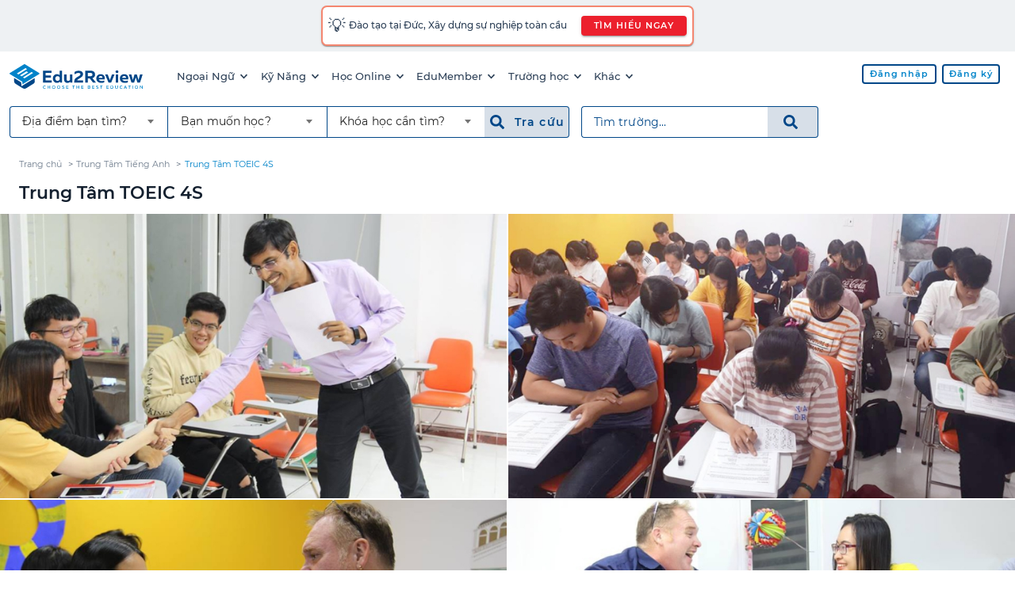

--- FILE ---
content_type: text/html; charset=UTF-8
request_url: https://edu2review.com/danh-gia/trung-tam-toeic-4s
body_size: 14919
content:
<!DOCTYPE html>
<html lang="vi-VN">

<head>
    <meta charset="utf-8">
<meta http-equiv="x-ua-compatible" content="ie=edge">
<meta name="viewport" content="width=device-width, initial-scale=1, shrink-to-fit=no, maximum-scale=5">
<link rel="manifest" href="https://edu2review.com/manifest.json">
<link rel="apple-touch-icon" sizes="114x114" href="/storage/e2r-assets/static/apple-touch-icon-114x114.png">
<link rel="apple-touch-icon" sizes="120x120" href="/storage/e2r-assets/static/apple-touch-icon-120x120.png">
<link rel="apple-touch-icon" sizes="144x144" href="/storage/e2r-assets/static/apple-touch-icon-144x144.png">
<link rel="apple-touch-icon" sizes="152x152" href="/storage/e2r-assets/static/apple-touch-icon-152x152.png">
<link rel="apple-touch-icon" sizes="180x180" href="/storage/e2r-assets/static/apple-touch-icon-180x180.png">
<link rel="apple-touch-icon" sizes="57x57" href="/storage/e2r-assets/static/apple-touch-icon-57x57.png">
<link rel="apple-touch-icon" sizes="60x60" href="/storage/e2r-assets/static/apple-touch-icon-60x60.png">
<link rel="apple-touch-icon" sizes="72x72" href="/storage/e2r-assets/static/apple-touch-icon-72x72.png">
<link rel="apple-touch-icon" sizes="76x76" href="/storage/e2r-assets/static/apple-touch-icon-76x76.png">
<link rel="apple-touch-startup-image"
    media="(device-width: 320px) and (device-height: 480px) and (-webkit-device-pixel-ratio: 1)"
    href="/storage/e2r-assets/static/apple-touch-startup-image-320x460.png">
<link rel="apple-touch-startup-image"
    media="(device-width: 320px) and (device-height: 480px) and (-webkit-device-pixel-ratio: 2)"
    href="/storage/e2r-assets/static/apple-touch-startup-image-640x920.png">
<link rel="apple-touch-startup-image"
    media="(device-width: 320px) and (device-height: 568px) and (-webkit-device-pixel-ratio: 2)"
    href="/storage/e2r-assets/static/apple-touch-startup-image-640x1096.png">
<link rel="apple-touch-startup-image"
    media="(device-width: 375px) and (device-height: 667px) and (-webkit-device-pixel-ratio: 2)"
    href="/storage/e2r-assets/static/apple-touch-startup-image-750x1294.png">
<link rel="apple-touch-startup-image"
    media="(device-width: 414px) and (device-height: 736px) and (orientation: landscape) and (-webkit-device-pixel-ratio: 3)"
    href="/storage/e2r-assets/static/apple-touch-startup-image-1182x2208.png">
<link rel="apple-touch-startup-image"
    media="(device-width: 414px) and (device-height: 736px) and (orientation: portrait) and (-webkit-device-pixel-ratio: 3)"
    href="/storage/e2r-assets/static/apple-touch-startup-image-1242x2148.png">
<link rel="apple-touch-startup-image"
    media="(device-width: 768px) and (device-height: 1024px) and (orientation: landscape) and (-webkit-device-pixel-ratio: 1)"
    href="/storage/e2r-assets/static/apple-touch-startup-image-748x1024.png">
<link rel="apple-touch-startup-image"
    media="(device-width: 768px) and (device-height: 1024px) and (orientation: landscape) and (-webkit-device-pixel-ratio: 2)"
    href="/storage/e2r-assets/static/apple-touch-startup-image-1496x2048.png">
<link rel="apple-touch-startup-image"
    media="(device-width: 768px) and (device-height: 1024px) and (orientation: portrait) and (-webkit-device-pixel-ratio: 1)"
    href="/storage/e2r-assets/static/apple-touch-startup-image-768x1004.png">
<link rel="apple-touch-startup-image"
    media="(device-width: 768px) and (device-height: 1024px) and (orientation: portrait) and (-webkit-device-pixel-ratio: 2)"
    href="/storage/e2r-assets/static/apple-touch-startup-image-1536x2008.png">
<link rel="icon" type="image/png" sizes="16x16" href="/storage/e2r-assets/static/favicon-16x16.png">
<link rel="icon" type="image/png" sizes="32x32" href="/storage/e2r-assets/static/favicon-32x32.png">
<link rel="shortcut icon" href="/storage/e2r-assets/static/favicon.ico">
<meta name="apple-mobile-web-app-capable" content="yes">
<meta name="apple-mobile-web-app-status-bar-style" content="black-translucent">
<meta name="apple-mobile-web-app-title" content="Edu2Review">
<meta name="application-name" content="Edu2Review">
<meta name="mobile-web-app-capable" content="yes">
<meta name="theme-color" content="#004788">
    <link rel="canonical" href="https://edu2review.com/danh-gia/trung-tam-toeic-4s">
    
    
    <meta name="language" content="Vietnamese">
    <meta property="og:locale" content="vi_VN" />
    <meta property="fb:app_id" content="378849865647241" />
    <meta name="name" content="Trung Tâm TOEIC 4S" />
    
    <meta name="description" content="Trung Tâm TOEIC 4S có tốt không? Xem đánh giá về giáo viên, cơ sở vật chất, chất lượng khóa học. Ưu đãi học phí mới nhất" />
            <meta name="keywords" content="toeic 4s, toeic4s" />
        <meta property="og:image" content="https://edu2review.com/storage/school-images/d1fa5610/f21e4b56-56b8-427e-b712-8f7c6e16acd4/768x432_7173f573-6793-43e8-83e7-1c3ee244684c.jpg" />
    <meta itemprop="image" content="https://edu2review.com/storage/school-images/d1fa5610/f21e4b56-56b8-427e-b712-8f7c6e16acd4/768x432_7173f573-6793-43e8-83e7-1c3ee244684c.jpg" />
    <meta property="og:title" content="Trung Tâm TOEIC 4S | Edu2Review" />
    <meta property="og:image:alt" content="Trung Tâm TOEIC 4S | Edu2Review" />
    <meta property="og:type" content="Article" />
    <meta property="og:url" content="https://edu2review.com/danh-gia/trung-tam-toeic-4s" />
    <meta property="og:description" content="Trung Tâm TOEIC 4S có tốt không? Xem đánh giá về giáo viên, cơ sở vật chất, chất lượng khóa học. Ưu đãi học phí mới nhất" />
    <meta property="og:site_name" content="Edu2Review" />
<link rel="preconnect" href="https://connect.facebook.net/">
<script async src='https://www.google-analytics.com/analytics.js'></script>
    <link rel="preload" href="/css/school_page-c15b99dd26a757a0a80c7ae953be51f3.css" as="style">
<link rel="stylesheet" href="/css/school_page-c15b99dd26a757a0a80c7ae953be51f3.css">
<script async src="https://www.googletagmanager.com/gtag/js?id=UA-66917831-2"></script>
<script async>
    window.dataLayer = window.dataLayer || [];

    function gtag() {
        dataLayer.push(arguments);
    }
    gtag('js', new Date());
    gtag('config', 'UA-66917831-2');
</script>
<script async src="https://www.googletagmanager.com/gtag/js?id=G-SZ8P6B5MS8"></script>
<script async>
    window.dataLayer = window.dataLayer || [];

    function gtag() {
        dataLayer.push(arguments);
    }
    gtag("js", new Date());
    gtag("config", "G-SZ8P6B5MS8");
</script>
<script async>
    ! function(f, b, e, v, n, t, s) {
        if (f.fbq) return;
        n = f.fbq = function() {
            n.callMethod ? n.callMethod.apply(n, arguments) : n.queue.push(arguments)
        };
        if (!f._fbq) f._fbq = n;
        n.push = n;
        n.loaded = !0;
        n.version = '2.0';
        n.queue = [];
        t = b.createElement(e);
        t.async = !0;
        t.src = v;
        s = b.getElementsByTagName(e)[0];
        s.parentNode.insertBefore(t, s)
    }(window, document, 'script', 'https://connect.facebook.net/en_US/fbevents.js');
    fbq('init', '588995281969034');
    fbq('track', 'PageView');
</script>
<noscript>
    <img height="1" width="1" style="display:none"
        src="https://www.facebook.com/tr?id=588995281969034&ev=PageView&noscript=1" />
</noscript>

            <title>    Trung Tâm TOEIC 4S | Edu2Review
</title>
                <script type="application/ld+json">
    {"@context":"http://schema.org","@type":"BreadcrumbList","itemListElement":[{"@type":"ListItem","position":1,"item":{"@id":"https://edu2review.com","name":"Trang chủ"}},{"@type":"ListItem","position":2,"item":{"@id":"https://edu2review.com/trung-tam-tieng-anh-545","name":"Trung Tâm Tiếng Anh"}},{"@type":"ListItem","position":3,"item":{"@id":"https://edu2review.com/danh-gia/trung-tam-toeic-4s","name":"Trung Tâm TOEIC 4S"}}]}
</script>
                <script defer src="/js/school_page.bundle-4f0b9b679b1803ccf7db02fdd84f7d87.js"></script>
    <script async src="https://www.googletagmanager.com/gtag/js?id=G-SZ8P6B5MS8"></script>
    <script async src="https://www.googletagmanager.com/gtag/js?id=UA-66917831-2"></script>
        <noscript>You need to enable JavaScript to run this app.</noscript>
    
</head>

<body class="e2r">
    <header class="mdc-top-app-bar" id="app-header">
            <a rel="noopener nofollow" target="_blank"
    href="https://eduwingglobal.com/du-hoc-nghe-duc/?utm_source=edu2review&utm_medium=top-header-bar&utm_campaign=du-hoc-nghe-duc"
    id="notify-banner-m" class="fluid flex-center hide-xl-more">
    <style>
        #e2r-page {
            padding-top: 3.5rem !important;
        }
    </style>
    <div class="mdc-card border-r10" style="padding: 0.4rem;display:inline-block;">
        <div class="flex" style="align-items: center;">
            <span style="font-size: 1.2rem;">💡 </span>
            <span style="padding-left: 0.2rem;">Đào tạo tại Đức, Xây dựng sự nghiệp toàn cầu</span>
        </div>
    </div>
</a>

<a rel="noopener nofollow" target="_blank"
    href="https://eduwingglobal.com/du-hoc-nghe-duc/?utm_source=edu2review&utm_medium=top-header-bar&utm_campaign=du-hoc-nghe-duc"
    id="notify-banner-d" class="fluid hide-xl-less">
    <div class="mdc-card border-r10" style="padding: 0.4rem;display:inline-block;">
        <div class="flex" style="align-items: center;">
            <span style="font-size: 1.2rem;">💡 </span>
            <span style="padding-left: 0.2rem;">Đào tạo tại Đức, Xây dựng sự nghiệp toàn cầu
            </span>
            <button class="attention_btn attention_btn__sm attention_btn__r30 mdc-button mdc-button--raised"
                style="margin-left:1rem;">TÌM HIỂU NGAY</button>
        </div>
    </div>
</a>
        <div class="mdc-top-app-bar__row">
        <section class="mdc-top-app-bar__section">
                            <a href="/" class="e2r-logo">
                    <img class="initial hide-tablet-less" src="https://edu2review.com/storage/e2r-assets/logo.svg"
                        alt="Edu2Review logo" />
                    <img class="initial hide-tablet-more header-e2r-icon"
                        src="https://edu2review.com/storage/e2r-assets/icon.svg" alt="Edu2Review icon" />
                </a>
                        <nav class="desktop-navmenu hide-xl-less">
    <ul class="desktop-navmenu__list">
                                    <li class="desktop-navmenu__list-item menu-button" role="menuItem">
                    <a class="desktop-navmenu__list-item-link tracking" href="#">
                        Ngoại Ngữ
                        <span class="icon icon-sm i-chevron-down"></span>
                    </a>
                    <div class="menu mdc-card" tabindex="-1">
                        <ul class="mdc-list" role="menu" aria-hidden="true">
                                                                                                <li class="mdc-list-item" role="subMenuItem" tabindex="0">
                                        <a class="list-item-link tracking "
                                            
                                            href="https://edu2review.com/khoa-hoc-tieng-anh-giao-tiep-tai-ho-chi-minh-1092">Tiếng Anh giao tiếp</a>
                                    </li>
                                                                    <li class="mdc-list-item" role="subMenuItem" tabindex="0">
                                        <a class="list-item-link tracking "
                                            
                                            href="https://edu2review.com/khoa-hoc-tieng-anh-cho-tre-em-tai-ho-chi-minh-13038">Tiếng Anh Trẻ Em</a>
                                    </li>
                                                                    <li class="mdc-list-item" role="subMenuItem" tabindex="0">
                                        <a class="list-item-link tracking "
                                            
                                            href="https://edu2review.com/khoa-hoc-luyen-thi-ielts-tai-ho-chi-minh-7608">Luyện thi IELTS</a>
                                    </li>
                                                                    <li class="mdc-list-item" role="subMenuItem" tabindex="0">
                                        <a class="list-item-link tracking "
                                            
                                            href="https://edu2review.com/khoa-hoc-luyen-thi-toeic-tai-ho-chi-minh-3807">Luyện thi TOEIC</a>
                                    </li>
                                                                    <li class="mdc-list-item" role="subMenuItem" tabindex="0">
                                        <a class="list-item-link tracking "
                                            
                                            href="https://edu2review.com/khoa-hoc-tieng-nhat-giao-tiep-107425">Giao tiếp tiếng Nhật</a>
                                    </li>
                                                                    <li class="mdc-list-item" role="subMenuItem" tabindex="0">
                                        <a class="list-item-link tracking "
                                            
                                            href="https://edu2review.com/khoa-hoc-tieng-trung-giao-tiep-tai-ho-chi-minh-127337">Giao tiếp tiếng Trung</a>
                                    </li>
                                                                    <li class="mdc-list-item" role="subMenuItem" tabindex="0">
                                        <a class="list-item-link tracking "
                                            
                                            href="https://edu2review.com/khoa-hoc-tieng-han-giao-tiep-tai-ho-chi-minh-117563">Giao tiếp tiếng Hàn</a>
                                    </li>
                                                                                    </ul>
                    </div>
                </li>
                            <li class="desktop-navmenu__list-item menu-button" role="menuItem">
                    <a class="desktop-navmenu__list-item-link tracking" href="#">
                        Kỹ Năng
                        <span class="icon icon-sm i-chevron-down"></span>
                    </a>
                    <div class="menu mdc-card" tabindex="-1">
                        <ul class="mdc-list" role="menu" aria-hidden="true">
                                                                                                <li class="mdc-list-item" role="subMenuItem" tabindex="0">
                                        <a class="list-item-link tracking "
                                            
                                            href="https://edu2review.com/khoa-hoc-ky-nang-tai-ho-chi-minh-138921">Tất cả khóa kỹ năng</a>
                                    </li>
                                                                    <li class="mdc-list-item" role="subMenuItem" tabindex="0">
                                        <a class="list-item-link tracking "
                                            
                                            href="https://edu2review.com/khoa-hoc-nghiep-vu-tai-ho-chi-minh-139283">Tất cả khóa nghiệp vụ</a>
                                    </li>
                                                                    <li class="mdc-list-item" role="subMenuItem" tabindex="0">
                                        <a class="list-item-link tracking "
                                            
                                            href="https://edu2review.com/khoa-hoc-phat-trien-ban-than-138557">Kỹ năng - Nghiệp vụ</a>
                                    </li>
                                                                                    </ul>
                    </div>
                </li>
                            <li class="desktop-navmenu__list-item menu-button" role="menuItem">
                    <a class="desktop-navmenu__list-item-link tracking" href="#">
                        Học Online
                        <span class="icon icon-sm i-chevron-down"></span>
                    </a>
                    <div class="menu mdc-card" tabindex="-1">
                        <ul class="mdc-list" role="menu" aria-hidden="true">
                                                                                                <li class="mdc-list-item" role="subMenuItem" tabindex="0">
                                        <a class="list-item-link tracking "
                                             rel=&quot;noopener&quot;
                                            href="https://studynow.vn?utm_source=edu2review">Học kèm tiếng Anh</a>
                                    </li>
                                                                                    </ul>
                    </div>
                </li>
                            <li class="desktop-navmenu__list-item menu-button" role="menuItem">
                    <a class="desktop-navmenu__list-item-link tracking" href="#">
                        EduMember
                        <span class="icon icon-sm i-chevron-down"></span>
                    </a>
                    <div class="menu mdc-card" tabindex="-1">
                        <ul class="mdc-list" role="menu" aria-hidden="true">
                                                                                                <li class="mdc-list-item" role="subMenuItem" tabindex="0">
                                        <a class="list-item-link tracking "
                                            
                                            href="https://edu2review.com/edumember">Gói thành viên EduMember</a>
                                    </li>
                                                                    <li class="mdc-list-item" role="subMenuItem" tabindex="0">
                                        <a class="list-item-link tracking "
                                            
                                            href="https://edu2review.com/cau-hoi-thuong-gap/edumember">Câu hỏi thường gặp EduMember</a>
                                    </li>
                                                                                    </ul>
                    </div>
                </li>
                            <li class="desktop-navmenu__list-item menu-button" role="menuItem">
                    <a class="desktop-navmenu__list-item-link tracking" href="#">
                        Trường học
                        <span class="icon icon-sm i-chevron-down"></span>
                    </a>
                    <div class="menu mdc-card" tabindex="-1">
                        <ul class="mdc-list" role="menu" aria-hidden="true">
                                                                                                <li class="mdc-list-item" role="subMenuItem" tabindex="0">
                                        <a class="list-item-link tracking "
                                            
                                            href="https://edu2review.com/chuong-trinh-dao-tao-trinh-do-dai-hoc-tai-ho-chi-minh-23739">Trường Đại học tại HCM</a>
                                    </li>
                                                                    <li class="mdc-list-item" role="subMenuItem" tabindex="0">
                                        <a class="list-item-link tracking "
                                            
                                            href="https://edu2review.com/chuong-trinh-dao-tao-trinh-do-dai-hoc-tai-ha-noi-23742">Trường Đại học tại HN</a>
                                    </li>
                                                                    <li class="mdc-list-item" role="subMenuItem" tabindex="0">
                                        <a class="list-item-link tracking "
                                            
                                            href="https://edu2review.com/chuong-trinh-dao-tao-trinh-do-dai-hoc-tai-viet-nam-23736">Trường Đại học trên cả nước</a>
                                    </li>
                                                                    <li class="mdc-list-item" role="subMenuItem" tabindex="0">
                                        <a class="list-item-link tracking "
                                            
                                            href="https://edu2review.com/lp/chon-truong-quoc-te-tai-edu2review-24">Trường Quốc tế</a>
                                    </li>
                                                                    <li class="mdc-list-item" role="subMenuItem" tabindex="0">
                                        <a class="list-item-link tracking "
                                            
                                            href="https://edu2review.com/lp/tim-kiem-truong-mau-giao-tot-nhat-cho-be-voi-edu2review-21">Trường Mầm non</a>
                                    </li>
                                                                    <li class="mdc-list-item" role="subMenuItem" tabindex="0">
                                        <a class="list-item-link tracking "
                                            
                                            href="https://edu2review.com/trung-tam-tu-van-du-hoc-bac-trung-hoc-pho-thong-191212">Du học THPT</a>
                                    </li>
                                                                    <li class="mdc-list-item" role="subMenuItem" tabindex="0">
                                        <a class="list-item-link tracking "
                                            
                                            href="https://edu2review.com/trung-tam-tu-van-du-hoc-dai-hoc-191728">Du học ĐH</a>
                                    </li>
                                                                    <li class="mdc-list-item" role="subMenuItem" tabindex="0">
                                        <a class="list-item-link tracking "
                                            
                                            href="https://edu2review.com/trung-tam-tu-van-du-hoc-sau-dai-hoc-192760">Du học sau ĐH</a>
                                    </li>
                                                                    <li class="mdc-list-item" role="subMenuItem" tabindex="0">
                                        <a class="list-item-link tracking "
                                            
                                            href="https://edu2review.com/reviews/thong-tin-du-hoc-canada">Du học Canada</a>
                                    </li>
                                                                                    </ul>
                    </div>
                </li>
                            <li class="desktop-navmenu__list-item menu-button" role="menuItem">
                    <a class="desktop-navmenu__list-item-link tracking" href="#">
                        Khác
                        <span class="icon icon-sm i-chevron-down"></span>
                    </a>
                    <div class="menu mdc-card" tabindex="-1">
                        <ul class="mdc-list" role="menu" aria-hidden="true">
                                                                                                <li class="mdc-list-item" role="subMenuItem" tabindex="0">
                                        <a class="list-item-link tracking "
                                            
                                            href="https://edu2review.com/reviews">Bài viết đánh giá trung tâm</a>
                                    </li>
                                                                    <li class="mdc-list-item" role="subMenuItem" tabindex="0">
                                        <a class="list-item-link tracking "
                                            
                                            href="https://edu2review.com/cau-hoi-thuong-gap">Câu hỏi thường gặp</a>
                                    </li>
                                                                    <li class="mdc-list-item" role="subMenuItem" tabindex="0">
                                        <a class="list-item-link tracking "
                                            
                                            href="https://edu2review.com/news/hoat-dong-su-kien">Tin tức về Edu2Review</a>
                                    </li>
                                                                                    </ul>
                    </div>
                </li>
                        </ul>
</nav>
        </section>
        <section class="mdc-top-app-bar__section mdc-top-app-bar__section--align-end" role="toolbar">
            <div class="desktop-head-group hide-xl-less">
                <div class="flex-start" id="avatar-menu">
                    
                                                                        <a href="https://edu2review.com/login"
                                
                                class="attention_btn attention_btn__white attention_btn__sm mdc-button mdc-button--outlined ">
                                <span class="mdc-button__ripple"></span>
                                <span class="mdc-button__label">Đăng nhập</span>
                            </a>
                                                    <a href="https://edu2review.com/register"
                                
                                class="attention_btn attention_btn__white attention_btn__sm mdc-button mdc-button--outlined ">
                                <span class="mdc-button__ripple"></span>
                                <span class="mdc-button__label">Đăng ký</span>
                            </a>
                                                            </div>
            </div>
            <div class="button-group hide-xl-more">
                <button class="fake-search-input" id="search-button">
                    <span class="icon icon i-search n30"></span>
                    Tìm trường...
                </button>
                <button class="menu-button" id="e2r-hamburger">
                    
                    <span class="line"></span>
                    <span class="line"></span>
                    <span class="line"></span>
                </button>
            </div>
        </section>
    </div>
    <div class="mdc-top-app-bar__row second-navbar hide-xl-less">
    <div class="mdc-top-app-bar__section">
        <div class="desktop-search-group hide-tablet-less">
            <div class="form-grouping" role="filter-form">
                <div class="mdc-select mdc-select--outlined mdc-select--header mdc-select--no-label"
                    id="d-location-select">
                    <div class="mdc-select__anchor">
                        <span class="mdc-notched-outline">
                            <span class="mdc-notched-outline__leading"></span>
                            <span
                                class="mdc-notched-outline__trailing mdc-notched-outline__trailing__no-right-radius"></span>
                        </span>
                        <span class="mdc-select__selected-text-container">
                            <span class="mdc-select__selected-text"></span>
                        </span>
                        <span class="mdc-select__dropdown-icon">
                            <svg class="mdc-select__dropdown-icon-graphic" viewBox="7 10 10 5" focusable="false">
                                <polygon class="mdc-select__dropdown-icon-inactive" stroke="none" fill-rule="evenodd"
                                    points="7 10 12 15 17 10"></polygon>
                                <polygon class="mdc-select__dropdown-icon-active" stroke="none" fill-rule="evenodd"
                                    points="7 15 12 10 17 15"></polygon>
                            </svg>
                        </span>
                    </div>

                    <div class="mdc-select__menu mdc-menu mdc-menu-surface mdc-menu-surface--fixed fixed-width__240">
                        <ul class="mdc-list" id="d-location-filter-list">
                            <li class="mdc-list-item mdc-list-item--selected" aria-selected="true" role="option"
                                data-value="">
                                <span class="list-item-link">
                                    <span class="mdc-list-item__ripple"></span>
                                    <span class="mdc-list-item__text">Địa điểm bạn tìm?</span>
                                </span>
                            </li>
                        </ul>
                    </div>
                </div>

                <div class="mdc-select mdc-select--outlined mdc-select--header mdc-select--no-label" id="d-type-select">
                    <div class="mdc-select__anchor">
                        <span class="mdc-notched-outline">
                            <span
                                class="mdc-notched-outline__leading mdc-notched-outline__leading__no-left-radius mdc-notched-outline__leading__no-left-border"></span>
                            <span
                                class="mdc-notched-outline__trailing mdc-notched-outline__trailing__no-right-radius mdc-notched-outline__trailing__no-right-border"></span>
                        </span>
                        <span class="mdc-select__selected-text-container">
                            <span class="mdc-select__selected-text"></span>
                        </span>
                        <span class="mdc-select__dropdown-icon">
                            <svg class="mdc-select__dropdown-icon-graphic" viewBox="7 10 10 5" focusable="false">
                                <polygon class="mdc-select__dropdown-icon-inactive" stroke="none" fill-rule="evenodd"
                                    points="7 10 12 15 17 10"></polygon>
                                <polygon class="mdc-select__dropdown-icon-active" stroke="none" fill-rule="evenodd"
                                    points="7 15 12 10 17 15"></polygon>
                            </svg>
                        </span>
                    </div>

                    <div class="mdc-select__menu mdc-menu mdc-menu-surface mdc-menu-surface--fixed fixed-width__240">
                        <ul class="mdc-list" role="listbox" aria-label="m-select-t-list" id="d-t-sel">
                            <li class="mdc-list-item mdc-list-item--selected" aria-selected="true" role="option"
                                data-value="">
                                <span class="list-item-link">
                                    <span class="mdc-list-item__ripple"></span>
                                    <span class="mdc-list-item__text">Bạn muốn học?</span>
                                </span>
                            </li>
                        </ul>
                    </div>
                </div>

                <div class="mdc-select mdc-select--outlined mdc-select--header mdc-select--no-label"
                    id="d-category-select">
                    <div class="mdc-select__anchor">
                        <span class="mdc-notched-outline">
                            <span
                                class="mdc-notched-outline__leading mdc-notched-outline__leading__no-left-radius"></span>
                            <span
                                class="mdc-notched-outline__trailing mdc-notched-outline__trailing__no-right-radius"></span>
                        </span>
                        <span class="mdc-select__selected-text-container">
                            <span class="mdc-select__selected-text"></span>
                        </span>
                        <span class="mdc-select__dropdown-icon">
                            <svg class="mdc-select__dropdown-icon-graphic" viewBox="7 10 10 5" focusable="false">
                                <polygon class="mdc-select__dropdown-icon-inactive" stroke="none" fill-rule="evenodd"
                                    points="7 10 12 15 17 10"></polygon>
                                <polygon class="mdc-select__dropdown-icon-active" stroke="none" fill-rule="evenodd"
                                    points="7 15 12 10 17 15"></polygon>
                            </svg>
                        </span>
                    </div>
                    <div class="mdc-select__menu mdc-menu mdc-menu-surface mdc-menu-surface--fixed fixed-width__240">
                        <ul class="mdc-list" role="listbox" aria-label="m-select-category-list" id="d-t-c-sel">
                            <li class="mdc-list-item mdc-list-item--selected" aria-selected="true" role="option"
                                data-value="">
                                <span class="list-item-link">
                                    <span class="mdc-list-item__ripple"></span>
                                    <span class="mdc-list-item__text">Khóa học cần tìm?</span>
                                </span>
                            </li>
                        </ul>
                    </div>
                </div>
                <button style="margin-right: 0.8rem; " id="d-f-btn"
                    class="menu_search_btn menu_search_btn__b70 menu_search_btn__large mdc-button" type="submit">
                    <span class="mdc-button__ripple"></span>
                    <span class="icon i-search b70"></span>&nbsp;
                    <span class="mdc-button__label b70">Tra cứu&nbsp;</span>
                </button>
            </div>
            <form id="d-search-form" role="search-form" method="GET" name="search"
                action="https://edu2review.com/search">
                <div class="form-grouping">
                    <label class="mdc-text-field mdc-text-field--outlined fluid" style="margin-top: 0px;">
                        <span class="mdc-notched-outline">
                            <span class="mdc-notched-outline__leading"></span>
                            <span class="mdc-notched-outline__notch">
                                <span class="mdc-floating-label" id="d-search-label-id">Tìm trường...</span>
                            </span>
                            <span
                                class="mdc-notched-outline__trailing mdc-notched-outline__trailing__no-right-radius"></span>
                        </span>
                        <input type="search" autocomplete="off" id="d-search-input" name="q"
                            class="mdc-text-field__input txtSearchSchool" aria-labelledby="d-search-label-id"
                            tabindex="0"
                             value=""                             style="border-top-right-radius: 0px !important;">
                    </label>
                    <button id="d-search-btn" style=""
                        class="menu_search_btn menu_search_btn__large mdc-button mdc-button--outlined" type="submit">
                        <span class="mdc-button__ripple"></span>
                        <span class="icon i-search b70"></span>&nbsp;
                    </button>
                </div>
            </form>
        </div>
    </div>
</div>
    <div class="mdc-dialog" id="m-search-dialog">
    <div class="mdc-dialog__container">
        <div class="mdc-dialog__surface" role="alertdialog" aria-modal="true" aria-labelledby="my-dialog-title"
            aria-describedby="my-dialog-content">

            <div class="mdc-dialog__content">
                <div class="mdc-list-group">
                    <div class="text-divider">TÌM TRƯỜNG</div>
                    <div class="form-block" role="search-form">
                        <form id="m-search-form" class="form-group" method="GET" name="search"
                            action="https://edu2review.com/search" role="search-form">
                            <div class="form-group">
                                <label class="mdc-text-field mdc-text-field--outlined">
                                    <span class="mdc-notched-outline">
                                        <span class="mdc-notched-outline__leading"></span>
                                        <span class="mdc-notched-outline__notch">
                                            <span class="mdc-floating-label" id="search-label-id">Tìm trường...</span>
                                        </span>
                                        <span class="mdc-notched-outline__trailing"></span>
                                    </span>
                                    <input type="search" autocomplete="off" id="m-search-input" name="q"
                                        class="mdc-text-field__input txtSearchSchool" aria-labelledby="search-label-id"
                                        tabindex="0"
                                         value="" >
                                </label>
                                
                                
                            </div>

                            <button id="m-search-btn"
                                class="submit_btn submit_btn__primary submit_btn__medium mdc-button mdc-button--unelevated search-button fluid"
                                type="submit">
                                <span class="mdc-button__ripple"></span>
                                <span class="mdc-button__label">Tìm trường</span>
                            </button>
                        </form>
                    </div>
                    <div class="text-divider">HOẶC TRA CỨU</div>
                    <div class="form-block vstack" role="filter-form">

                        <div class="mdc-select mdc-select--outlined fluid" id="m-location-select">
                            <div class="mdc-select__anchor fixed-width__240" aria-labelledby="m-location-select-label"
                                tabindex="0" aria-disabled="false" aria-required="true">
                                <span class="mdc-notched-outline mdc-notched-outline--notched">
                                    <span class="mdc-notched-outline__leading"></span>
                                    <span class="mdc-notched-outline__notch">
                                        <span id="m-location-select-label"
                                            class="mdc-floating-label mdc-floating-label--float-above">Địa
                                            điểm bạn tìm?</span>
                                    </span>
                                    <span class="mdc-notched-outline__trailing"></span>
                                </span>
                                <span class="mdc-select__selected-text-container">
                                    <span class="mdc-select__selected-text"></span>
                                </span>
                                <span class="mdc-select__dropdown-icon">
                                    <svg class="mdc-select__dropdown-icon-graphic" viewBox="7 10 10 5"
                                        focusable="false">
                                        <polygon class="mdc-select__dropdown-icon-inactive" stroke="none"
                                            fill-rule="evenodd" points="7 10 12 15 17 10">
                                        </polygon>
                                        <polygon class="mdc-select__dropdown-icon-active" stroke="none"
                                            fill-rule="evenodd" points="7 15 12 10 17 15">
                                        </polygon>
                                    </svg>
                                </span>
                            </div>

                            <div
                                class="mdc-select__menu mdc-menu mdc-menu-surface mdc-menu-surface--fixed fixed-width__240">
                                <ul class="mdc-list" id="m-location-filter-list"></ul>
                            </div>
                        </div>

                        <div class="mdc-select mdc-select--outlined fluid" id="m-type-select">
                            <div class="mdc-select__anchor fixed-width__240" aria-labelledby="m-select-t-label">
                                <span class="mdc-notched-outline">
                                    <span class="mdc-notched-outline__leading"></span>
                                    <span class="mdc-notched-outline__notch">
                                        <span id="m-select-t-label" class="mdc-floating-label">Bạn muốn học?</span>
                                    </span>
                                    <span class="mdc-notched-outline__trailing"></span>
                                </span>
                                <span class="mdc-select__selected-text-container">
                                    <span id="m-selected-t" class="mdc-select__selected-text"></span>
                                </span>
                                <span class="mdc-select__dropdown-icon">
                                    <svg class="mdc-select__dropdown-icon-graphic" viewBox="7 10 10 5"
                                        focusable="false">
                                        <polygon class="mdc-select__dropdown-icon-inactive" stroke="none"
                                            fill-rule="evenodd" points="7 10 12 15 17 10"></polygon>
                                        <polygon class="mdc-select__dropdown-icon-active" stroke="none"
                                            fill-rule="evenodd" points="7 15 12 10 17 15"></polygon>
                                    </svg>
                                </span>
                            </div>

                            <div
                                class="mdc-select__menu mdc-menu mdc-menu-surface mdc-menu-surface--fixed fixed-width__240">
                                <ul class="mdc-list" role="listbox" aria-label="m-select-t-list" id="m-t-sel"></ul>
                            </div>
                        </div>

                        <div class="mdc-select mdc-select--outlined fluid" id="m-category-select">
                            <div class="mdc-select__anchor fixed-width__240" aria-labelledby="m-select-tc-label">
                                <span class="mdc-notched-outline">
                                    <span class="mdc-notched-outline__leading"></span>
                                    <span class="mdc-notched-outline__notch">
                                        <span id="m-select-tc-label" class="mdc-floating-label">Khóa học cần
                                            tìm?</span>
                                    </span>
                                    <span class="mdc-notched-outline__trailing"></span>
                                </span>
                                <span class="mdc-select__selected-text-container">
                                    <span id="m-selected-tc" class="mdc-select__selected-text"></span>
                                </span>
                                <span class="mdc-select__dropdown-icon">
                                    <svg class="mdc-select__dropdown-icon-graphic" viewBox="7 10 10 5"
                                        focusable="false">
                                        <polygon class="mdc-select__dropdown-icon-inactive" stroke="none"
                                            fill-rule="evenodd" points="7 10 12 15 17 10"></polygon>
                                        <polygon class="mdc-select__dropdown-icon-active" stroke="none"
                                            fill-rule="evenodd" points="7 15 12 10 17 15"></polygon>
                                    </svg>
                                </span>
                            </div>

                            <div
                                class="mdc-select__menu mdc-menu mdc-menu-surface mdc-menu-surface--fixed fixed-width__240">
                                <ul class="mdc-list" role="listbox" aria-label="m-select-category-list"
                                    id="m-t-c-sel">
                                </ul>
                            </div>
                        </div>

                        <button id="m-f-btn"
                            class="submit_btn submit_btn__primary submit_btn__large mdc-button mdc-button--unelevated fluid">
                            <span class="mdc-button__ripple"></span>
                            <span class="icon i-search n0"></span>
                            <span class="mdc-button__label">Tra cứu thông tin</span>
                        </button>
                    </div>
                </div>
            </div>

            <div class="mdc-dialog__actions">
                <button type="button" class="mdc-button mdc-dialog__button" data-mdc-dialog-action="close">
                    <div class="mdc-button__ripple"></div>
                    <span class="mdc-button__label">Hủy</span>
                </button>
            </div>
        </div>
    </div>
    <div class="mdc-dialog__scrim"></div>
</div>
</header>
<div class="hide-tablet-more">
    <aside class="mdc-drawer mdc-drawer--modal">
        <div class="mdc-drawer__header">
            <div class="mdc-drawer__title">
                                    <div class="flex-between fluid">
                                                    <a href="https://edu2review.com/login"
                                
                                class="attention_btn attention_btn__white attention_btn__sm mdc-button mdc-button--outlined "
                                tabindex="-1">
                                <span class="mdc-button__ripple"></span>
                                <span class="mdc-button__label">Đăng nhập</span>
                            </a>
                                                    <a href="https://edu2review.com/register"
                                
                                class="attention_btn attention_btn__white attention_btn__sm mdc-button mdc-button--outlined "
                                tabindex="-1">
                                <span class="mdc-button__ripple"></span>
                                <span class="mdc-button__label">Đăng ký</span>
                            </a>
                                            </div>
                            </div>
            
            <div class="divider-inset"></div>
        </div>
        <div class="mdc-drawer__content">
            <span class="divider"></span>
            <div class="mdc-list-group m-menu-group" role="menu">
                                                                            <div style="padding:0px;" class="collapsible-list">
                            <h3 style="margin: 0rem 0rem 0rem 1rem;"
                                class="mdc-list-group__subheader collapsible-trigger">
                                Ngoại Ngữ&nbsp;<span class="icon icon-sm i-chevron-right b70"></span>
                            </h3>
                            <ul class="mdc-list collapse" role="sub-menu" aria-hidden="true">
                                                                                                            <li class="mdc-list-item" role="sub-menuitem" tabindex="-1">
                                            <a class="list-item-link" href="https://edu2review.com/khoa-hoc-tieng-anh-giao-tiep-tai-ho-chi-minh-1092" tabindex="-1"
                                                >
                                                <span class="mdc-list-item__ripple"></span>
                                                <span class="mdc-list-item__text">
                                                    Tiếng Anh giao tiếp
                                                </span>
                                            </a>
                                        </li>
                                                                            <li class="mdc-list-item" role="sub-menuitem" tabindex="-1">
                                            <a class="list-item-link" href="https://edu2review.com/khoa-hoc-tieng-anh-cho-tre-em-tai-ho-chi-minh-13038" tabindex="-1"
                                                >
                                                <span class="mdc-list-item__ripple"></span>
                                                <span class="mdc-list-item__text">
                                                    Tiếng Anh Trẻ Em
                                                </span>
                                            </a>
                                        </li>
                                                                            <li class="mdc-list-item" role="sub-menuitem" tabindex="-1">
                                            <a class="list-item-link" href="https://edu2review.com/khoa-hoc-luyen-thi-ielts-tai-ho-chi-minh-7608" tabindex="-1"
                                                >
                                                <span class="mdc-list-item__ripple"></span>
                                                <span class="mdc-list-item__text">
                                                    Luyện thi IELTS
                                                </span>
                                            </a>
                                        </li>
                                                                            <li class="mdc-list-item" role="sub-menuitem" tabindex="-1">
                                            <a class="list-item-link" href="https://edu2review.com/khoa-hoc-luyen-thi-toeic-tai-ho-chi-minh-3807" tabindex="-1"
                                                >
                                                <span class="mdc-list-item__ripple"></span>
                                                <span class="mdc-list-item__text">
                                                    Luyện thi TOEIC
                                                </span>
                                            </a>
                                        </li>
                                                                            <li class="mdc-list-item" role="sub-menuitem" tabindex="-1">
                                            <a class="list-item-link" href="https://edu2review.com/khoa-hoc-tieng-nhat-giao-tiep-107425" tabindex="-1"
                                                >
                                                <span class="mdc-list-item__ripple"></span>
                                                <span class="mdc-list-item__text">
                                                    Giao tiếp tiếng Nhật
                                                </span>
                                            </a>
                                        </li>
                                                                            <li class="mdc-list-item" role="sub-menuitem" tabindex="-1">
                                            <a class="list-item-link" href="https://edu2review.com/khoa-hoc-tieng-trung-giao-tiep-tai-ho-chi-minh-127337" tabindex="-1"
                                                >
                                                <span class="mdc-list-item__ripple"></span>
                                                <span class="mdc-list-item__text">
                                                    Giao tiếp tiếng Trung
                                                </span>
                                            </a>
                                        </li>
                                                                            <li class="mdc-list-item" role="sub-menuitem" tabindex="-1">
                                            <a class="list-item-link" href="https://edu2review.com/khoa-hoc-tieng-han-giao-tiep-tai-ho-chi-minh-117563" tabindex="-1"
                                                >
                                                <span class="mdc-list-item__ripple"></span>
                                                <span class="mdc-list-item__text">
                                                    Giao tiếp tiếng Hàn
                                                </span>
                                            </a>
                                        </li>
                                                                                                </ul>
                            <div role="separator" class="mdc-list-divider"></div>
                        </div>
                                            <div style="padding:0px;" class="collapsible-list">
                            <h3 style="margin: 0rem 0rem 0rem 1rem;"
                                class="mdc-list-group__subheader collapsible-trigger">
                                Kỹ Năng&nbsp;<span class="icon icon-sm i-chevron-right b70"></span>
                            </h3>
                            <ul class="mdc-list collapse" role="sub-menu" aria-hidden="true">
                                                                                                            <li class="mdc-list-item" role="sub-menuitem" tabindex="-1">
                                            <a class="list-item-link" href="https://edu2review.com/khoa-hoc-ky-nang-tai-ho-chi-minh-138921" tabindex="-1"
                                                >
                                                <span class="mdc-list-item__ripple"></span>
                                                <span class="mdc-list-item__text">
                                                    Tất cả khóa kỹ năng
                                                </span>
                                            </a>
                                        </li>
                                                                            <li class="mdc-list-item" role="sub-menuitem" tabindex="-1">
                                            <a class="list-item-link" href="https://edu2review.com/khoa-hoc-nghiep-vu-tai-ho-chi-minh-139283" tabindex="-1"
                                                >
                                                <span class="mdc-list-item__ripple"></span>
                                                <span class="mdc-list-item__text">
                                                    Tất cả khóa nghiệp vụ
                                                </span>
                                            </a>
                                        </li>
                                                                            <li class="mdc-list-item" role="sub-menuitem" tabindex="-1">
                                            <a class="list-item-link" href="https://edu2review.com/khoa-hoc-phat-trien-ban-than-138557" tabindex="-1"
                                                >
                                                <span class="mdc-list-item__ripple"></span>
                                                <span class="mdc-list-item__text">
                                                    Kỹ năng - Nghiệp vụ
                                                </span>
                                            </a>
                                        </li>
                                                                                                </ul>
                            <div role="separator" class="mdc-list-divider"></div>
                        </div>
                                            <div style="padding:0px;" class="collapsible-list">
                            <h3 style="margin: 0rem 0rem 0rem 1rem;"
                                class="mdc-list-group__subheader collapsible-trigger">
                                Học Online&nbsp;<span class="icon icon-sm i-chevron-right b70"></span>
                            </h3>
                            <ul class="mdc-list collapse" role="sub-menu" aria-hidden="true">
                                                                                                            <li class="mdc-list-item" role="sub-menuitem" tabindex="-1">
                                            <a class="list-item-link" href="https://studynow.vn?utm_source=edu2review" tabindex="-1"
                                                 rel=&quot;noopener&quot;>
                                                <span class="mdc-list-item__ripple"></span>
                                                <span class="mdc-list-item__text">
                                                    Học kèm tiếng Anh
                                                </span>
                                            </a>
                                        </li>
                                                                                                </ul>
                            <div role="separator" class="mdc-list-divider"></div>
                        </div>
                                            <div style="padding:0px;" class="collapsible-list">
                            <h3 style="margin: 0rem 0rem 0rem 1rem;"
                                class="mdc-list-group__subheader collapsible-trigger">
                                EduMember&nbsp;<span class="icon icon-sm i-chevron-right b70"></span>
                            </h3>
                            <ul class="mdc-list collapse" role="sub-menu" aria-hidden="true">
                                                                                                            <li class="mdc-list-item" role="sub-menuitem" tabindex="-1">
                                            <a class="list-item-link" href="https://edu2review.com/edumember" tabindex="-1"
                                                >
                                                <span class="mdc-list-item__ripple"></span>
                                                <span class="mdc-list-item__text">
                                                    Gói thành viên EduMember
                                                </span>
                                            </a>
                                        </li>
                                                                            <li class="mdc-list-item" role="sub-menuitem" tabindex="-1">
                                            <a class="list-item-link" href="https://edu2review.com/cau-hoi-thuong-gap/edumember" tabindex="-1"
                                                >
                                                <span class="mdc-list-item__ripple"></span>
                                                <span class="mdc-list-item__text">
                                                    Câu hỏi thường gặp EduMember
                                                </span>
                                            </a>
                                        </li>
                                                                                                </ul>
                            <div role="separator" class="mdc-list-divider"></div>
                        </div>
                                            <div style="padding:0px;" class="collapsible-list">
                            <h3 style="margin: 0rem 0rem 0rem 1rem;"
                                class="mdc-list-group__subheader collapsible-trigger">
                                Trường học&nbsp;<span class="icon icon-sm i-chevron-right b70"></span>
                            </h3>
                            <ul class="mdc-list collapse" role="sub-menu" aria-hidden="true">
                                                                                                            <li class="mdc-list-item" role="sub-menuitem" tabindex="-1">
                                            <a class="list-item-link" href="https://edu2review.com/chuong-trinh-dao-tao-trinh-do-dai-hoc-tai-ho-chi-minh-23739" tabindex="-1"
                                                >
                                                <span class="mdc-list-item__ripple"></span>
                                                <span class="mdc-list-item__text">
                                                    Trường Đại học tại HCM
                                                </span>
                                            </a>
                                        </li>
                                                                            <li class="mdc-list-item" role="sub-menuitem" tabindex="-1">
                                            <a class="list-item-link" href="https://edu2review.com/chuong-trinh-dao-tao-trinh-do-dai-hoc-tai-ha-noi-23742" tabindex="-1"
                                                >
                                                <span class="mdc-list-item__ripple"></span>
                                                <span class="mdc-list-item__text">
                                                    Trường Đại học tại HN
                                                </span>
                                            </a>
                                        </li>
                                                                            <li class="mdc-list-item" role="sub-menuitem" tabindex="-1">
                                            <a class="list-item-link" href="https://edu2review.com/chuong-trinh-dao-tao-trinh-do-dai-hoc-tai-viet-nam-23736" tabindex="-1"
                                                >
                                                <span class="mdc-list-item__ripple"></span>
                                                <span class="mdc-list-item__text">
                                                    Trường Đại học trên cả nước
                                                </span>
                                            </a>
                                        </li>
                                                                            <li class="mdc-list-item" role="sub-menuitem" tabindex="-1">
                                            <a class="list-item-link" href="https://edu2review.com/lp/chon-truong-quoc-te-tai-edu2review-24" tabindex="-1"
                                                >
                                                <span class="mdc-list-item__ripple"></span>
                                                <span class="mdc-list-item__text">
                                                    Trường Quốc tế
                                                </span>
                                            </a>
                                        </li>
                                                                            <li class="mdc-list-item" role="sub-menuitem" tabindex="-1">
                                            <a class="list-item-link" href="https://edu2review.com/lp/tim-kiem-truong-mau-giao-tot-nhat-cho-be-voi-edu2review-21" tabindex="-1"
                                                >
                                                <span class="mdc-list-item__ripple"></span>
                                                <span class="mdc-list-item__text">
                                                    Trường Mầm non
                                                </span>
                                            </a>
                                        </li>
                                                                            <li class="mdc-list-item" role="sub-menuitem" tabindex="-1">
                                            <a class="list-item-link" href="https://edu2review.com/trung-tam-tu-van-du-hoc-bac-trung-hoc-pho-thong-191212" tabindex="-1"
                                                >
                                                <span class="mdc-list-item__ripple"></span>
                                                <span class="mdc-list-item__text">
                                                    Du học THPT
                                                </span>
                                            </a>
                                        </li>
                                                                            <li class="mdc-list-item" role="sub-menuitem" tabindex="-1">
                                            <a class="list-item-link" href="https://edu2review.com/trung-tam-tu-van-du-hoc-dai-hoc-191728" tabindex="-1"
                                                >
                                                <span class="mdc-list-item__ripple"></span>
                                                <span class="mdc-list-item__text">
                                                    Du học ĐH
                                                </span>
                                            </a>
                                        </li>
                                                                            <li class="mdc-list-item" role="sub-menuitem" tabindex="-1">
                                            <a class="list-item-link" href="https://edu2review.com/trung-tam-tu-van-du-hoc-sau-dai-hoc-192760" tabindex="-1"
                                                >
                                                <span class="mdc-list-item__ripple"></span>
                                                <span class="mdc-list-item__text">
                                                    Du học sau ĐH
                                                </span>
                                            </a>
                                        </li>
                                                                            <li class="mdc-list-item" role="sub-menuitem" tabindex="-1">
                                            <a class="list-item-link" href="https://edu2review.com/reviews/thong-tin-du-hoc-canada" tabindex="-1"
                                                >
                                                <span class="mdc-list-item__ripple"></span>
                                                <span class="mdc-list-item__text">
                                                    Du học Canada
                                                </span>
                                            </a>
                                        </li>
                                                                                                </ul>
                            <div role="separator" class="mdc-list-divider"></div>
                        </div>
                                            <div style="padding:0px;" class="collapsible-list">
                            <h3 style="margin: 0rem 0rem 0rem 1rem;"
                                class="mdc-list-group__subheader collapsible-trigger">
                                Khác&nbsp;<span class="icon icon-sm i-chevron-right b70"></span>
                            </h3>
                            <ul class="mdc-list collapse" role="sub-menu" aria-hidden="true">
                                                                                                            <li class="mdc-list-item" role="sub-menuitem" tabindex="-1">
                                            <a class="list-item-link" href="https://edu2review.com/reviews" tabindex="-1"
                                                >
                                                <span class="mdc-list-item__ripple"></span>
                                                <span class="mdc-list-item__text">
                                                    Bài viết đánh giá trung tâm
                                                </span>
                                            </a>
                                        </li>
                                                                            <li class="mdc-list-item" role="sub-menuitem" tabindex="-1">
                                            <a class="list-item-link" href="https://edu2review.com/cau-hoi-thuong-gap" tabindex="-1"
                                                >
                                                <span class="mdc-list-item__ripple"></span>
                                                <span class="mdc-list-item__text">
                                                    Câu hỏi thường gặp
                                                </span>
                                            </a>
                                        </li>
                                                                            <li class="mdc-list-item" role="sub-menuitem" tabindex="-1">
                                            <a class="list-item-link" href="https://edu2review.com/news/hoat-dong-su-kien" tabindex="-1"
                                                >
                                                <span class="mdc-list-item__ripple"></span>
                                                <span class="mdc-list-item__text">
                                                    Tin tức về Edu2Review
                                                </span>
                                            </a>
                                        </li>
                                                                                                </ul>
                            <div role="separator" class="mdc-list-divider"></div>
                        </div>
                                                    
                <div role="separator" class="mdc-list-divider"></div>
            </div>
            
        </div>
    </aside>
    <div class="mdc-drawer-scrim"></div>
</div>
    <main id="e2r-page">
            <div class="mdc-layout-grid content-block layout-shim">
        <div class="mdc-layout-grid__inner">
            <section class="mdc-layout-grid__cell mdc-layout-grid__cell--span-12">
                <header class="content-header">
                                            <ul class="breadcrumb">
                                                            <li class="breadcrumb-item">
                                    <a href="https://edu2review.com">Trang chủ</a>
                                </li>
                                                            <li class="breadcrumb-item">
                                    <a href="https://edu2review.com/trung-tam-tieng-anh-545">Trung Tâm Tiếng Anh</a>
                                </li>
                                                            <li class="breadcrumb-item">
                                    <a href="https://edu2review.com/danh-gia/trung-tam-toeic-4s">Trung Tâm TOEIC 4S</a>
                                </li>
                                                    </ul>
                                        <h1 class="content-header__title">Trung Tâm TOEIC 4S</h1>
                                    </header>
            </section>
        </div>
    </div>
    <section class="flexbosx" id="media-masonry-section">
    <ul class="mdc-image-list mdc-image-list--masonry school-masonry-image-list">
                                    <li class="mdc-image-list__item">
                    <img class="mdc-image-list__image initial school-masonry-image" src="[data-uri]"
                        data-src="https://edu2review.com/storage/school-images/d1fa5610/f21e4b56-56b8-427e-b712-8f7c6e16acd4/768x432_7173f573-6793-43e8-83e7-1c3ee244684c.jpg" alt="Trung Tâm TOEIC 4S" data-srcset="https://edu2review.com/storage/school-images/d1fa5610/f21e4b56-56b8-427e-b712-8f7c6e16acd4/768x432_7173f573-6793-43e8-83e7-1c3ee244684c.jpg 768w">
                </li>
                            <li class="mdc-image-list__item">
                    <img class="mdc-image-list__image initial school-masonry-image" src="[data-uri]"
                        data-src="https://edu2review.com/storage/school-images/d1fa5610/f21e4b56-56b8-427e-b712-8f7c6e16acd4/768x432_f23e5d65-f194-45de-9b6b-9c0af79e2300.jpg" alt="Trung Tâm TOEIC 4S" data-srcset="https://edu2review.com/storage/school-images/d1fa5610/f21e4b56-56b8-427e-b712-8f7c6e16acd4/768x432_f23e5d65-f194-45de-9b6b-9c0af79e2300.jpg 768w">
                </li>
                            <li class="mdc-image-list__item">
                    <img class="mdc-image-list__image initial school-masonry-image" src="[data-uri]"
                        data-src="https://edu2review.com/storage/school-images/d1fa5610/f21e4b56-56b8-427e-b712-8f7c6e16acd4/768x432_56e10ed2-e1b4-440a-84bb-c3dfe62d2648.jpg" alt="Trung Tâm TOEIC 4S" data-srcset="https://edu2review.com/storage/school-images/d1fa5610/f21e4b56-56b8-427e-b712-8f7c6e16acd4/768x432_56e10ed2-e1b4-440a-84bb-c3dfe62d2648.jpg 768w">
                </li>
                            <li class="mdc-image-list__item">
                    <img class="mdc-image-list__image initial school-masonry-image" src="[data-uri]"
                        data-src="https://edu2review.com/storage/school-images/d1fa5610/f21e4b56-56b8-427e-b712-8f7c6e16acd4/768x432_04dd7ad7-dd5b-4f7e-a0d6-7a8792f58edc.jpg" alt="Trung Tâm TOEIC 4S" data-srcset="https://edu2review.com/storage/school-images/d1fa5610/f21e4b56-56b8-427e-b712-8f7c6e16acd4/768x432_04dd7ad7-dd5b-4f7e-a0d6-7a8792f58edc.jpg 768w">
                </li>
                            <li class="mdc-image-list__item">
                    <img class="mdc-image-list__image initial school-masonry-image" src="[data-uri]"
                        data-src="https://edu2review.com/storage/school-images/d1fa5610/f21e4b56-56b8-427e-b712-8f7c6e16acd4/768x432_0cd7c402-1ebb-4123-a5bf-c3b2c09e0820.jpg" alt="Trung Tâm TOEIC 4S" data-srcset="https://edu2review.com/storage/school-images/d1fa5610/f21e4b56-56b8-427e-b712-8f7c6e16acd4/768x432_0cd7c402-1ebb-4123-a5bf-c3b2c09e0820.jpg 768w">
                </li>
                            <li class="mdc-image-list__item">
                    <img class="mdc-image-list__image initial school-masonry-image" src="[data-uri]"
                        data-src="https://edu2review.com/storage/school-images/d1fa5610/f21e4b56-56b8-427e-b712-8f7c6e16acd4/768x432_c065c32f-760e-4294-a1a7-fba6966f9620.jpg" alt="Trung Tâm TOEIC 4S" data-srcset="https://edu2review.com/storage/school-images/d1fa5610/f21e4b56-56b8-427e-b712-8f7c6e16acd4/768x432_c065c32f-760e-4294-a1a7-fba6966f9620.jpg 768w">
                </li>
                        </ul>
</section>
<div class="mdc-dialog mdc-dialog-image" role="alertdialog" aria-modal="true" id="image-dialog">
    <div class="mdc-dialog__container">
        <div id="mdc-dialog__surface-image-list" class="mdc-dialog__surface">
            <div class="mdc-dialog__content">
                <img id="dialog-image" src="" alt="">
            </div>
        </div>
    </div>
    <div class="mdc-dialog__scrim"></div>
</div>
    <div class="mdc-layout-grid content-block content-block__main-content">
        <div class="mdc-layout-grid__inner">
            <section class="mdc-layout-grid__cell mdc-layout-grid__cell--span-12 content-block-cell">
                <main class="mdc-layout-grid__inner content-body">
                    <article class="mdc-layout-grid__cell mdc-layout-grid__cell--span-8">
                        <nav class="sticky-nav">
    <div class="navbar__back" id="back-nav"><span class="icon i-chevron-left icon-sm"></span></div>
    <ul class="navbar">
                    <li class="navbar__item">
                                    <a href="#courses">Khóa học</a>
                            </li>
                <li class="navbar__item">
            <a href="#general-review">Đánh giá</a>
        </li>
                    <li class="navbar__item">
                <a href="#school-intro">Giới thiệu</a>
            </li>
                            <li class="navbar__item">
                <a href="#locations">Địa điểm</a>
            </li>
            </ul>
    <div class="navbar__next" id="next-nav"><span class="icon i-chevron-right icon-sm"></span></div>
</nav>
                        <div class="content-body__article">

                            <div class="rating-score rating-score--large">
                                <div class="rating-score__number">0</div>
                                <div class="rating-score__text">
                                                                            <strong>
                                            Chưa có đánh giá
                                        </strong>
                                                                        <div class="flex">
                                        <div class="rating-stars "><span class="icon icon-sm i-starline icon-sm"></span><span class="icon icon-sm i-starline icon-sm"></span><span class="icon icon-sm i-starline icon-sm"></span><span class="icon icon-sm i-starline icon-sm"></span><span class="icon icon-sm i-starline icon-sm"></span></div><div
                                                                                                                                                                                                                                                                                                                                                                                                                                                                                                                                                                                                                                                                                                                                                                                                                                                                                                                                                                                                                                                                                                                                                                                                                                                                                                                                                                                                                                                                                                                                                                                                                                                                                                                                                                                                                                                                                                                                                                                                                                                                                                                                                                                                                                                                                                                                                                                                                                                                                                                                                                                                                                                                                                                                                                                                                                                                                                                                                                                                                                                                                                                                                                                                                                                                                                                                                                                                                                                                                                                                                                                                                                                                                                                                                                                                                                                                                                                                                                                                                                                                                                                                                                                                                                                                                                                                                                                                                                                                                                                                                                                                                                                                                                                                                                                                                                                                class="rating-group__count">0
                                                                                                                                                                                                                                                                                                                                                                                                                                                                                                                                                                                                                                                                                                                                                                                                                                                                                                                                                                                                                                                                                                                                                                                                                                                                                                                                                                                                                                                                                                                                                                                                                                                                                                                                                                                                                                                                                                                                                                                                                                                                                                                                                                                                                                                                                                                                                                                                                                                                                                                                                                                                                                                                                                                                                                                                                                                                                                                                                                                                                                                                                                                                                                                                                                                                                                                                                                                                                                                                                                                                                                                                                                                                                                                                                                                                                                                                                                                                                                                                                                                                                                                                                                                                                                                                                                                                                                                                                                                                                                                                                                                                                                                                                                                                                                                                                                                                đánh giá</div>
                                    </div>
                                </div>
                            </div>

                            
                            

                                                            <section class="content-body__article--review-block" id="courses">
                                                                            <div class="content-block-title">
                                            <h2>Khóa học</h2>
                                            <p><small><b>2 khóa học</b></small></p>
                                        </div>
                                                                                                            <div id="courses-1"
         class="mdc-card school-page-course-card fluid" >
                <div class="mdc-card__actions">
            <div class="course-block course-block__no-image fluid">
                <div class="course-block__info short-description">
                    <div class="course-block__info-main">
                        <a target="_blank"
                            href="https://edu2review.com/danh-gia/trung-tam-toeic-4s/khoa-hoc/giao-tiep-1">
                            <div class="flex-start" style="flex-wrap: nowrap;margin: 0.4rem 0">
                                <h3>
                                                                        Giao tiếp
                                </h3>
                            </div>
                                                    </a>
                        <div class="flex hide-tablet-less">
                            <div>
                                <div class="chip n70">
                                    <span class="icon icon-sm i-graduation-cap"></span>
                                    <small>Giao tiếp</small>
                                </div>
                                                                    <div class="chip n70">
                                        <span class="icon icon-sm i-clock"></span>
                                        <small>4.5 tháng</small>
                                    </div>
                                                                                                    <div class="chip n70">
                                        <span
                                            class="icon icon-sm i-co-hoc-thu"></span>
                                        <small>Có học thử</small>
                                    </div>
                                                                                                    <div class="chip n70">
                                        <span
                                            class="icon icon-sm i-kiem-tra-dau-vao"></span>
                                        <small>Kiểm tra đầu vào</small>
                                    </div>
                                                                                                                            </div>
                            
                        </div>
                        <div class="hide-tablet-more">
                            <div class="rating-group__infras" style="margin-bottom: 0;">
                                <div class="chip chip--small chip__background">
                                    <span class="icon icon-sm i-graduation-cap"></span>
                                    <small>Giao tiếp</small>
                                </div>
                                                                    <div class="chip chip--small chip__background">
                                        <span class="icon icon-sm i-clock"></span>
                                        <small>4.5 tháng</small>
                                    </div>
                                                                                                    <div class="chip chip--small chip__background">
                                        <span
                                            class="icon icon-sm i-co-hoc-thu"></span>
                                        <small>Có học thử</small>
                                    </div>
                                                                                                    <div class="chip chip--small chip__background">
                                        <span
                                            class="icon icon-sm i-kiem-tra-dau-vao"></span>
                                        <small>Kiểm tra đầu vào</small>
                                    </div>
                                                            </div>
                                                                                                            </div>
                    </div>
                </div>

                <div class="full-description" data-state="hide">
                    <div class="full-description__details">
                        <article>
                                                        <div style="margin: 1rem 0;">
                                <p>Thông tin học phí được cập nhật vào tháng 10/2017</p>

                            </div>
                        </article>
                    </div>
                </div>
                <div
         class="flex-between" style="margin-top:0.4rem;flex-wrap:wrap;" >
                    <button class="more_btn more_btn__white more_btn__sm more_btn__subtle mdc-button course-details-btn"
                style="margin-bottom:1rem;">
                <span class="mdc-button__label">Xem chi tiết</span>
                <span class="icon icon-sm i-chevron-down"></span>
            </button>
                            <a href="https://edu2review.com/danh-gia/trung-tam-toeic-4s/khoa-hoc/giao-tiep-1"
                style="min-width:100px;"
                class="attention_btn attention_btn__b70 attention_btn__medium mdc-button mdc-button--unelevated">
                <span class="mdc-button__ripple"></span>
                <span class="mdc-button__label">Tư vấn</span>
            </a>
            </div>
            </div>
        </div>
    </div>
    <div id="courses-2"
         class="mdc-card school-page-course-card fluid" >
                <div class="mdc-card__actions">
            <div class="course-block course-block__no-image fluid">
                <div class="course-block__info short-description">
                    <div class="course-block__info-main">
                        <a target="_blank"
                            href="https://edu2review.com/danh-gia/trung-tam-toeic-4s/khoa-hoc/toeic-2">
                            <div class="flex-start" style="flex-wrap: nowrap;margin: 0.4rem 0">
                                <h3>
                                                                        TOEIC
                                </h3>
                            </div>
                                                    </a>
                        <div class="flex hide-tablet-less">
                            <div>
                                <div class="chip n70">
                                    <span class="icon icon-sm i-graduation-cap"></span>
                                    <small>TOEIC</small>
                                </div>
                                                                    <div class="chip n70">
                                        <span class="icon icon-sm i-clock"></span>
                                        <small>0 tháng</small>
                                    </div>
                                                                                                    <div class="chip n70">
                                        <span
                                            class="icon icon-sm i-co-hoc-thu"></span>
                                        <small>Có học thử</small>
                                    </div>
                                                                                                    <div class="chip n70">
                                        <span
                                            class="icon icon-sm i-kiem-tra-dau-vao"></span>
                                        <small>Kiểm tra đầu vào</small>
                                    </div>
                                                                                                                            </div>
                            
                        </div>
                        <div class="hide-tablet-more">
                            <div class="rating-group__infras" style="margin-bottom: 0;">
                                <div class="chip chip--small chip__background">
                                    <span class="icon icon-sm i-graduation-cap"></span>
                                    <small>TOEIC</small>
                                </div>
                                                                    <div class="chip chip--small chip__background">
                                        <span class="icon icon-sm i-clock"></span>
                                        <small>0 tháng</small>
                                    </div>
                                                                                                    <div class="chip chip--small chip__background">
                                        <span
                                            class="icon icon-sm i-co-hoc-thu"></span>
                                        <small>Có học thử</small>
                                    </div>
                                                                                                    <div class="chip chip--small chip__background">
                                        <span
                                            class="icon icon-sm i-kiem-tra-dau-vao"></span>
                                        <small>Kiểm tra đầu vào</small>
                                    </div>
                                                            </div>
                                                                                                            </div>
                    </div>
                </div>

                <div class="full-description" data-state="hide">
                    <div class="full-description__details">
                        <article>
                                                        <div style="margin: 1rem 0;">
                                
                            </div>
                        </article>
                    </div>
                </div>
                <div
         class="flex"
    style="margin-top: 0.8rem;align-items: center;" >
                    <span></span>
                            <a href="https://edu2review.com/danh-gia/trung-tam-toeic-4s/khoa-hoc/toeic-2"
                style="min-width:100px;"
                class="attention_btn attention_btn__b70 attention_btn__medium mdc-button mdc-button--unelevated">
                <span class="mdc-button__ripple"></span>
                <span class="mdc-button__label">Tư vấn</span>
            </a>
            </div>
            </div>
        </div>
    </div>
                                    <div class="flex hide-tablet-less">
                                        <button style="margin-top: 20px; margin-bottom: 20px;"
                                            class="more_btn more_btn__white more_btn__medium mdc-button mdc-button--outlined view-more-d">
                                            <span class="mdc-button__ripple"></span>
                                            <span class="mdc-button__label">Xem thêm</span>
                                        </button>
                                    </div>
                                    <div class="hide-tablet-more">
                                        <button style="margin-top: 20px; margin-bottom: 20px;"
                                            class="more_btn more_btn__white more_btn__medium mdc-button mdc-button--outlined view-more-m fluid">
                                            <span class="mdc-button__ripple"></span>
                                            <span class="mdc-button__label">Xem thêm</span>
                                        </button>
                                    </div>
                                </section>
                                                                    <section class="toast b0" style="margin: 2rem auto; width: fit-content">
        <h3 class="b70 flex-center">LỢI ĐỦ ĐƯỜNG KHI CHỌN TRƯỜNG, KHÓA HỌC QUA EDU2REVIEW</h3>
        <p><i class="text-center">Vừa tiết kiệm thời gian tự tìm hiểu, vừa tiết kiệm được kha khá tiền.</i></p>
        <div class="flex-center">
            <a href="https://edu2review.com/register"
                class="attention_btn attention_btn__mobile_bar attention_btn__r30 mdc-button">
                <span class="mdc-button__ripple"></span>
                <b class="mdc-button__label white">Đăng ký tài khoản</b>
            </a>
        </div>
    </section>
                                                            
                            <section class="content-body__article--review-block" id="general-review">
                                <div class="content-block-title">
                                    <h2>Đánh giá</h2>
                                    <p><small><b>0 đánh giá</b></small>
                                    </p>
                                </div>

                                <a rel="nofollow" href="https://edu2review.com/danh-gia/trung-tam-toeic-4s/viet-danh-gia"
                                    class="attention_btn attention_btn__primary attention_btn__medium mdc-button mdc-button--unelevated float-right">
                                    <span class="mdc-button__ripple"></span>
                                    <span class="icon icon-sm i-star on-theme-bg"></span>&nbsp;
                                    <span class="mdc-button__label">Viết đánh giá</span>
                                </a>
                                <div class="rating-group">
    <div id="rating-group-scroll" class="rating-group__grouping-block">
                    <h3>Ưu điểm nổi bật</h3>
            <div class="rating-group__infras">
                                    <div class="chip chip--small chip__background">
                        <span class="icon icon-sm i-giao-vien-viet-nam"></span>
                        Giáo viên Việt Nam
                    </div>
                                    <div class="chip chip--small chip__background">
                        <span class="icon icon-sm i-may-lanh"></span>
                        Máy lạnh
                    </div>
                                    <div class="chip chip--small chip__background">
                        <span class="icon icon-sm i-may-chieu"></span>
                        Máy chiếu
                    </div>
                                    <div class="chip chip--small chip__background">
                        <span class="icon icon-sm i-co-hoc-thu"></span>
                        Có học thử
                    </div>
                                    <div class="chip chip--small chip__background">
                        <span class="icon icon-sm i-kiem-tra-dau-vao"></span>
                        Kiểm tra đầu vào
                    </div>
                                    <div class="chip chip--small chip__background">
                        <span class="icon icon-sm i-wifi"></span>
                        WiFi
                    </div>
                                    <div class="chip chip--small chip__background">
                        <span class="icon icon-sm i-giao-trinh"></span>
                        Giáo trình
                    </div>
                            </div>
                <h4>Mức độ hài lòng</h4>
        <div class="mdc-layout-grid__inner hide-tablet-less">
                            <div class="mdc-layout-grid__cell mdc-layout-grid__cell--span-6">
                    <div class="progress-group">
                        <div class="progress-bar">
                            <div class="progress-bar__item" style="width: 00%">
                            </div>
                        </div>
                        <div class="progress-group__item">
                            <div class="progress-group__item-title">Hài lòng về học phí</div>
                            <div class="progress-group__points">0.0</div>
                        </div>
                    </div>
                </div>
                            <div class="mdc-layout-grid__cell mdc-layout-grid__cell--span-6">
                    <div class="progress-group">
                        <div class="progress-bar">
                            <div class="progress-bar__item" style="width: 00%">
                            </div>
                        </div>
                        <div class="progress-group__item">
                            <div class="progress-group__item-title">Giáo viên</div>
                            <div class="progress-group__points">0.0</div>
                        </div>
                    </div>
                </div>
                            <div class="mdc-layout-grid__cell mdc-layout-grid__cell--span-6">
                    <div class="progress-group">
                        <div class="progress-bar">
                            <div class="progress-bar__item" style="width: 00%">
                            </div>
                        </div>
                        <div class="progress-group__item">
                            <div class="progress-group__item-title">Cơ sở vật chất</div>
                            <div class="progress-group__points">0.0</div>
                        </div>
                    </div>
                </div>
                            <div class="mdc-layout-grid__cell mdc-layout-grid__cell--span-6">
                    <div class="progress-group">
                        <div class="progress-bar">
                            <div class="progress-bar__item" style="width: 00%">
                            </div>
                        </div>
                        <div class="progress-group__item">
                            <div class="progress-group__item-title">Môi trường HT</div>
                            <div class="progress-group__points">0.0</div>
                        </div>
                    </div>
                </div>
                            <div class="mdc-layout-grid__cell mdc-layout-grid__cell--span-6">
                    <div class="progress-group">
                        <div class="progress-bar">
                            <div class="progress-bar__item" style="width: 00%">
                            </div>
                        </div>
                        <div class="progress-group__item">
                            <div class="progress-group__item-title">Số lượng học viên</div>
                            <div class="progress-group__points">0.0</div>
                        </div>
                    </div>
                </div>
                            <div class="mdc-layout-grid__cell mdc-layout-grid__cell--span-6">
                    <div class="progress-group">
                        <div class="progress-bar">
                            <div class="progress-bar__item" style="width: 00%">
                            </div>
                        </div>
                        <div class="progress-group__item">
                            <div class="progress-group__item-title">Quan tâm học viên</div>
                            <div class="progress-group__points">0.0</div>
                        </div>
                    </div>
                </div>
                            <div class="mdc-layout-grid__cell mdc-layout-grid__cell--span-6">
                    <div class="progress-group">
                        <div class="progress-bar">
                            <div class="progress-bar__item" style="width: 00%">
                            </div>
                        </div>
                        <div class="progress-group__item">
                            <div class="progress-group__item-title">Thực hành kỹ năng</div>
                            <div class="progress-group__points">0.0</div>
                        </div>
                    </div>
                </div>
                            <div class="mdc-layout-grid__cell mdc-layout-grid__cell--span-6">
                    <div class="progress-group">
                        <div class="progress-bar">
                            <div class="progress-bar__item" style="width: 00%">
                            </div>
                        </div>
                        <div class="progress-group__item">
                            <div class="progress-group__item-title">Tư vấn xếp lớp</div>
                            <div class="progress-group__points">0.0</div>
                        </div>
                    </div>
                </div>
                            <div class="mdc-layout-grid__cell mdc-layout-grid__cell--span-6">
                    <div class="progress-group">
                        <div class="progress-bar">
                            <div class="progress-bar__item" style="width: 00%">
                            </div>
                        </div>
                        <div class="progress-group__item">
                            <div class="progress-group__item-title">Tiến bộ bản thân</div>
                            <div class="progress-group__points">0.0</div>
                        </div>
                    </div>
                </div>
                            <div class="mdc-layout-grid__cell mdc-layout-grid__cell--span-6">
                    <div class="progress-group">
                        <div class="progress-bar">
                            <div class="progress-bar__item" style="width: 00%">
                            </div>
                        </div>
                        <div class="progress-group__item">
                            <div class="progress-group__item-title">Sẵn sàng giới thiệu</div>
                            <div class="progress-group__points">0.0</div>
                        </div>
                    </div>
                </div>
                    </div>
        <div class="mdc-layout-grid__inner hide-tablet-more progress">
            <div class="mdc-layout-grid__cell">
                <div id="m-progress-group" data-state="hide">
                    <div>
                                                    <div class="progress-group">
                                <div class="progress-bar">
                                    <div class="progress-bar__item"
                                        style="width: 00%"></div>
                                </div>
                                <div class="progress-group__item">
                                    <div class="progress-group__item-title">Hài lòng về học phí
                                    </div>
                                    <div class="progress-group__points">0.0</div>
                                </div>
                            </div>
                                                    <div class="progress-group">
                                <div class="progress-bar">
                                    <div class="progress-bar__item"
                                        style="width: 00%"></div>
                                </div>
                                <div class="progress-group__item">
                                    <div class="progress-group__item-title">Giáo viên
                                    </div>
                                    <div class="progress-group__points">0.0</div>
                                </div>
                            </div>
                                                    <div class="progress-group">
                                <div class="progress-bar">
                                    <div class="progress-bar__item"
                                        style="width: 00%"></div>
                                </div>
                                <div class="progress-group__item">
                                    <div class="progress-group__item-title">Cơ sở vật chất
                                    </div>
                                    <div class="progress-group__points">0.0</div>
                                </div>
                            </div>
                                                    <div class="progress-group">
                                <div class="progress-bar">
                                    <div class="progress-bar__item"
                                        style="width: 00%"></div>
                                </div>
                                <div class="progress-group__item">
                                    <div class="progress-group__item-title">Môi trường HT
                                    </div>
                                    <div class="progress-group__points">0.0</div>
                                </div>
                            </div>
                                                    <div class="progress-group">
                                <div class="progress-bar">
                                    <div class="progress-bar__item"
                                        style="width: 00%"></div>
                                </div>
                                <div class="progress-group__item">
                                    <div class="progress-group__item-title">Số lượng học viên
                                    </div>
                                    <div class="progress-group__points">0.0</div>
                                </div>
                            </div>
                                                    <div class="progress-group">
                                <div class="progress-bar">
                                    <div class="progress-bar__item"
                                        style="width: 00%"></div>
                                </div>
                                <div class="progress-group__item">
                                    <div class="progress-group__item-title">Quan tâm học viên
                                    </div>
                                    <div class="progress-group__points">0.0</div>
                                </div>
                            </div>
                                                    <div class="progress-group">
                                <div class="progress-bar">
                                    <div class="progress-bar__item"
                                        style="width: 00%"></div>
                                </div>
                                <div class="progress-group__item">
                                    <div class="progress-group__item-title">Thực hành kỹ năng
                                    </div>
                                    <div class="progress-group__points">0.0</div>
                                </div>
                            </div>
                                                    <div class="progress-group">
                                <div class="progress-bar">
                                    <div class="progress-bar__item"
                                        style="width: 00%"></div>
                                </div>
                                <div class="progress-group__item">
                                    <div class="progress-group__item-title">Tư vấn xếp lớp
                                    </div>
                                    <div class="progress-group__points">0.0</div>
                                </div>
                            </div>
                                                    <div class="progress-group">
                                <div class="progress-bar">
                                    <div class="progress-bar__item"
                                        style="width: 00%"></div>
                                </div>
                                <div class="progress-group__item">
                                    <div class="progress-group__item-title">Tiến bộ bản thân
                                    </div>
                                    <div class="progress-group__points">0.0</div>
                                </div>
                            </div>
                                                    <div class="progress-group">
                                <div class="progress-bar">
                                    <div class="progress-bar__item"
                                        style="width: 00%"></div>
                                </div>
                                <div class="progress-group__item">
                                    <div class="progress-group__item-title">Sẵn sàng giới thiệu
                                    </div>
                                    <div class="progress-group__points">0.0</div>
                                </div>
                            </div>
                                            </div>
                </div>
                <button class="subtle-btn" id="show-progress-group">+ Xem thêm</button>
            </div>
        </div>

    </div>
</div>
                                <div class="rating-group__grouping-block">
                                    <h3>Chi tiết từ học viên</h3>
                                    <div class="comment-group">
        <input type="hidden" id="vmru" name="vmru"
        value="https://edu2review.com/api/v1/school/trung-tam-toeic-4s/review" />
    <input type="hidden" id="vmp" name="vmp" value="2" />
    </div>
                                </div>
                            </section>

                            <section class="content-body__article--review-block" id="school-intro">
                                <div class="content-block-title">
                                    <h2>Giới thiệu</h2>
                                </div>
                                <div id="about-school">
                                    <div class="about-content">
                                        <h3><strong>Giới thiệu chung</strong></h3>
<p></p>
<p>Trung tâm anh ngữ 4S - nơi chuyên về TOEIC cho bạn</p>
<p>Hiện nay, nhu cầu để có một chứng chỉ TOEIC ngày càng nhiều, bạn là sinh viên và muốn ra trường thì cũng cần chứng chỉ TOEIC, bạn là người chuẩn bị đi xin việc thì cũng cần một chứng chỉ TOEIC để gây ấn tượng cho doanh nghiệp, bạn đang học Cao học và cũng cần chứng chỉ TOEIC để hoàn thành chuẩn đầu ra của các trường đại học đang theo học.</p>
<p>Chính vì nhu cầu ngày càng tăng cao đó mà các lớp, các trung tâm mở ra lớp luyện thi TOEIC xuất hiện hàng loạt, và tăng nhanh đến "chóng mặt". Bạn phân vân không biết liệu phải chọn trung tâm nào để học, vì muốn chọn một nơi để gửi gắm niềm tin thì ngoài chất lượng đào tạo, thì còn liên quan đến vấn đề kinh tế nữa.</p>
<p>Những điều mà TOEIC 4S dám cam kết với học viên chính là hỗ trợ tốt nhất đối với học viên có mục tiêu rõ ràng và học tập nghiêm túc. Học viên được học lại miễn phí hoặc có phí dựa trên tính chuyên cần (thông qua điểm danh trên thẻ học viên) và tinh thần học tập; được ưu đãi học phí khi đăng ký khóa tiếp theo để nâng cao điểm số.</p>
<p>Vậy ở TOEIC 4S học viên có được học thử 1 buổi đầu như các trung tâm khác không? Đáng tiếc thay câu trả lời là "Không". Chỉ với 1 buổi học thử, liệu bạn có dám chắc chắn rằng bạn thật sự hài lòng với chất lượng giảng dạy của 1 trung tâm, hay vẫn chỉ là "trò chơi hên xui", bởi vì bạn cứ có chỗ thì học thôi?.</p>
<p>TOEIC 4S quan niệm khi đã tìm hiểu kỹ về TOEIC 4s và sẵn sàng để học thì các bạn hãy đăng ký. Và các bạn được nhận lại đầy đủ học phí nếu không hài lòng về chất lượng buổi học và cách giảng dạy của Thầy Cô sau một tuần học tập.</p>
<p>Đến TOEIC4S bạn sẽ được xác định trình độ thông qua bài test đầu vào hoặc các buổi thi thử được tổ chức vào thứ bảy hàng tuần tại TOEIC 4S để học đúng trình độ và học có hiệu quả.</p>
<p>Ngoài ra, các bạn có thể cho TOEIC 4s biết học phần Anh văn bạn đang học tại trường, hay điểm thi thật/thi thử TOEIC gần đây nhất của bạn để trung tâm xếp lớp phù hợp, tránh trường hợp bạn không theo kịp lớp hay muốn đổi lớp sau này.</p>
<figure class="img-figure"><img class="initial-placeholder img-responsive" loading="lazy" alt="Bảng điểm của một học viên tại TOEIC4S" sizes="" width="768" src="[data-uri]" srcset="" data-src="https://edu2review.com/storage/school-images/d1fa5610/f21e4b56-56b8-427e-b712-8f7c6e16acd4/768x512_a2dcf92f-59cc-4e86-b73c-4d60b823f726.jpg" data-srcset="https://edu2review.com/storage/school-images/d1fa5610/f21e4b56-56b8-427e-b712-8f7c6e16acd4/768x512_a2dcf92f-59cc-4e86-b73c-4d60b823f726.jpg 768w" data-sizes="(max-width: 768px) 768px" height="512"></figure>
<p>Bảng điểm của một học viên tại TOEIC4S</p>
<p><em>Nguồn: Trung tâm Toeic 4S</em></p>

                                    </div>
                                    <button class="button subtle-btn"></button>
                                </div>
                            </section>

                                                            <div class="toast b0 fit-content" style="margin: 2rem auto; padding:0;">
                                    <div class="flex-center">
                                        <div style="margin: 1rem; align-self: flex-start"><img alt="" src=""
                                                data-src="https://edu2review.com/storage/e2r-assets/school-icon.svg">
                                        </div>
                                        <div style="margin: 0.8rem">
                                            <div>
                                                <h3 class="b70">Bạn có muốn trở thành đối tác tin cậy của
                                                    Edu2Review?</h3>
                                                <ul style="padding-inline-start: 20px;">
                                                    <li>Edu2Review xác thực chất lượng đào tạo</li>
                                                    <li>Tăng uy tín và quảng bá thương hiệu</li>
                                                    <li>Hàng ngàn học viên tin chọn đăng ký</li>
                                                </ul>
                                            </div>
                                        </div>
                                    </div>
                                </div>
                                                                                        <section class="content-body__article--review-block" id="locations">
                                    <div class="content-block-title">
                                        <h3>Địa điểm</h3>
                                    </div>
                                    <div class="mdc-layout-grid__inner map-block">
    <div id='map-div'
        class="map-block__general-img mdc-layout-grid__cell mdc-layout-grid__cell--span-6-desktop mdc-layout-grid__cell--span-12-tablet">
        <div id="centers-map">
            <picture>
                <source media="(max-width: 320px)"
                    data-srcset="https://edu2review.com/storage/e2r-assets/maps/hochiminh.jpg" srcset="">
                <source media="(max-width: 375px)"
                    data-srcset="https://edu2review.com/storage/e2r-assets/maps/hochiminh.jpg" srcset="">
                <source media="(max-width: 480px)"
                    data-srcset="https://edu2review.com/storage/e2r-assets/maps/hochiminh.jpg" srcset="">
                <source media="(max-width: 768px)"
                    data-srcset="https://edu2review.com/storage/e2r-assets/maps/hochiminh.jpg" srcset="">
                <img class="initial img-responsive" src=""
                    data-src="https://edu2review.com/storage/e2r-assets/maps/hochiminh.jpg" alt="...">
            </picture>
        </div>

    </div>
    <div
        class="map-block__locations mdc-layout-grid__cell mdc-layout-grid__cell--span-6-desktop mdc-layout-grid__cell--span-12-tablet">
        <div class='location-list hide-tablet-less'>
            <ul class="mdc-list mdc-list--non-interactive">
                                    <a class="mdc-list-item location-item"
                        href="https://www.google.com/maps?q=10.7411339,106.6559231" target="_blank">
                        <span class="icon icon-sm i-map-marker"></span>
                        <span>TOEIC 4S<span> Lầu 2, DGT Building - 272 Hòa Hưng, Phường 13, Quận 10, TP. HCM</span></span>
                    </a>
                            </ul>
        </div>
        <div class="location-list hide-tablet-more">
            <ul class="mdc-list mdc-list--non-interactive" id="location-list-mobile">
                                    <a class="mdc-list-item location-item"
                        href="https://www.google.com/maps?q=10.7411339,106.6559231" target="_blank">
                        <span class="icon icon-sm i-map-marker"></span>
                        <span>TOEIC 4S<span> Lầu 2, DGT Building - 272 Hòa Hưng, Phường 13, Quận 10, TP. HCM</span></span>
                    </a>
                                <li class="mdc-list-item"><button class="subtle-btn">+<span></span>&nbsp;địa điểm khác</button></li>
            </ul>
        </div>
    </div>
</div>
                                    
                                </section>
                                                    </div>
                    </article>
                                            <aside class="mdc-layout-grid__cell mdc-layout-grid__cell--span-4 hide-tablet-less">
    <div class="form__sticky-side">
                    <div class="mdc-card">
                <div class="mdc-card__actions">
                    <div class="form-block fluid">

                        <form class="form submit-form fluid custom-form"
    action="https://edu2review.com/api/v1/school/trung-tam-toeic-4s/lead"
    data-canonical="https://edu2review.com/danh-gia/trung-tam-toeic-4s" data-title="Tự tin nâng cấp tiếng Anh với ưu đãi hot độc quyền từ Edu2Review. Đăng ký ngay!" data-id="form-834"
    data-label="Leads from school pages">
    <input type="hidden" name="cfid" value="ODM0">
    <input type="hidden" name="type" value="lead" />
    <input type="hidden" name="entry_point" value="Y3VzdG9tX2Zvcm1fY29uc3VsdGF0aW9uX3NpZGViYXJfODM0">
    <input type="hidden" name="form_type" value="Y29uc3VsdGF0aW9u">
    <input type="hidden" name="title" value="VOG7sSB0aW4gbsOibmcgY+G6pXAgdGnhur9uZyBBbmggduG7m2kgxrB1IMSRw6NpIGhvdCDEkeG7mWMgcXV54buBbiB04burIEVkdTJSZXZpZXcuIMSQxINuZyBrw70gbmdheSE=">
    <div class="content-block-title">
        <h3>Tự tin nâng cấp tiếng Anh với ưu đãi hot độc quyền từ Edu2Review. Đăng ký ngay!</h3>
    </div>
            <div class="mdc-text-field mdc-text-field--outlined textfield-custom fluid">
            <span class="mdc-notched-outline">
                <span class="mdc-notched-outline__leading"></span>
                <span class="mdc-notched-outline__notch">
                    <label for="phone_number" class="mdc-floating-label">Số điện thoại</label>
                </span>
                <span class="mdc-notched-outline__trailing"></span>
            </span>
            <input name="phone_number" type="tel" autocomplete="tel-national" class="mdc-text-field__input"
                aria-labelledby="phone_number" required>
            <div class="error-message"></div>
        </div>
        <div class="toast" style="display: none;"></div>
    <div>
        <button class="submit_btn submit_btn__primary mdc-button mdc-button--unelevated fluid submit-btn"
            type="button">
            <span class="mdc-button__ripple"></span>
            <span class="mdc-button__label">Nhận ưu đãi</span>
        </button>
    </div>
</form>
                    </div>
                </div>
            </div>
            </div>
</aside>

                                    </main>
            </section>
            <section id="related-courses" class="mdc-layout-grid__cell mdc-layout-grid__cell--span-12 content-block-cell">
            </section>
        </div>
    </div>
    </main>
    <div>
    <input id="r" name="r" type="hidden"
        value="https://edu2review.com/trung-tam-tieng-anh-tai-ho-chi-minh-548">
</div>
<footer class="footer hide-tablet-less">
    <div class="mdc-layout-grid">
        <div class="hide-tablet-less mdc-layout-grid__inner">
            <div class="mdc-layout-grid__cell mdc-layout-grid__cell--span-2">
                <h4 class="footer__nav-title">Giới thiệu</h4>
                <ul class="footer__nav-list">
                    <li class="footer__nav-list--item"><a href="https://edu2review.com/about">Về Edu2Review</a>
                    </li>
                    
                    <li class="footer__nav-list--item"><a href="https://edu2review.com/legal/terms">Điều khoản</a></li>
                    <li class="footer__nav-list--item"><a href="https://edu2review.com/legal/review-policy">Quy định viết
                            đánh giá</a></li>
                    <li class="footer__nav-list--item"><a href="https://edu2review.com/legal/privacy">Bảo mật</a></li>
                    <li class="footer__nav-list--item"><a href="https://edu2review.com/about/contact">Liên hệ</a>
                    </li>
                </ul>
            </div>
            <div class="mdc-layout-grid__cell mdc-layout-grid__cell--span-2">
                <h4 class="footer__nav-title">Khám phá</h4>
                <ul class="footer__nav-list">
                    <li class="footer__nav-list--item"><a href="https://edu2review.com/reviews">Đánh giá</a></li>
                    <li class="footer__nav-list--item"><a target="_blank" rel="noopener"
                            href="https://eduwingglobal.com?utm_source=edu2review">Du học nghề Đức</a></li>
                    <li class="footer__nav-list--item"><a href="https://edu2review.com/news">Tin tức</a></li>
                    <li class="footer__nav-list--item"><a href="https://edu2review.com/events">Sự kiện</a></li>
                    <li class="footer__nav-list--item"><a href="https://kenhtuyensinh.vn/?utm_source=edu2review"
                            target="_blank" rel="noopener">Thông tin tuyển sinh</a>
                    </li>
                </ul>
            </div>
            <div class="mdc-layout-grid__cell mdc-layout-grid__cell--span-2">
                <h4 class="footer__nav-title">Hợp tác</h4>
                <ul class="footer__nav-list">
                    <li class="footer__nav-list--item"><a
                            href="https://edu2review.com/news/hoat-dong-su-kien/gui-bao-loi-gop-y-hoac-thong-tin-lien-he-cho-edu2review-10105.html">Góp
                            ý cho Edu2Review</a></li>
                </ul>
            </div>

            <div class="mdc-layout-grid__cell mdc-layout-grid__cell--span-2">
                <h4 class="footer__nav-title">Thanh toán linh hoạt</h4>
                <div class="flex-start">
                    <div class="flex-center">
                        <svg style="width:25px; height:25px" width="96" height="87" viewBox="0 0 96 87"
                            fill="#a50064" xmlns="http://www.w3.org/2000/svg">
                            <path
                                d="M75.5326 0C64.2284 0 55.0651 8.74843 55.0651 19.5409C55.0651 30.3333 64.2284 39.0818 75.5326 39.0818C86.8368 39.0818 96 30.3333 96 19.5409C96 8.74843 86.8368 0 75.5326 0ZM75.5326 27.8805C70.7368 27.8805 66.8403 24.1604 66.8403 19.5818C66.8403 15.0031 70.7368 11.283 75.5326 11.283C80.3283 11.283 84.2248 15.0031 84.2248 19.5818C84.2248 24.1604 80.3283 27.8805 75.5326 27.8805ZM49.1561 14.6761V39.1226H37.3809V14.5535C37.3809 12.7138 35.8394 11.2421 33.9126 11.2421C31.9857 11.2421 30.4442 12.7138 30.4442 14.5535V39.1226H18.669V14.5535C18.669 12.7138 17.1276 11.2421 15.2007 11.2421C13.2739 11.2421 11.7324 12.7138 11.7324 14.5535V39.1226H0V14.6761C0 6.58176 6.89385 0 15.372 0C18.8403 0 22.0089 1.10377 24.5781 2.9434C27.1472 1.10377 30.3586 0 33.7841 0C42.2623 0 49.1561 6.58176 49.1561 14.6761ZM75.5326 47.544C64.2284 47.544 55.0651 56.2925 55.0651 67.0849C55.0651 77.8774 64.2284 86.6258 75.5326 86.6258C86.8368 86.6258 96 77.8774 96 67.0849C96 56.2925 86.8368 47.544 75.5326 47.544ZM75.5326 75.4245C70.7368 75.4245 66.8403 71.7044 66.8403 67.1258C66.8403 62.5472 70.7368 58.827 75.5326 58.827C80.3283 58.827 84.2248 62.5472 84.2248 67.1258C84.2248 71.7044 80.3283 75.4245 75.5326 75.4245ZM49.1561 62.2201V86.6667H37.3809V62.0975C37.3809 60.2579 35.8394 58.7862 33.9126 58.7862C31.9857 58.7862 30.4442 60.2579 30.4442 62.0975V86.6667H18.669V62.0975C18.669 60.2579 17.1276 58.7862 15.2007 58.7862C13.2739 58.7862 11.7324 60.2579 11.7324 62.0975V86.6667H0V62.2201C0 54.1258 6.89385 47.544 15.372 47.544C18.8403 47.544 22.0089 48.6478 24.5781 50.4874C27.1472 48.6478 30.3158 47.544 33.7841 47.544C42.2623 47.544 49.1561 54.1258 49.1561 62.2201Z"
                                fill=""></path>
                        </svg>
                    </div>
                    <img alt="MasterCard" src=""
                        data-src="https://edu2review.com/storage/e2r-assets/payment/mastercard.svg" />
                    <img alt="Visa" src=""
                        data-src="https://edu2review.com/storage/e2r-assets/payment/visa.svg" />
                    <img alt="Internet banking" src=""
                        data-src="https://edu2review.com/storage/e2r-assets/payment/internet-banking.svg" />
                    <img src="" data-src="https://edu2review.com/storage/e2r-assets/payment/cash.svg" />
                </div>
            </div>

            <div class="mdc-layout-grid__cell mdc-layout-grid__cell--span-3">
                <h4 class="hot-line">CSKH <a href="tel:0981908100"><strong>(+84) 98 1908 100</strong></a></h4>

                <h4 class="footer__nav-title">Mạng xã hội</h4>
                <div class="flex-start" style="margin: 0.4rem; align-items:center">
                    <a href="https://www.youtube.com/channel/UCLk1a3nUpNpaFNKCHdUT70w" target="blank"
                        rel="noopener noreferrer">
                        <img alt="YoutTube" src=""
                            data-src="https://edu2review.com/storage/e2r-assets/social/youtube.svg"
                            style="width: 40px;height:50px" />
                    </a>
                    <a class="n70" href="https://www.facebook.com/ChiSoTinNhiem" target="blank"
                        rel="noopener noreferrer">
                        <img alt="Facebook" src=""
                            data-src="https://edu2review.com/storage/e2r-assets/social/facebook.svg"
                            style="width: 35px;height:50px" />
                    </a>
                    <a class="n70" href="https://zalo.me/2186490024189108448" target="blank"
                        rel="noopener noreferrer">
                        <img alt="Zalo" src=""
                            data-src="https://edu2review.com/storage/e2r-assets/social/zalo.svg"
                            style="width: 60px;height:50px" />
                    </a>
                </div>
                <div class="divider"></div>
                <a href="http://online.gov.vn/HomePage/CustomWebsiteDisplay.aspx?DocId=34647" target="_blank"
                    rel="noopener noreferrer">
                    <img class="initial gov-verified" src=""
                        data-src="https://edu2review.com/storage/e2r-assets/242x91_dathongbao.png" /></a>
            </div>
        </div>
        <div class="mdc-layout-grid__inner">
            <div class="mdc-layout-grid__cell mdc-layout-grid__cell--span-12">
                <div class="footer__logo">
                    <a href="https://Edu2Review.com"><img class="initial" src=""
                            data-src="https://edu2review.com/storage/e2r-assets/logo.svg"
                            alt="edu2review brand logo" /></a>
                </div>
                <div class="footer__copyright">
                    <small>&copy; 2025, Bản quyền thuộc EBIV.</small>
                    <br />
                    <small>Công Ty Cổ Phần Chỉ Số Tín Nhiệm Quốc Tế EBIV. GPKD 0313309244 do Sở KH& ĐT TP. Hồ Chí Minh
                        cấp ngày 16/06/2015. Giấy phép MXH số 682/GP-BTTTT</small>
                </div>
            </div>
        </div>
    </div>
</footer>
        <div class="hide-tablet-more" id="mobile-footer">
        <div class="mdc-top-app-bar">
            <div class="mdc-top-app-bar__row">
                <section class="mdc-top-app-bar__section">
                    <div class="bold" style="margin: 0.2rem; font-size: 0.7rem;">
                        Tự tin nâng cấp tiếng Anh với ưu đãi hot độc quyền từ Edu2Review. Đăng ký ngay!
                    </div>
                    <button class="attention_btn attention_btn__mobile_bar attention_btn__r30 mdc-button mdc-button--raised"
                        type="button" id="m-courseReg-btn">
                        <span class="mdc-button__ripple"></span>
                        <span class="mdc-button__label bold">Đăng Ký</span>
                    </button>
                </section>
            </div>
        </div>
    </div>

            <aside id="m-courseReg-form" class="modal modal__mobile-full">
            <div class="modal__content modal__push-up">
                <header class="modal__header">
                    <button class="subtle-btn close-modal-btn">
                        <span class="icon icon-sm i-times"></span>
                    </button>
                    <h4 class="modal__header--title">Nhận ưu đãi
                    </h4>
                </header>
                <section class="modal__body">
                    <form class="form submit-form fluid custom-form"
    action="https://edu2review.com/api/v1/school/trung-tam-toeic-4s/lead"
    data-canonical="https://edu2review.com/danh-gia/trung-tam-toeic-4s" data-title="Tự tin nâng cấp tiếng Anh với ưu đãi hot độc quyền từ Edu2Review. Đăng ký ngay!" data-id="form-834"
    data-label="Leads from school pages">
    <input type="hidden" name="cfid" value="ODM0">
    <input type="hidden" name="type" value="lead" />
    <input type="hidden" name="entry_point" value="Y3VzdG9tX2Zvcm1fY29uc3VsdGF0aW9uX21vYmlsZV84MzQ=">
    <input type="hidden" name="form_type" value="Y29uc3VsdGF0aW9u">
    <input type="hidden" name="title" value="VOG7sSB0aW4gbsOibmcgY+G6pXAgdGnhur9uZyBBbmggduG7m2kgxrB1IMSRw6NpIGhvdCDEkeG7mWMgcXV54buBbiB04burIEVkdTJSZXZpZXcuIMSQxINuZyBrw70gbmdheSE=">
    <div class="content-block-title">
        <h3>Tự tin nâng cấp tiếng Anh với ưu đãi hot độc quyền từ Edu2Review. Đăng ký ngay!</h3>
    </div>
            <div class="mdc-text-field mdc-text-field--outlined textfield-custom fluid">
            <span class="mdc-notched-outline">
                <span class="mdc-notched-outline__leading"></span>
                <span class="mdc-notched-outline__notch">
                    <label for="phone_number" class="mdc-floating-label">Số điện thoại</label>
                </span>
                <span class="mdc-notched-outline__trailing"></span>
            </span>
            <input name="phone_number" type="tel" autocomplete="tel-national" class="mdc-text-field__input"
                aria-labelledby="phone_number" required>
            <div class="error-message"></div>
        </div>
        <div class="toast" style="display: none;"></div>
    <div>
        <button class="submit_btn submit_btn__primary mdc-button mdc-button--unelevated fluid submit-btn"
            type="button">
            <span class="mdc-button__ripple"></span>
            <span class="mdc-button__label">Nhận ưu đãi</span>
        </button>
    </div>
</form>
                </section>
            </div>
        </aside>
        <script>(function(){function c(){var b=a.contentDocument||a.contentWindow.document;if(b){var d=b.createElement('script');d.innerHTML="window.__CF$cv$params={r:'99f693ccfd18dcf3',t:'MTc2MzI5MTc5OA=='};var a=document.createElement('script');a.src='/cdn-cgi/challenge-platform/scripts/jsd/main.js';document.getElementsByTagName('head')[0].appendChild(a);";b.getElementsByTagName('head')[0].appendChild(d)}}if(document.body){var a=document.createElement('iframe');a.height=1;a.width=1;a.style.position='absolute';a.style.top=0;a.style.left=0;a.style.border='none';a.style.visibility='hidden';document.body.appendChild(a);if('loading'!==document.readyState)c();else if(window.addEventListener)document.addEventListener('DOMContentLoaded',c);else{var e=document.onreadystatechange||function(){};document.onreadystatechange=function(b){e(b);'loading'!==document.readyState&&(document.onreadystatechange=e,c())}}}})();</script><script defer src="https://static.cloudflareinsights.com/beacon.min.js/vcd15cbe7772f49c399c6a5babf22c1241717689176015" integrity="sha512-ZpsOmlRQV6y907TI0dKBHq9Md29nnaEIPlkf84rnaERnq6zvWvPUqr2ft8M1aS28oN72PdrCzSjY4U6VaAw1EQ==" data-cf-beacon='{"version":"2024.11.0","token":"1e9e92b965594808ab1a86486274af8f","server_timing":{"name":{"cfCacheStatus":true,"cfEdge":true,"cfExtPri":true,"cfL4":true,"cfOrigin":true,"cfSpeedBrain":true},"location_startswith":null}}' crossorigin="anonymous"></script>
</body>

</html>


--- FILE ---
content_type: image/svg+xml
request_url: https://edu2review.com/storage/e2r-assets/icon.svg
body_size: 198
content:
<?xml version="1.0" encoding="UTF-8"?>
<svg width="112px" height="94px" viewBox="0 0 112 94" version="1.1" xmlns="http://www.w3.org/2000/svg" xmlns:xlink="http://www.w3.org/1999/xlink">
    <title>markup-trademark</title>
    <g id="Bases" stroke="none" stroke-width="1" fill="none" fill-rule="evenodd">
        <g id="brand" transform="translate(-41.000000, -175.000000)">
            <g id="trademark" transform="translate(41.000000, 166.000000)">
                <rect id="Rectangle-4" x="0" y="0" width="112" height="112"></rect>
                <g id="logo" transform="translate(0.000000, 9.000000)">
                    <path d="M44.8112263,84.4283104 L44.0214876,69.8013011 L17.8459529,53.3290728 L17.8459529,65.9368213 C17.8459529,69.5037455 19.6724576,72.8236424 22.6854419,74.7362324 L49.6151584,91.822286 C53.6387088,94.3749013 58.7738819,94.3749013 62.7974323,91.822286 L89.7271488,74.7362324 C92.7401331,72.8236424 94.5666378,69.5037455 94.5666378,65.9368213 L94.5666378,53.2710589 L44.8112263,84.4283104 Z" id="Fill-19" fill="#004788"></path>
                    <path d="M56.0152235,54.4560412 L50.4028385,50.8554315 L82.5126422,30.4251525 L88.1250272,34.0220194 L56.0152235,54.4560412 Z M45.5015927,47.0003088 L39.3857961,43.1171148 L63.7067547,27.7845806 L69.8206799,31.6659031 L45.5015927,47.0003088 Z M27.7025285,36.2003509 L59.8123322,15.7682005 L65.4265886,19.3669388 L33.3149135,39.8009606 L27.7025285,36.2003509 Z M110.733638,34.5666023 L57.8623138,1.29839036 C56.8498763,0.66210797 55.5642116,0.66210797 54.5536454,1.29839036 L1.67857878,34.5703451 C0.284371774,35.4461691 0.284371774,37.4804013 1.67857878,38.3580968 L47.9643798,67.4829875 L48.4958628,77.3285217 L110.729895,38.3580968 C112.127845,37.4841442 112.129716,35.4461691 110.733638,34.5666023 L110.733638,34.5666023 Z" id="Fill-20" fill="#0083C9"></path>
                </g>
            </g>
        </g>
    </g>
</svg>

--- FILE ---
content_type: application/javascript; charset=utf-8
request_url: https://edu2review.com/js/school_page.bundle-4f0b9b679b1803ccf7db02fdd84f7d87.js
body_size: 108733
content:
!function(){var t={"./node_modules/vanilla-lazyload/dist/lazyload.min.js":function(t){t.exports=function(){"use strict";const t="undefined"!=typeof window,e=t&&!("onscroll"in window)||"undefined"!=typeof navigator&&/(gle|ing|ro)bot|crawl|spider/i.test(navigator.userAgent),n=t&&window.devicePixelRatio>1,i={elements_selector:".lazy",container:e||t?document:null,threshold:300,thresholds:null,data_src:"src",data_srcset:"srcset",data_sizes:"sizes",data_bg:"bg",data_bg_hidpi:"bg-hidpi",data_bg_multi:"bg-multi",data_bg_multi_hidpi:"bg-multi-hidpi",data_bg_set:"bg-set",data_poster:"poster",class_applied:"applied",class_loading:"loading",class_loaded:"loaded",class_error:"error",class_entered:"entered",class_exited:"exited",unobserve_completed:!0,unobserve_entered:!1,cancel_on_exit:!0,callback_enter:null,callback_exit:null,callback_applied:null,callback_loading:null,callback_loaded:null,callback_error:null,callback_finish:null,callback_cancel:null,use_native:!1,restore_on_error:!1},o=t=>Object.assign({},i,t),r=function(t,e){let n;const i="LazyLoad::Initialized",o=new t(e);try{n=new CustomEvent(i,{detail:{instance:o}})}catch(t){n=document.createEvent("CustomEvent"),n.initCustomEvent(i,!1,!1,{instance:o})}window.dispatchEvent(n)},a="src",s="srcset",d="sizes",c="poster",l="llOriginalAttrs",u="data",h="loading",p="loaded",f="applied",m="error",g="native",y="data-",$="ll-status",E=(t,e)=>t.getAttribute(y+e),v=t=>E(t,$),b=(t,e)=>((t,e,n)=>{const i=y+e;null!==n?t.setAttribute(i,n):t.removeAttribute(i)})(t,$,e),T=t=>b(t,null),I=t=>null===v(t),C=t=>v(t)===g,A=[h,p,f,m],S=(t,e,n,i)=>{t&&"function"==typeof t&&(void 0===i?void 0===n?t(e):t(e,n):t(e,n,i))},O=(e,n)=>{t&&""!==n&&e.classList.add(n)},x=(e,n)=>{t&&""!==n&&e.classList.remove(n)},_=t=>t.llTempImage,L=(t,e)=>{if(!e)return;const n=e._observer;n&&n.unobserve(t)},w=(t,e)=>{t&&(t.loadingCount+=e)},k=(t,e)=>{t&&(t.toLoadCount=e)},R=t=>{let e=[];for(let n,i=0;n=t.children[i];i+=1)"SOURCE"===n.tagName&&e.push(n);return e},N=(t,e)=>{const n=t.parentNode;n&&"PICTURE"===n.tagName&&R(n).forEach(e)},D=(t,e)=>{R(t).forEach(e)},P=[a],M=[a,c],F=[a,s,d],B=[u],H=t=>!!t[l],V=t=>t[l],j=t=>delete t[l],U=(t,e)=>{if(H(t))return;const n={};e.forEach((e=>{n[e]=t.getAttribute(e)})),t[l]=n},q=(t,e)=>{if(!H(t))return;const n=V(t);e.forEach((e=>{((t,e,n)=>{n?t.setAttribute(e,n):t.removeAttribute(e)})(t,e,n[e])}))},G=(t,e,n)=>{O(t,e.class_applied),b(t,f),n&&(e.unobserve_completed&&L(t,e),S(e.callback_applied,t,n))},W=(t,e,n)=>{O(t,e.class_loading),b(t,h),n&&(w(n,1),S(e.callback_loading,t,n))},K=(t,e,n)=>{n&&t.setAttribute(e,n)},z=(t,e)=>{K(t,d,E(t,e.data_sizes)),K(t,s,E(t,e.data_srcset)),K(t,a,E(t,e.data_src))},X={IMG:(t,e)=>{N(t,(t=>{U(t,F),z(t,e)})),U(t,F),z(t,e)},IFRAME:(t,e)=>{U(t,P),K(t,a,E(t,e.data_src))},VIDEO:(t,e)=>{D(t,(t=>{U(t,P),K(t,a,E(t,e.data_src))})),U(t,M),K(t,c,E(t,e.data_poster)),K(t,a,E(t,e.data_src)),t.load()},OBJECT:(t,e)=>{U(t,B),K(t,u,E(t,e.data_src))}},Y=["IMG","IFRAME","VIDEO","OBJECT"],J=(t,e)=>{!e||(t=>t.loadingCount>0)(e)||(t=>t.toLoadCount>0)(e)||S(t.callback_finish,e)},Z=(t,e,n)=>{t.addEventListener(e,n),t.llEvLisnrs[e]=n},Q=(t,e,n)=>{t.removeEventListener(e,n)},tt=t=>!!t.llEvLisnrs,et=t=>{if(!tt(t))return;const e=t.llEvLisnrs;for(let n in e){const i=e[n];Q(t,n,i)}delete t.llEvLisnrs},nt=(t,e,n)=>{(t=>{delete t.llTempImage})(t),w(n,-1),(t=>{t&&(t.toLoadCount-=1)})(n),x(t,e.class_loading),e.unobserve_completed&&L(t,n)},it=(t,e,n)=>{const i=_(t)||t;tt(i)||((t,e,n)=>{tt(t)||(t.llEvLisnrs={});const i="VIDEO"===t.tagName?"loadeddata":"load";Z(t,i,e),Z(t,"error",n)})(i,(o=>{((t,e,n,i)=>{const o=C(e);nt(e,n,i),O(e,n.class_loaded),b(e,p),S(n.callback_loaded,e,i),o||J(n,i)})(0,t,e,n),et(i)}),(o=>{((t,e,n,i)=>{const o=C(e);nt(e,n,i),O(e,n.class_error),b(e,m),S(n.callback_error,e,i),n.restore_on_error&&q(e,F),o||J(n,i)})(0,t,e,n),et(i)}))},ot=(t,e,i)=>{(t=>Y.indexOf(t.tagName)>-1)(t)?((t,e,n)=>{it(t,e,n),((t,e,n)=>{const i=X[t.tagName];i&&(i(t,e),W(t,e,n))})(t,e,n)})(t,e,i):((t,e,i)=>{(t=>{t.llTempImage=document.createElement("IMG")})(t),it(t,e,i),(t=>{H(t)||(t[l]={backgroundImage:t.style.backgroundImage})})(t),((t,e,i)=>{const o=E(t,e.data_bg),r=E(t,e.data_bg_hidpi),s=n&&r?r:o;s&&(t.style.backgroundImage=`url("${s}")`,_(t).setAttribute(a,s),W(t,e,i))})(t,e,i),((t,e,i)=>{const o=E(t,e.data_bg_multi),r=E(t,e.data_bg_multi_hidpi),a=n&&r?r:o;a&&(t.style.backgroundImage=a,G(t,e,i))})(t,e,i),((t,e,n)=>{const i=E(t,e.data_bg_set);if(!i)return;let o=i.split("|").map((t=>`image-set(${t})`));t.style.backgroundImage=o.join(),G(t,e,n)})(t,e,i)})(t,e,i)},rt=t=>{t.removeAttribute(a),t.removeAttribute(s),t.removeAttribute(d)},at=t=>{N(t,(t=>{q(t,F)})),q(t,F)},st={IMG:at,IFRAME:t=>{q(t,P)},VIDEO:t=>{D(t,(t=>{q(t,P)})),q(t,M),t.load()},OBJECT:t=>{q(t,B)}},dt=(t,e)=>{(t=>{const e=st[t.tagName];e?e(t):(t=>{if(!H(t))return;const e=V(t);t.style.backgroundImage=e.backgroundImage})(t)})(t),((t,e)=>{I(t)||C(t)||(x(t,e.class_entered),x(t,e.class_exited),x(t,e.class_applied),x(t,e.class_loading),x(t,e.class_loaded),x(t,e.class_error))})(t,e),T(t),j(t)},ct=["IMG","IFRAME","VIDEO"],lt=t=>t.use_native&&"loading"in HTMLImageElement.prototype,ut=(t,e,n)=>{t.forEach((t=>(t=>t.isIntersecting||t.intersectionRatio>0)(t)?((t,e,n,i)=>{const o=(t=>A.indexOf(v(t))>=0)(t);b(t,"entered"),O(t,n.class_entered),x(t,n.class_exited),((t,e,n)=>{e.unobserve_entered&&L(t,n)})(t,n,i),S(n.callback_enter,t,e,i),o||ot(t,n,i)})(t.target,t,e,n):((t,e,n,i)=>{I(t)||(O(t,n.class_exited),((t,e,n,i)=>{n.cancel_on_exit&&(t=>v(t)===h)(t)&&"IMG"===t.tagName&&(et(t),(t=>{N(t,(t=>{rt(t)})),rt(t)})(t),at(t),x(t,n.class_loading),w(i,-1),T(t),S(n.callback_cancel,t,e,i))})(t,e,n,i),S(n.callback_exit,t,e,i))})(t.target,t,e,n)))},ht=t=>Array.prototype.slice.call(t),pt=t=>t.container.querySelectorAll(t.elements_selector),ft=t=>(t=>v(t)===m)(t),mt=(t,e)=>(t=>ht(t).filter(I))(t||pt(e)),gt=function(e,n){const i=o(e);this._settings=i,this.loadingCount=0,((t,e)=>{lt(t)||(e._observer=new IntersectionObserver((n=>{ut(n,t,e)}),(t=>({root:t.container===document?null:t.container,rootMargin:t.thresholds||t.threshold+"px"}))(t)))})(i,this),((e,n)=>{t&&(n._onlineHandler=()=>{((t,e)=>{var n;(n=pt(t),ht(n).filter(ft)).forEach((e=>{x(e,t.class_error),T(e)})),e.update()})(e,n)},window.addEventListener("online",n._onlineHandler))})(i,this),this.update(n)};return gt.prototype={update:function(t){const n=this._settings,i=mt(t,n);var o,r;k(this,i.length),e?this.loadAll(i):lt(n)?((t,e,n)=>{t.forEach((t=>{-1!==ct.indexOf(t.tagName)&&((t,e,n)=>{t.setAttribute("loading","lazy"),it(t,e,n),((t,e)=>{const n=X[t.tagName];n&&n(t,e)})(t,e),b(t,g)})(t,e,n)})),k(n,0)})(i,n,this):(r=i,(t=>{t.disconnect()})(o=this._observer),((t,e)=>{e.forEach((e=>{t.observe(e)}))})(o,r))},destroy:function(){this._observer&&this._observer.disconnect(),t&&window.removeEventListener("online",this._onlineHandler),pt(this._settings).forEach((t=>{j(t)})),delete this._observer,delete this._settings,delete this._onlineHandler,delete this.loadingCount,delete this.toLoadCount},loadAll:function(t){const e=this._settings;mt(t,e).forEach((t=>{L(t,this),ot(t,e,this)}))},restoreAll:function(){const t=this._settings;pt(t).forEach((e=>{dt(e,t)}))}},gt.load=(t,e)=>{const n=o(e);ot(t,n)},gt.resetStatus=t=>{T(t)},t&&((t,e)=>{if(e)if(e.length)for(let n,i=0;n=e[i];i+=1)r(t,n);else r(t,e)})(gt,window.lazyLoadOptions),gt}()}},e={};function n(i){var o=e[i];if(void 0!==o)return o.exports;var r=e[i]={exports:{}};return t[i].call(r.exports,r,r.exports,n),r.exports}n.n=function(t){var e=t&&t.__esModule?function(){return t.default}:function(){return t};return n.d(e,{a:e}),e},n.d=function(t,e){for(var i in e)n.o(e,i)&&!n.o(t,i)&&Object.defineProperty(t,i,{enumerable:!0,get:e[i]})},n.o=function(t,e){return Object.prototype.hasOwnProperty.call(t,e)},n.r=function(t){"undefined"!=typeof Symbol&&Symbol.toStringTag&&Object.defineProperty(t,Symbol.toStringTag,{value:"Module"}),Object.defineProperty(t,"__esModule",{value:!0})},function(){"use strict";var t={};n.r(t),n.d(t,{hasBrowserEnv:function(){return Cr},hasStandardBrowserEnv:function(){return Sr},hasStandardBrowserWebWorkerEnv:function(){return Or},navigator:function(){return Ar},origin:function(){return xr}});var e=function(t,n){return e=Object.setPrototypeOf||{__proto__:[]}instanceof Array&&function(t,e){t.__proto__=e}||function(t,e){for(var n in e)Object.prototype.hasOwnProperty.call(e,n)&&(t[n]=e[n])},e(t,n)};function i(t,n){if("function"!=typeof n&&null!==n)throw new TypeError("Class extends value "+String(n)+" is not a constructor or null");function i(){this.constructor=t}e(t,n),t.prototype=null===n?Object.create(n):(i.prototype=n.prototype,new i)}var o=function(){return o=Object.assign||function(t){for(var e,n=1,i=arguments.length;n<i;n++)for(var o in e=arguments[n])Object.prototype.hasOwnProperty.call(e,o)&&(t[o]=e[o]);return t},o.apply(this,arguments)};Object.create;function r(t){var e="function"==typeof Symbol&&Symbol.iterator,n=e&&t[e],i=0;if(n)return n.call(t);if(t&&"number"==typeof t.length)return{next:function(){return t&&i>=t.length&&(t=void 0),{value:t&&t[i++],done:!t}}};throw new TypeError(e?"Object is not iterable.":"Symbol.iterator is not defined.")}function a(t,e){var n="function"==typeof Symbol&&t[Symbol.iterator];if(!n)return t;var i,o,r=n.call(t),a=[];try{for(;(void 0===e||e-- >0)&&!(i=r.next()).done;)a.push(i.value)}catch(t){o={error:t}}finally{try{i&&!i.done&&(n=r.return)&&n.call(r)}finally{if(o)throw o.error}}return a}function s(t,e,n){if(n||2===arguments.length)for(var i,o=0,r=e.length;o<r;o++)!i&&o in e||(i||(i=Array.prototype.slice.call(e,0,o)),i[o]=e[o]);return t.concat(i||Array.prototype.slice.call(e))}Object.create;"function"==typeof SuppressedError&&SuppressedError;var d=function(){function t(t){void 0===t&&(t={}),this.adapter=t}return Object.defineProperty(t,"cssClasses",{get:function(){return{}},enumerable:!1,configurable:!0}),Object.defineProperty(t,"strings",{get:function(){return{}},enumerable:!1,configurable:!0}),Object.defineProperty(t,"numbers",{get:function(){return{}},enumerable:!1,configurable:!0}),Object.defineProperty(t,"defaultAdapter",{get:function(){return{}},enumerable:!1,configurable:!0}),t.prototype.init=function(){},t.prototype.destroy=function(){},t}(),c=function(){function t(t,e){for(var n=[],i=2;i<arguments.length;i++)n[i-2]=arguments[i];this.root=t,this.initialize.apply(this,s([],a(n))),this.foundation=void 0===e?this.getDefaultFoundation():e,this.foundation.init(),this.initialSyncWithDOM()}return t.attachTo=function(e){return new t(e,new d({}))},t.prototype.initialize=function(){for(var t=[],e=0;e<arguments.length;e++)t[e]=arguments[e]},t.prototype.getDefaultFoundation=function(){throw new Error("Subclasses must override getDefaultFoundation to return a properly configured foundation class")},t.prototype.initialSyncWithDOM=function(){},t.prototype.destroy=function(){this.foundation.destroy()},t.prototype.listen=function(t,e,n){this.root.addEventListener(t,e,n)},t.prototype.unlisten=function(t,e,n){this.root.removeEventListener(t,e,n)},t.prototype.emit=function(t,e,n){var i;void 0===n&&(n=!1),"function"==typeof CustomEvent?i=new CustomEvent(t,{bubbles:n,detail:e}):(i=document.createEvent("CustomEvent")).initCustomEvent(t,n,!1,e),this.root.dispatchEvent(i)},t}(),l="mdc-dom-focus-sentinel",u=function(){function t(t,e){void 0===e&&(e={}),this.root=t,this.options=e,this.elFocusedBeforeTrapFocus=null}return t.prototype.trapFocus=function(){var t=this.getFocusableElements(this.root);if(0===t.length)throw new Error("FocusTrap: Element must have at least one focusable child.");this.elFocusedBeforeTrapFocus=document.activeElement instanceof HTMLElement?document.activeElement:null,this.wrapTabFocus(this.root),this.options.skipInitialFocus||this.focusInitialElement(t,this.options.initialFocusEl)},t.prototype.releaseFocus=function(){[].slice.call(this.root.querySelectorAll("."+l)).forEach((function(t){t.parentElement.removeChild(t)})),!this.options.skipRestoreFocus&&this.elFocusedBeforeTrapFocus&&this.elFocusedBeforeTrapFocus.focus()},t.prototype.wrapTabFocus=function(t){var e=this,n=this.createSentinel(),i=this.createSentinel();n.addEventListener("focus",(function(){var n=e.getFocusableElements(t);n.length>0&&n[n.length-1].focus()})),i.addEventListener("focus",(function(){var n=e.getFocusableElements(t);n.length>0&&n[0].focus()})),t.insertBefore(n,t.children[0]),t.appendChild(i)},t.prototype.focusInitialElement=function(t,e){var n=0;e&&(n=Math.max(t.indexOf(e),0)),t[n].focus()},t.prototype.getFocusableElements=function(t){return[].slice.call(t.querySelectorAll("[autofocus], [tabindex], a, input, textarea, select, button")).filter((function(t){var e="true"===t.getAttribute("aria-disabled")||null!=t.getAttribute("disabled")||null!=t.getAttribute("hidden")||"true"===t.getAttribute("aria-hidden"),n=t.tabIndex>=0&&t.getBoundingClientRect().width>0&&!t.classList.contains(l)&&!e,i=!1;if(n){var o=getComputedStyle(t);i="none"===o.display||"hidden"===o.visibility}return n&&!i}))},t.prototype.createSentinel=function(){var t=document.createElement("div");return t.setAttribute("tabindex","0"),t.setAttribute("aria-hidden","true"),t.classList.add(l),t},t}();function h(t,e){if(t.closest)return t.closest(e);for(var n=t;n;){if(p(n,e))return n;n=n.parentElement}return null}function p(t,e){return(t.matches||t.webkitMatchesSelector||t.msMatchesSelector).call(t,e)}function f(t){return void 0===t&&(t=window),!!function(t){void 0===t&&(t=window);var e=!1;try{var n={get passive(){return e=!0,!1}},i=function(){};t.document.addEventListener("test",i,n),t.document.removeEventListener("test",i,n)}catch(t){e=!1}return e}(t)&&{passive:!0}}var m,g={BG_FOCUSED:"mdc-ripple-upgraded--background-focused",FG_ACTIVATION:"mdc-ripple-upgraded--foreground-activation",FG_DEACTIVATION:"mdc-ripple-upgraded--foreground-deactivation",ROOT:"mdc-ripple-upgraded",UNBOUNDED:"mdc-ripple-upgraded--unbounded"},y={VAR_FG_SCALE:"--mdc-ripple-fg-scale",VAR_FG_SIZE:"--mdc-ripple-fg-size",VAR_FG_TRANSLATE_END:"--mdc-ripple-fg-translate-end",VAR_FG_TRANSLATE_START:"--mdc-ripple-fg-translate-start",VAR_LEFT:"--mdc-ripple-left",VAR_TOP:"--mdc-ripple-top"},$={DEACTIVATION_TIMEOUT_MS:225,FG_DEACTIVATION_MS:150,INITIAL_ORIGIN_SCALE:.6,PADDING:10,TAP_DELAY_MS:300};var E,v=["touchstart","pointerdown","mousedown","keydown"],b=["touchend","pointerup","mouseup","contextmenu"],T=[],I=function(t){function e(n){var i=t.call(this,o(o({},e.defaultAdapter),n))||this;return i.activationAnimationHasEnded=!1,i.activationTimer=0,i.fgDeactivationRemovalTimer=0,i.fgScale="0",i.frame={width:0,height:0},i.initialSize=0,i.layoutFrame=0,i.maxRadius=0,i.unboundedCoords={left:0,top:0},i.activationState=i.defaultActivationState(),i.activationTimerCallback=function(){i.activationAnimationHasEnded=!0,i.runDeactivationUXLogicIfReady()},i.activateHandler=function(t){i.activateImpl(t)},i.deactivateHandler=function(){i.deactivateImpl()},i.focusHandler=function(){i.handleFocus()},i.blurHandler=function(){i.handleBlur()},i.resizeHandler=function(){i.layout()},i}return i(e,t),Object.defineProperty(e,"cssClasses",{get:function(){return g},enumerable:!1,configurable:!0}),Object.defineProperty(e,"strings",{get:function(){return y},enumerable:!1,configurable:!0}),Object.defineProperty(e,"numbers",{get:function(){return $},enumerable:!1,configurable:!0}),Object.defineProperty(e,"defaultAdapter",{get:function(){return{addClass:function(){},browserSupportsCssVars:function(){return!0},computeBoundingRect:function(){return{top:0,right:0,bottom:0,left:0,width:0,height:0}},containsEventTarget:function(){return!0},deregisterDocumentInteractionHandler:function(){},deregisterInteractionHandler:function(){},deregisterResizeHandler:function(){},getWindowPageOffset:function(){return{x:0,y:0}},isSurfaceActive:function(){return!0},isSurfaceDisabled:function(){return!0},isUnbounded:function(){return!0},registerDocumentInteractionHandler:function(){},registerInteractionHandler:function(){},registerResizeHandler:function(){},removeClass:function(){},updateCssVariable:function(){}}},enumerable:!1,configurable:!0}),e.prototype.init=function(){var t=this,n=this.supportsPressRipple();if(this.registerRootHandlers(n),n){var i=e.cssClasses,o=i.ROOT,r=i.UNBOUNDED;requestAnimationFrame((function(){t.adapter.addClass(o),t.adapter.isUnbounded()&&(t.adapter.addClass(r),t.layoutInternal())}))}},e.prototype.destroy=function(){var t=this;if(this.supportsPressRipple()){this.activationTimer&&(clearTimeout(this.activationTimer),this.activationTimer=0,this.adapter.removeClass(e.cssClasses.FG_ACTIVATION)),this.fgDeactivationRemovalTimer&&(clearTimeout(this.fgDeactivationRemovalTimer),this.fgDeactivationRemovalTimer=0,this.adapter.removeClass(e.cssClasses.FG_DEACTIVATION));var n=e.cssClasses,i=n.ROOT,o=n.UNBOUNDED;requestAnimationFrame((function(){t.adapter.removeClass(i),t.adapter.removeClass(o),t.removeCssVars()}))}this.deregisterRootHandlers(),this.deregisterDeactivationHandlers()},e.prototype.activate=function(t){this.activateImpl(t)},e.prototype.deactivate=function(){this.deactivateImpl()},e.prototype.layout=function(){var t=this;this.layoutFrame&&cancelAnimationFrame(this.layoutFrame),this.layoutFrame=requestAnimationFrame((function(){t.layoutInternal(),t.layoutFrame=0}))},e.prototype.setUnbounded=function(t){var n=e.cssClasses.UNBOUNDED;t?this.adapter.addClass(n):this.adapter.removeClass(n)},e.prototype.handleFocus=function(){var t=this;requestAnimationFrame((function(){return t.adapter.addClass(e.cssClasses.BG_FOCUSED)}))},e.prototype.handleBlur=function(){var t=this;requestAnimationFrame((function(){return t.adapter.removeClass(e.cssClasses.BG_FOCUSED)}))},e.prototype.supportsPressRipple=function(){return this.adapter.browserSupportsCssVars()},e.prototype.defaultActivationState=function(){return{activationEvent:void 0,hasDeactivationUXRun:!1,isActivated:!1,isProgrammatic:!1,wasActivatedByPointer:!1,wasElementMadeActive:!1}},e.prototype.registerRootHandlers=function(t){var e,n;if(t){try{for(var i=r(v),o=i.next();!o.done;o=i.next()){var a=o.value;this.adapter.registerInteractionHandler(a,this.activateHandler)}}catch(t){e={error:t}}finally{try{o&&!o.done&&(n=i.return)&&n.call(i)}finally{if(e)throw e.error}}this.adapter.isUnbounded()&&this.adapter.registerResizeHandler(this.resizeHandler)}this.adapter.registerInteractionHandler("focus",this.focusHandler),this.adapter.registerInteractionHandler("blur",this.blurHandler)},e.prototype.registerDeactivationHandlers=function(t){var e,n;if("keydown"===t.type)this.adapter.registerInteractionHandler("keyup",this.deactivateHandler);else try{for(var i=r(b),o=i.next();!o.done;o=i.next()){var a=o.value;this.adapter.registerDocumentInteractionHandler(a,this.deactivateHandler)}}catch(t){e={error:t}}finally{try{o&&!o.done&&(n=i.return)&&n.call(i)}finally{if(e)throw e.error}}},e.prototype.deregisterRootHandlers=function(){var t,e;try{for(var n=r(v),i=n.next();!i.done;i=n.next()){var o=i.value;this.adapter.deregisterInteractionHandler(o,this.activateHandler)}}catch(e){t={error:e}}finally{try{i&&!i.done&&(e=n.return)&&e.call(n)}finally{if(t)throw t.error}}this.adapter.deregisterInteractionHandler("focus",this.focusHandler),this.adapter.deregisterInteractionHandler("blur",this.blurHandler),this.adapter.isUnbounded()&&this.adapter.deregisterResizeHandler(this.resizeHandler)},e.prototype.deregisterDeactivationHandlers=function(){var t,e;this.adapter.deregisterInteractionHandler("keyup",this.deactivateHandler);try{for(var n=r(b),i=n.next();!i.done;i=n.next()){var o=i.value;this.adapter.deregisterDocumentInteractionHandler(o,this.deactivateHandler)}}catch(e){t={error:e}}finally{try{i&&!i.done&&(e=n.return)&&e.call(n)}finally{if(t)throw t.error}}},e.prototype.removeCssVars=function(){var t=this,n=e.strings;Object.keys(n).forEach((function(e){0===e.indexOf("VAR_")&&t.adapter.updateCssVariable(n[e],null)}))},e.prototype.activateImpl=function(t){var e=this;if(!this.adapter.isSurfaceDisabled()){var n=this.activationState;if(!n.isActivated){var i=this.previousActivationEvent;if(!(i&&void 0!==t&&i.type!==t.type))n.isActivated=!0,n.isProgrammatic=void 0===t,n.activationEvent=t,n.wasActivatedByPointer=!n.isProgrammatic&&(void 0!==t&&("mousedown"===t.type||"touchstart"===t.type||"pointerdown"===t.type)),void 0!==t&&T.length>0&&T.some((function(t){return e.adapter.containsEventTarget(t)}))?this.resetActivationState():(void 0!==t&&(T.push(t.target),this.registerDeactivationHandlers(t)),n.wasElementMadeActive=this.checkElementMadeActive(t),n.wasElementMadeActive&&this.animateActivation(),requestAnimationFrame((function(){T=[],n.wasElementMadeActive||void 0===t||" "!==t.key&&32!==t.keyCode||(n.wasElementMadeActive=e.checkElementMadeActive(t),n.wasElementMadeActive&&e.animateActivation()),n.wasElementMadeActive||(e.activationState=e.defaultActivationState())})))}}},e.prototype.checkElementMadeActive=function(t){return void 0===t||"keydown"!==t.type||this.adapter.isSurfaceActive()},e.prototype.animateActivation=function(){var t=this,n=e.strings,i=n.VAR_FG_TRANSLATE_START,o=n.VAR_FG_TRANSLATE_END,r=e.cssClasses,a=r.FG_DEACTIVATION,s=r.FG_ACTIVATION,d=e.numbers.DEACTIVATION_TIMEOUT_MS;this.layoutInternal();var c="",l="";if(!this.adapter.isUnbounded()){var u=this.getFgTranslationCoordinates(),h=u.startPoint,p=u.endPoint;c=h.x+"px, "+h.y+"px",l=p.x+"px, "+p.y+"px"}this.adapter.updateCssVariable(i,c),this.adapter.updateCssVariable(o,l),clearTimeout(this.activationTimer),clearTimeout(this.fgDeactivationRemovalTimer),this.rmBoundedActivationClasses(),this.adapter.removeClass(a),this.adapter.computeBoundingRect(),this.adapter.addClass(s),this.activationTimer=setTimeout((function(){t.activationTimerCallback()}),d)},e.prototype.getFgTranslationCoordinates=function(){var t,e=this.activationState,n=e.activationEvent;return{startPoint:t={x:(t=e.wasActivatedByPointer?function(t,e,n){if(!t)return{x:0,y:0};var i,o,r=e.x,a=e.y,s=r+n.left,d=a+n.top;if("touchstart"===t.type){var c=t;i=c.changedTouches[0].pageX-s,o=c.changedTouches[0].pageY-d}else{var l=t;i=l.pageX-s,o=l.pageY-d}return{x:i,y:o}}(n,this.adapter.getWindowPageOffset(),this.adapter.computeBoundingRect()):{x:this.frame.width/2,y:this.frame.height/2}).x-this.initialSize/2,y:t.y-this.initialSize/2},endPoint:{x:this.frame.width/2-this.initialSize/2,y:this.frame.height/2-this.initialSize/2}}},e.prototype.runDeactivationUXLogicIfReady=function(){var t=this,n=e.cssClasses.FG_DEACTIVATION,i=this.activationState,o=i.hasDeactivationUXRun,r=i.isActivated;(o||!r)&&this.activationAnimationHasEnded&&(this.rmBoundedActivationClasses(),this.adapter.addClass(n),this.fgDeactivationRemovalTimer=setTimeout((function(){t.adapter.removeClass(n)}),$.FG_DEACTIVATION_MS))},e.prototype.rmBoundedActivationClasses=function(){var t=e.cssClasses.FG_ACTIVATION;this.adapter.removeClass(t),this.activationAnimationHasEnded=!1,this.adapter.computeBoundingRect()},e.prototype.resetActivationState=function(){var t=this;this.previousActivationEvent=this.activationState.activationEvent,this.activationState=this.defaultActivationState(),setTimeout((function(){return t.previousActivationEvent=void 0}),e.numbers.TAP_DELAY_MS)},e.prototype.deactivateImpl=function(){var t=this,e=this.activationState;if(e.isActivated){var n=o({},e);e.isProgrammatic?(requestAnimationFrame((function(){t.animateDeactivation(n)})),this.resetActivationState()):(this.deregisterDeactivationHandlers(),requestAnimationFrame((function(){t.activationState.hasDeactivationUXRun=!0,t.animateDeactivation(n),t.resetActivationState()})))}},e.prototype.animateDeactivation=function(t){var e=t.wasActivatedByPointer,n=t.wasElementMadeActive;(e||n)&&this.runDeactivationUXLogicIfReady()},e.prototype.layoutInternal=function(){var t=this;this.frame=this.adapter.computeBoundingRect();var n=Math.max(this.frame.height,this.frame.width);this.maxRadius=this.adapter.isUnbounded()?n:Math.sqrt(Math.pow(t.frame.width,2)+Math.pow(t.frame.height,2))+e.numbers.PADDING;var i=Math.floor(n*e.numbers.INITIAL_ORIGIN_SCALE);this.adapter.isUnbounded()&&i%2!=0?this.initialSize=i-1:this.initialSize=i,this.fgScale=""+this.maxRadius/this.initialSize,this.updateLayoutCssVars()},e.prototype.updateLayoutCssVars=function(){var t=e.strings,n=t.VAR_FG_SIZE,i=t.VAR_LEFT,o=t.VAR_TOP,r=t.VAR_FG_SCALE;this.adapter.updateCssVariable(n,this.initialSize+"px"),this.adapter.updateCssVariable(r,this.fgScale),this.adapter.isUnbounded()&&(this.unboundedCoords={left:Math.round(this.frame.width/2-this.initialSize/2),top:Math.round(this.frame.height/2-this.initialSize/2)},this.adapter.updateCssVariable(i,this.unboundedCoords.left+"px"),this.adapter.updateCssVariable(o,this.unboundedCoords.top+"px"))},e}(d),C=function(t){function e(){var e=null!==t&&t.apply(this,arguments)||this;return e.disabled=!1,e}return i(e,t),e.attachTo=function(t,n){void 0===n&&(n={isUnbounded:void 0});var i=new e(t);return void 0!==n.isUnbounded&&(i.unbounded=n.isUnbounded),i},e.createAdapter=function(t){return{addClass:function(e){return t.root.classList.add(e)},browserSupportsCssVars:function(){return function(t,e){void 0===e&&(e=!1);var n,i=t.CSS;if("boolean"==typeof m&&!e)return m;if(!i||"function"!=typeof i.supports)return!1;var o=i.supports("--css-vars","yes"),r=i.supports("(--css-vars: yes)")&&i.supports("color","#00000000");return n=o||r,e||(m=n),n}(window)},computeBoundingRect:function(){return t.root.getBoundingClientRect()},containsEventTarget:function(e){return t.root.contains(e)},deregisterDocumentInteractionHandler:function(t,e){return document.documentElement.removeEventListener(t,e,f())},deregisterInteractionHandler:function(e,n){return t.root.removeEventListener(e,n,f())},deregisterResizeHandler:function(t){return window.removeEventListener("resize",t)},getWindowPageOffset:function(){return{x:window.pageXOffset,y:window.pageYOffset}},isSurfaceActive:function(){return p(t.root,":active")},isSurfaceDisabled:function(){return Boolean(t.disabled)},isUnbounded:function(){return Boolean(t.unbounded)},registerDocumentInteractionHandler:function(t,e){return document.documentElement.addEventListener(t,e,f())},registerInteractionHandler:function(e,n){return t.root.addEventListener(e,n,f())},registerResizeHandler:function(t){return window.addEventListener("resize",t)},removeClass:function(e){return t.root.classList.remove(e)},updateCssVariable:function(e,n){return t.root.style.setProperty(e,n)}}},Object.defineProperty(e.prototype,"unbounded",{get:function(){return Boolean(this.isUnbounded)},set:function(t){this.isUnbounded=Boolean(t),this.setUnbounded()},enumerable:!1,configurable:!0}),e.prototype.activate=function(){this.foundation.activate()},e.prototype.deactivate=function(){this.foundation.deactivate()},e.prototype.layout=function(){this.foundation.layout()},e.prototype.getDefaultFoundation=function(){return new I(e.createAdapter(this))},e.prototype.initialSyncWithDOM=function(){var t=this.root;this.isUnbounded="mdcRippleIsUnbounded"in t.dataset},e.prototype.setUnbounded=function(){this.foundation.setUnbounded(Boolean(this.isUnbounded))},e}(c),A=function(){function t(){this.rafIDs=new Map}return t.prototype.request=function(t,e){var n=this;this.cancel(t);var i=requestAnimationFrame((function(i){n.rafIDs.delete(t),e(i)}));this.rafIDs.set(t,i)},t.prototype.cancel=function(t){var e=this.rafIDs.get(t);e&&(cancelAnimationFrame(e),this.rafIDs.delete(t))},t.prototype.cancelAll=function(){var t=this;this.rafIDs.forEach((function(e,n){t.cancel(n)}))},t.prototype.getQueue=function(){var t=[];return this.rafIDs.forEach((function(e,n){t.push(n)})),t},t}(),S={CLOSING:"mdc-dialog--closing",OPEN:"mdc-dialog--open",OPENING:"mdc-dialog--opening",SCROLLABLE:"mdc-dialog--scrollable",SCROLL_LOCK:"mdc-dialog-scroll-lock",STACKED:"mdc-dialog--stacked",FULLSCREEN:"mdc-dialog--fullscreen",SCROLL_DIVIDER_HEADER:"mdc-dialog-scroll-divider-header",SCROLL_DIVIDER_FOOTER:"mdc-dialog-scroll-divider-footer",SURFACE_SCRIM_SHOWN:"mdc-dialog__surface-scrim--shown",SURFACE_SCRIM_SHOWING:"mdc-dialog__surface-scrim--showing",SURFACE_SCRIM_HIDING:"mdc-dialog__surface-scrim--hiding",SCRIM_HIDDEN:"mdc-dialog__scrim--hidden"},O={ACTION_ATTRIBUTE:"data-mdc-dialog-action",BUTTON_DEFAULT_ATTRIBUTE:"data-mdc-dialog-button-default",BUTTON_SELECTOR:".mdc-dialog__button",CLOSED_EVENT:"MDCDialog:closed",CLOSE_ACTION:"close",CLOSING_EVENT:"MDCDialog:closing",CONTAINER_SELECTOR:".mdc-dialog__container",CONTENT_SELECTOR:".mdc-dialog__content",DESTROY_ACTION:"destroy",INITIAL_FOCUS_ATTRIBUTE:"data-mdc-dialog-initial-focus",OPENED_EVENT:"MDCDialog:opened",OPENING_EVENT:"MDCDialog:opening",SCRIM_SELECTOR:".mdc-dialog__scrim",SUPPRESS_DEFAULT_PRESS_SELECTOR:["textarea",".mdc-menu .mdc-list-item",".mdc-menu .mdc-deprecated-list-item"].join(", "),SURFACE_SELECTOR:".mdc-dialog__surface"},x={DIALOG_ANIMATION_CLOSE_TIME_MS:75,DIALOG_ANIMATION_OPEN_TIME_MS:150};!function(t){t.POLL_SCROLL_POS="poll_scroll_position",t.POLL_LAYOUT_CHANGE="poll_layout_change"}(E||(E={}));var _=function(t){function e(n){var i=t.call(this,o(o({},e.defaultAdapter),n))||this;return i.dialogOpen=!1,i.isFullscreen=!1,i.animationFrame=0,i.animationTimer=0,i.escapeKeyAction=O.CLOSE_ACTION,i.scrimClickAction=O.CLOSE_ACTION,i.autoStackButtons=!0,i.areButtonsStacked=!1,i.suppressDefaultPressSelector=O.SUPPRESS_DEFAULT_PRESS_SELECTOR,i.animFrame=new A,i.contentScrollHandler=function(){i.handleScrollEvent()},i.windowResizeHandler=function(){i.layout()},i.windowOrientationChangeHandler=function(){i.layout()},i}return i(e,t),Object.defineProperty(e,"cssClasses",{get:function(){return S},enumerable:!1,configurable:!0}),Object.defineProperty(e,"strings",{get:function(){return O},enumerable:!1,configurable:!0}),Object.defineProperty(e,"numbers",{get:function(){return x},enumerable:!1,configurable:!0}),Object.defineProperty(e,"defaultAdapter",{get:function(){return{addBodyClass:function(){},addClass:function(){},areButtonsStacked:function(){return!1},clickDefaultButton:function(){},eventTargetMatches:function(){return!1},getActionFromEvent:function(){return""},getInitialFocusEl:function(){return null},hasClass:function(){return!1},isContentScrollable:function(){return!1},notifyClosed:function(){},notifyClosing:function(){},notifyOpened:function(){},notifyOpening:function(){},releaseFocus:function(){},removeBodyClass:function(){},removeClass:function(){},reverseButtons:function(){},trapFocus:function(){},registerContentEventHandler:function(){},deregisterContentEventHandler:function(){},isScrollableContentAtTop:function(){return!1},isScrollableContentAtBottom:function(){return!1},registerWindowEventHandler:function(){},deregisterWindowEventHandler:function(){}}},enumerable:!1,configurable:!0}),e.prototype.init=function(){this.adapter.hasClass(S.STACKED)&&this.setAutoStackButtons(!1),this.isFullscreen=this.adapter.hasClass(S.FULLSCREEN)},e.prototype.destroy=function(){this.animationTimer&&(clearTimeout(this.animationTimer),this.handleAnimationTimerEnd()),this.isFullscreen&&this.adapter.deregisterContentEventHandler("scroll",this.contentScrollHandler),this.animFrame.cancelAll(),this.adapter.deregisterWindowEventHandler("resize",this.windowResizeHandler),this.adapter.deregisterWindowEventHandler("orientationchange",this.windowOrientationChangeHandler)},e.prototype.open=function(t){var e=this;this.dialogOpen=!0,this.adapter.notifyOpening(),this.adapter.addClass(S.OPENING),this.isFullscreen&&this.adapter.registerContentEventHandler("scroll",this.contentScrollHandler),t&&t.isAboveFullscreenDialog&&this.adapter.addClass(S.SCRIM_HIDDEN),this.adapter.registerWindowEventHandler("resize",this.windowResizeHandler),this.adapter.registerWindowEventHandler("orientationchange",this.windowOrientationChangeHandler),this.runNextAnimationFrame((function(){e.adapter.addClass(S.OPEN),e.adapter.addBodyClass(S.SCROLL_LOCK),e.layout(),e.animationTimer=setTimeout((function(){e.handleAnimationTimerEnd(),e.adapter.trapFocus(e.adapter.getInitialFocusEl()),e.adapter.notifyOpened()}),x.DIALOG_ANIMATION_OPEN_TIME_MS)}))},e.prototype.close=function(t){var e=this;void 0===t&&(t=""),this.dialogOpen&&(this.dialogOpen=!1,this.adapter.notifyClosing(t),this.adapter.addClass(S.CLOSING),this.adapter.removeClass(S.OPEN),this.adapter.removeBodyClass(S.SCROLL_LOCK),this.isFullscreen&&this.adapter.deregisterContentEventHandler("scroll",this.contentScrollHandler),this.adapter.deregisterWindowEventHandler("resize",this.windowResizeHandler),this.adapter.deregisterWindowEventHandler("orientationchange",this.windowOrientationChangeHandler),cancelAnimationFrame(this.animationFrame),this.animationFrame=0,clearTimeout(this.animationTimer),this.animationTimer=setTimeout((function(){e.adapter.releaseFocus(),e.handleAnimationTimerEnd(),e.adapter.notifyClosed(t)}),x.DIALOG_ANIMATION_CLOSE_TIME_MS))},e.prototype.showSurfaceScrim=function(){var t=this;this.adapter.addClass(S.SURFACE_SCRIM_SHOWING),this.runNextAnimationFrame((function(){t.adapter.addClass(S.SURFACE_SCRIM_SHOWN)}))},e.prototype.hideSurfaceScrim=function(){this.adapter.removeClass(S.SURFACE_SCRIM_SHOWN),this.adapter.addClass(S.SURFACE_SCRIM_HIDING)},e.prototype.handleSurfaceScrimTransitionEnd=function(){this.adapter.removeClass(S.SURFACE_SCRIM_HIDING),this.adapter.removeClass(S.SURFACE_SCRIM_SHOWING)},e.prototype.isOpen=function(){return this.dialogOpen},e.prototype.getEscapeKeyAction=function(){return this.escapeKeyAction},e.prototype.setEscapeKeyAction=function(t){this.escapeKeyAction=t},e.prototype.getScrimClickAction=function(){return this.scrimClickAction},e.prototype.setScrimClickAction=function(t){this.scrimClickAction=t},e.prototype.getAutoStackButtons=function(){return this.autoStackButtons},e.prototype.setAutoStackButtons=function(t){this.autoStackButtons=t},e.prototype.getSuppressDefaultPressSelector=function(){return this.suppressDefaultPressSelector},e.prototype.setSuppressDefaultPressSelector=function(t){this.suppressDefaultPressSelector=t},e.prototype.layout=function(){var t=this;this.animFrame.request(E.POLL_LAYOUT_CHANGE,(function(){t.layoutInternal()}))},e.prototype.handleClick=function(t){if(this.adapter.eventTargetMatches(t.target,O.SCRIM_SELECTOR)&&""!==this.scrimClickAction)this.close(this.scrimClickAction);else{var e=this.adapter.getActionFromEvent(t);e&&this.close(e)}},e.prototype.handleKeydown=function(t){var e="Enter"===t.key||13===t.keyCode;if(e&&!this.adapter.getActionFromEvent(t)){var n=t.composedPath?t.composedPath()[0]:t.target,i=!this.suppressDefaultPressSelector||!this.adapter.eventTargetMatches(n,this.suppressDefaultPressSelector);e&&i&&this.adapter.clickDefaultButton()}},e.prototype.handleDocumentKeydown=function(t){("Escape"===t.key||27===t.keyCode)&&""!==this.escapeKeyAction&&this.close(this.escapeKeyAction)},e.prototype.handleScrollEvent=function(){var t=this;this.animFrame.request(E.POLL_SCROLL_POS,(function(){t.toggleScrollDividerHeader(),t.toggleScrollDividerFooter()}))},e.prototype.layoutInternal=function(){this.autoStackButtons&&this.detectStackedButtons(),this.toggleScrollableClasses()},e.prototype.handleAnimationTimerEnd=function(){this.animationTimer=0,this.adapter.removeClass(S.OPENING),this.adapter.removeClass(S.CLOSING)},e.prototype.runNextAnimationFrame=function(t){var e=this;cancelAnimationFrame(this.animationFrame),this.animationFrame=requestAnimationFrame((function(){e.animationFrame=0,clearTimeout(e.animationTimer),e.animationTimer=setTimeout(t,0)}))},e.prototype.detectStackedButtons=function(){this.adapter.removeClass(S.STACKED);var t=this.adapter.areButtonsStacked();t&&this.adapter.addClass(S.STACKED),t!==this.areButtonsStacked&&(this.adapter.reverseButtons(),this.areButtonsStacked=t)},e.prototype.toggleScrollableClasses=function(){this.adapter.removeClass(S.SCROLLABLE),this.adapter.isContentScrollable()&&(this.adapter.addClass(S.SCROLLABLE),this.isFullscreen&&(this.toggleScrollDividerHeader(),this.toggleScrollDividerFooter()))},e.prototype.toggleScrollDividerHeader=function(){this.adapter.isScrollableContentAtTop()?this.adapter.hasClass(S.SCROLL_DIVIDER_HEADER)&&this.adapter.removeClass(S.SCROLL_DIVIDER_HEADER):this.adapter.addClass(S.SCROLL_DIVIDER_HEADER)},e.prototype.toggleScrollDividerFooter=function(){this.adapter.isScrollableContentAtBottom()?this.adapter.hasClass(S.SCROLL_DIVIDER_FOOTER)&&this.adapter.removeClass(S.SCROLL_DIVIDER_FOOTER):this.adapter.addClass(S.SCROLL_DIVIDER_FOOTER)},e}(d);var L,w,k=_.strings,R=function(t){function e(){return null!==t&&t.apply(this,arguments)||this}return i(e,t),Object.defineProperty(e.prototype,"isOpen",{get:function(){return this.foundation.isOpen()},enumerable:!1,configurable:!0}),Object.defineProperty(e.prototype,"escapeKeyAction",{get:function(){return this.foundation.getEscapeKeyAction()},set:function(t){this.foundation.setEscapeKeyAction(t)},enumerable:!1,configurable:!0}),Object.defineProperty(e.prototype,"scrimClickAction",{get:function(){return this.foundation.getScrimClickAction()},set:function(t){this.foundation.setScrimClickAction(t)},enumerable:!1,configurable:!0}),Object.defineProperty(e.prototype,"autoStackButtons",{get:function(){return this.foundation.getAutoStackButtons()},set:function(t){this.foundation.setAutoStackButtons(t)},enumerable:!1,configurable:!0}),e.attachTo=function(t){return new e(t)},e.prototype.initialize=function(t){var e,n;void 0===t&&(t=function(t,e){return new u(t,e)});var i=this.root.querySelector(k.CONTAINER_SELECTOR);if(!i)throw new Error("Dialog component requires a "+k.CONTAINER_SELECTOR+" container element");this.container=i,this.content=this.root.querySelector(k.CONTENT_SELECTOR),this.buttons=[].slice.call(this.root.querySelectorAll(k.BUTTON_SELECTOR)),this.defaultButton=this.root.querySelector("["+k.BUTTON_DEFAULT_ATTRIBUTE+"]"),this.focusTrapFactory=t,this.buttonRipples=[];try{for(var o=r(this.buttons),a=o.next();!a.done;a=o.next()){var s=a.value;this.buttonRipples.push(new C(s))}}catch(t){e={error:t}}finally{try{a&&!a.done&&(n=o.return)&&n.call(o)}finally{if(e)throw e.error}}},e.prototype.initialSyncWithDOM=function(){var t,e,n,i=this;this.focusTrap=(t=this.container,e=this.focusTrapFactory,n=this.getInitialFocusEl()||void 0,e(t,{initialFocusEl:n})),this.handleClick=this.foundation.handleClick.bind(this.foundation),this.handleKeydown=this.foundation.handleKeydown.bind(this.foundation),this.handleDocumentKeydown=this.foundation.handleDocumentKeydown.bind(this.foundation),this.handleOpening=function(){document.addEventListener("keydown",i.handleDocumentKeydown)},this.handleClosing=function(){document.removeEventListener("keydown",i.handleDocumentKeydown)},this.listen("click",this.handleClick),this.listen("keydown",this.handleKeydown),this.listen(k.OPENING_EVENT,this.handleOpening),this.listen(k.CLOSING_EVENT,this.handleClosing)},e.prototype.destroy=function(){this.unlisten("click",this.handleClick),this.unlisten("keydown",this.handleKeydown),this.unlisten(k.OPENING_EVENT,this.handleOpening),this.unlisten(k.CLOSING_EVENT,this.handleClosing),this.handleClosing(),this.buttonRipples.forEach((function(t){t.destroy()})),t.prototype.destroy.call(this)},e.prototype.layout=function(){this.foundation.layout()},e.prototype.open=function(){this.foundation.open()},e.prototype.close=function(t){void 0===t&&(t=""),this.foundation.close(t)},e.prototype.getDefaultFoundation=function(){var t=this;return new _({addBodyClass:function(t){return document.body.classList.add(t)},addClass:function(e){return t.root.classList.add(e)},areButtonsStacked:function(){return e=t.buttons,n=new Set,[].forEach.call(e,(function(t){return n.add(t.offsetTop)})),n.size>1;var e,n},clickDefaultButton:function(){t.defaultButton&&!t.defaultButton.disabled&&t.defaultButton.click()},eventTargetMatches:function(t,e){return!!t&&p(t,e)},getActionFromEvent:function(t){if(!t.target)return"";var e=h(t.target,"["+k.ACTION_ATTRIBUTE+"]");return e&&e.getAttribute(k.ACTION_ATTRIBUTE)},getInitialFocusEl:function(){return t.getInitialFocusEl()},hasClass:function(e){return t.root.classList.contains(e)},isContentScrollable:function(){return!!(e=t.content)&&e.scrollHeight>e.offsetHeight;var e},notifyClosed:function(e){return t.emit(k.CLOSED_EVENT,e?{action:e}:{})},notifyClosing:function(e){return t.emit(k.CLOSING_EVENT,e?{action:e}:{})},notifyOpened:function(){return t.emit(k.OPENED_EVENT,{})},notifyOpening:function(){return t.emit(k.OPENING_EVENT,{})},releaseFocus:function(){t.focusTrap.releaseFocus()},removeBodyClass:function(t){return document.body.classList.remove(t)},removeClass:function(e){return t.root.classList.remove(e)},reverseButtons:function(){t.buttons.reverse(),t.buttons.forEach((function(t){t.parentElement.appendChild(t)}))},trapFocus:function(){t.focusTrap.trapFocus()},registerContentEventHandler:function(e,n){t.content instanceof HTMLElement&&t.content.addEventListener(e,n)},deregisterContentEventHandler:function(e,n){t.content instanceof HTMLElement&&t.content.removeEventListener(e,n)},isScrollableContentAtTop:function(){return!!(e=t.content)&&0===e.scrollTop;var e},isScrollableContentAtBottom:function(){return!!(e=t.content)&&Math.ceil(e.scrollHeight-e.scrollTop)===e.clientHeight;var e},registerWindowEventHandler:function(t,e){window.addEventListener(t,e)},deregisterWindowEventHandler:function(t,e){window.removeEventListener(t,e)}})},e.prototype.getInitialFocusEl=function(){return this.root.querySelector("["+k.INITIAL_FOCUS_ATTRIBUTE+"]")},e}(c),N={LIST_ITEM_ACTIVATED_CLASS:"mdc-list-item--activated",LIST_ITEM_CLASS:"mdc-list-item",LIST_ITEM_DISABLED_CLASS:"mdc-list-item--disabled",LIST_ITEM_SELECTED_CLASS:"mdc-list-item--selected",LIST_ITEM_TEXT_CLASS:"mdc-list-item__text",LIST_ITEM_PRIMARY_TEXT_CLASS:"mdc-list-item__primary-text",ROOT:"mdc-list"},D=((L={})[""+N.LIST_ITEM_ACTIVATED_CLASS]="mdc-list-item--activated",L[""+N.LIST_ITEM_CLASS]="mdc-list-item",L[""+N.LIST_ITEM_DISABLED_CLASS]="mdc-list-item--disabled",L[""+N.LIST_ITEM_SELECTED_CLASS]="mdc-list-item--selected",L[""+N.LIST_ITEM_PRIMARY_TEXT_CLASS]="mdc-list-item__primary-text",L[""+N.ROOT]="mdc-list",L),P=((w={})[""+N.LIST_ITEM_ACTIVATED_CLASS]="mdc-deprecated-list-item--activated",w[""+N.LIST_ITEM_CLASS]="mdc-deprecated-list-item",w[""+N.LIST_ITEM_DISABLED_CLASS]="mdc-deprecated-list-item--disabled",w[""+N.LIST_ITEM_SELECTED_CLASS]="mdc-deprecated-list-item--selected",w[""+N.LIST_ITEM_TEXT_CLASS]="mdc-deprecated-list-item__text",w[""+N.LIST_ITEM_PRIMARY_TEXT_CLASS]="mdc-deprecated-list-item__primary-text",w[""+N.ROOT]="mdc-deprecated-list",w),M={ACTION_EVENT:"MDCList:action",SELECTION_CHANGE_EVENT:"MDCList:selectionChange",ARIA_CHECKED:"aria-checked",ARIA_CHECKED_CHECKBOX_SELECTOR:'[role="checkbox"][aria-checked="true"]',ARIA_CHECKED_RADIO_SELECTOR:'[role="radio"][aria-checked="true"]',ARIA_CURRENT:"aria-current",ARIA_DISABLED:"aria-disabled",ARIA_ORIENTATION:"aria-orientation",ARIA_ORIENTATION_HORIZONTAL:"horizontal",ARIA_ROLE_CHECKBOX_SELECTOR:'[role="checkbox"]',ARIA_SELECTED:"aria-selected",ARIA_INTERACTIVE_ROLES_SELECTOR:'[role="listbox"], [role="menu"]',ARIA_MULTI_SELECTABLE_SELECTOR:'[aria-multiselectable="true"]',CHECKBOX_RADIO_SELECTOR:'input[type="checkbox"], input[type="radio"]',CHECKBOX_SELECTOR:'input[type="checkbox"]',CHILD_ELEMENTS_TO_TOGGLE_TABINDEX:"\n    ."+N.LIST_ITEM_CLASS+" button:not(:disabled),\n    ."+N.LIST_ITEM_CLASS+" a,\n    ."+P[N.LIST_ITEM_CLASS]+" button:not(:disabled),\n    ."+P[N.LIST_ITEM_CLASS]+" a\n  ",DEPRECATED_SELECTOR:".mdc-deprecated-list",FOCUSABLE_CHILD_ELEMENTS:"\n    ."+N.LIST_ITEM_CLASS+" button:not(:disabled),\n    ."+N.LIST_ITEM_CLASS+" a,\n    ."+N.LIST_ITEM_CLASS+' input[type="radio"]:not(:disabled),\n    .'+N.LIST_ITEM_CLASS+' input[type="checkbox"]:not(:disabled),\n    .'+P[N.LIST_ITEM_CLASS]+" button:not(:disabled),\n    ."+P[N.LIST_ITEM_CLASS]+" a,\n    ."+P[N.LIST_ITEM_CLASS]+' input[type="radio"]:not(:disabled),\n    .'+P[N.LIST_ITEM_CLASS]+' input[type="checkbox"]:not(:disabled)\n  ',RADIO_SELECTOR:'input[type="radio"]',SELECTED_ITEM_SELECTOR:'[aria-selected="true"], [aria-current="true"]'},F={UNSET_INDEX:-1,TYPEAHEAD_BUFFER_CLEAR_TIMEOUT_MS:300},B="Unknown",H="Backspace",V="Enter",j="Spacebar",U="PageUp",q="PageDown",G="End",W="Home",K="ArrowLeft",z="ArrowUp",X="ArrowRight",Y="ArrowDown",J="Delete",Z="Escape",Q="Tab",tt=new Set;tt.add(H),tt.add(V),tt.add(j),tt.add(U),tt.add(q),tt.add(G),tt.add(W),tt.add(K),tt.add(z),tt.add(X),tt.add(Y),tt.add(J),tt.add(Z),tt.add(Q);var et=8,nt=13,it=32,ot=33,rt=34,at=35,st=36,dt=37,ct=38,lt=39,ut=40,ht=46,pt=27,ft=9,mt=new Map;mt.set(et,H),mt.set(nt,V),mt.set(it,j),mt.set(ot,U),mt.set(rt,q),mt.set(at,G),mt.set(st,W),mt.set(dt,K),mt.set(ct,z),mt.set(lt,X),mt.set(ut,Y),mt.set(ht,J),mt.set(pt,Z),mt.set(ft,Q);var gt=new Set;function yt(t){var e=t.key;if(tt.has(e))return e;var n=mt.get(t.keyCode);return n||B}gt.add(U),gt.add(q),gt.add(G),gt.add(W),gt.add(K),gt.add(z),gt.add(X),gt.add(Y);var $t=["input","button","textarea","select"],Et=function(t){var e=t.target;if(e){var n=(""+e.tagName).toLowerCase();-1===$t.indexOf(n)&&t.preventDefault()}};function vt(t,e){var n,i=t.nextChar,o=t.focusItemAtIndex,r=t.sortedIndexByFirstChar,a=t.focusedItemIndex,s=t.skipFocus,d=t.isItemAtIndexDisabled;return clearTimeout(e.bufferClearTimeout),e.bufferClearTimeout=setTimeout((function(){Tt(e)}),F.TYPEAHEAD_BUFFER_CLEAR_TIMEOUT_MS),e.typeaheadBuffer=e.typeaheadBuffer+i,n=1===e.typeaheadBuffer.length?function(t,e,n,i){var o=i.typeaheadBuffer[0],r=t.get(o);if(!r)return-1;if(o===i.currentFirstChar&&r[i.sortedIndexCursor].index===e){i.sortedIndexCursor=(i.sortedIndexCursor+1)%r.length;var a=r[i.sortedIndexCursor].index;if(!n(a))return a}i.currentFirstChar=o;var s,d=-1;for(s=0;s<r.length;s++)if(!n(r[s].index)){d=s;break}for(;s<r.length;s++)if(r[s].index>e&&!n(r[s].index)){d=s;break}if(-1!==d)return i.sortedIndexCursor=d,r[i.sortedIndexCursor].index;return-1}(r,a,d,e):function(t,e,n){var i=n.typeaheadBuffer[0],o=t.get(i);if(!o)return-1;var r=o[n.sortedIndexCursor];if(0===r.text.lastIndexOf(n.typeaheadBuffer,0)&&!e(r.index))return r.index;var a=(n.sortedIndexCursor+1)%o.length,s=-1;for(;a!==n.sortedIndexCursor;){var d=o[a],c=0===d.text.lastIndexOf(n.typeaheadBuffer,0),l=!e(d.index);if(c&&l){s=a;break}a=(a+1)%o.length}if(-1!==s)return n.sortedIndexCursor=s,o[n.sortedIndexCursor].index;return-1}(r,d,e),-1===n||s||o(n),n}function bt(t){return t.typeaheadBuffer.length>0}function Tt(t){t.typeaheadBuffer=""}function It(t,e){var n=t.event,i=t.isTargetListItem,o=t.focusedItemIndex,r=t.focusItemAtIndex,a=t.sortedIndexByFirstChar,s=t.isItemAtIndexDisabled,d="ArrowLeft"===yt(n),c="ArrowUp"===yt(n),l="ArrowRight"===yt(n),u="ArrowDown"===yt(n),h="Home"===yt(n),p="End"===yt(n),f="Enter"===yt(n),m="Spacebar"===yt(n);return n.altKey||n.ctrlKey||n.metaKey||d||c||l||u||h||p||f?-1:m||1!==n.key.length?m?(i&&Et(n),i&&bt(e)?vt({focusItemAtIndex:r,focusedItemIndex:o,nextChar:" ",sortedIndexByFirstChar:a,skipFocus:!1,isItemAtIndexDisabled:s},e):-1):-1:(Et(n),vt({focusItemAtIndex:r,focusedItemIndex:o,nextChar:n.key.toLowerCase(),sortedIndexByFirstChar:a,skipFocus:!1,isItemAtIndexDisabled:s},e))}var Ct=["Alt","Control","Meta","Shift"];function At(t){var e=new Set(t?Ct.filter((function(e){return t.getModifierState(e)})):[]);return function(t){return t.every((function(t){return e.has(t)}))&&t.length===e.size}}var St=function(t){function e(n){var i=t.call(this,o(o({},e.defaultAdapter),n))||this;return i.wrapFocus=!1,i.isVertical=!0,i.isSingleSelectionList=!1,i.areDisabledItemsFocusable=!0,i.selectedIndex=F.UNSET_INDEX,i.focusedItemIndex=F.UNSET_INDEX,i.useActivatedClass=!1,i.useSelectedAttr=!1,i.ariaCurrentAttrValue=null,i.isCheckboxList=!1,i.isRadioList=!1,i.lastSelectedIndex=null,i.hasTypeahead=!1,i.typeaheadState={bufferClearTimeout:0,currentFirstChar:"",sortedIndexCursor:0,typeaheadBuffer:""},i.sortedIndexByFirstChar=new Map,i}return i(e,t),Object.defineProperty(e,"strings",{get:function(){return M},enumerable:!1,configurable:!0}),Object.defineProperty(e,"cssClasses",{get:function(){return N},enumerable:!1,configurable:!0}),Object.defineProperty(e,"numbers",{get:function(){return F},enumerable:!1,configurable:!0}),Object.defineProperty(e,"defaultAdapter",{get:function(){return{addClassForElementIndex:function(){},focusItemAtIndex:function(){},getAttributeForElementIndex:function(){return null},getFocusedElementIndex:function(){return 0},getListItemCount:function(){return 0},hasCheckboxAtIndex:function(){return!1},hasRadioAtIndex:function(){return!1},isCheckboxCheckedAtIndex:function(){return!1},isFocusInsideList:function(){return!1},isRootFocused:function(){return!1},listItemAtIndexHasClass:function(){return!1},notifyAction:function(){},notifySelectionChange:function(){},removeClassForElementIndex:function(){},setAttributeForElementIndex:function(){},setCheckedCheckboxOrRadioAtIndex:function(){},setTabIndexForListItemChildren:function(){},getPrimaryTextAtIndex:function(){return""}}},enumerable:!1,configurable:!0}),e.prototype.layout=function(){0!==this.adapter.getListItemCount()&&(this.adapter.hasCheckboxAtIndex(0)?this.isCheckboxList=!0:this.adapter.hasRadioAtIndex(0)?this.isRadioList=!0:this.maybeInitializeSingleSelection(),this.hasTypeahead&&(this.sortedIndexByFirstChar=this.typeaheadInitSortedIndex()))},e.prototype.getFocusedItemIndex=function(){return this.focusedItemIndex},e.prototype.setWrapFocus=function(t){this.wrapFocus=t},e.prototype.setVerticalOrientation=function(t){this.isVertical=t},e.prototype.setSingleSelection=function(t){this.isSingleSelectionList=t,t&&(this.maybeInitializeSingleSelection(),this.selectedIndex=this.getSelectedIndexFromDOM())},e.prototype.setDisabledItemsFocusable=function(t){this.areDisabledItemsFocusable=t},e.prototype.maybeInitializeSingleSelection=function(){var t=this.getSelectedIndexFromDOM();t!==F.UNSET_INDEX&&(this.adapter.listItemAtIndexHasClass(t,N.LIST_ITEM_ACTIVATED_CLASS)&&this.setUseActivatedClass(!0),this.isSingleSelectionList=!0,this.selectedIndex=t)},e.prototype.getSelectedIndexFromDOM=function(){for(var t=F.UNSET_INDEX,e=this.adapter.getListItemCount(),n=0;n<e;n++){var i=this.adapter.listItemAtIndexHasClass(n,N.LIST_ITEM_SELECTED_CLASS),o=this.adapter.listItemAtIndexHasClass(n,N.LIST_ITEM_ACTIVATED_CLASS);if(i||o){t=n;break}}return t},e.prototype.setHasTypeahead=function(t){this.hasTypeahead=t,t&&(this.sortedIndexByFirstChar=this.typeaheadInitSortedIndex())},e.prototype.isTypeaheadInProgress=function(){return this.hasTypeahead&&bt(this.typeaheadState)},e.prototype.setUseActivatedClass=function(t){this.useActivatedClass=t},e.prototype.setUseSelectedAttribute=function(t){this.useSelectedAttr=t},e.prototype.getSelectedIndex=function(){return this.selectedIndex},e.prototype.setSelectedIndex=function(t,e){void 0===e&&(e={}),this.isIndexValid(t)&&(this.isCheckboxList?this.setCheckboxAtIndex(t,e):this.isRadioList?this.setRadioAtIndex(t,e):this.setSingleSelectionAtIndex(t,e))},e.prototype.handleFocusIn=function(t){t>=0&&(this.focusedItemIndex=t,this.adapter.setAttributeForElementIndex(t,"tabindex","0"),this.adapter.setTabIndexForListItemChildren(t,"0"))},e.prototype.handleFocusOut=function(t){var e=this;t>=0&&(this.adapter.setAttributeForElementIndex(t,"tabindex","-1"),this.adapter.setTabIndexForListItemChildren(t,"-1")),setTimeout((function(){e.adapter.isFocusInsideList()||e.setTabindexToFirstSelectedOrFocusedItem()}),0)},e.prototype.isIndexDisabled=function(t){return this.adapter.listItemAtIndexHasClass(t,N.LIST_ITEM_DISABLED_CLASS)},e.prototype.handleKeydown=function(t,e,n){var i,o=this,r="ArrowLeft"===yt(t),a="ArrowUp"===yt(t),s="ArrowRight"===yt(t),d="ArrowDown"===yt(t),c="Home"===yt(t),l="End"===yt(t),u="Enter"===yt(t),h="Spacebar"===yt(t),p=this.isVertical&&d||!this.isVertical&&s,f=this.isVertical&&a||!this.isVertical&&r,m="A"===t.key||"a"===t.key,g=At(t);if(this.adapter.isRootFocused()){if((f||l)&&g([]))t.preventDefault(),this.focusLastElement();else if((p||c)&&g([]))t.preventDefault(),this.focusFirstElement();else if(f&&g(["Shift"])&&this.isCheckboxList){t.preventDefault(),-1!==($=this.focusLastElement())&&this.setSelectedIndexOnAction($,!1)}else if(p&&g(["Shift"])&&this.isCheckboxList){t.preventDefault(),-1!==($=this.focusFirstElement())&&this.setSelectedIndexOnAction($,!1)}this.hasTypeahead&&It({event:t,focusItemAtIndex:function(t){o.focusItemAtIndex(t)},focusedItemIndex:-1,isTargetListItem:e,sortedIndexByFirstChar:this.sortedIndexByFirstChar,isItemAtIndexDisabled:function(t){return o.isIndexDisabled(t)}},this.typeaheadState)}else{var y=this.adapter.getFocusedElementIndex();if(!(-1===y&&(y=n)<0)){if(p&&g([]))Et(t),this.focusNextElement(y);else if(f&&g([]))Et(t),this.focusPrevElement(y);else if(p&&g(["Shift"])&&this.isCheckboxList){Et(t),-1!==($=this.focusNextElement(y))&&this.setSelectedIndexOnAction($,!1)}else if(f&&g(["Shift"])&&this.isCheckboxList){var $;Et(t),-1!==($=this.focusPrevElement(y))&&this.setSelectedIndexOnAction($,!1)}else if(c&&g([]))Et(t),this.focusFirstElement();else if(l&&g([]))Et(t),this.focusLastElement();else if(c&&g(["Control","Shift"])&&this.isCheckboxList){if(Et(t),this.isIndexDisabled(y))return;this.focusFirstElement(),this.toggleCheckboxRange(0,y,y)}else if(l&&g(["Control","Shift"])&&this.isCheckboxList){if(Et(t),this.isIndexDisabled(y))return;this.focusLastElement(),this.toggleCheckboxRange(y,this.adapter.getListItemCount()-1,y)}else if(m&&g(["Control"])&&this.isCheckboxList)t.preventDefault(),this.checkboxListToggleAll(this.selectedIndex===F.UNSET_INDEX?[]:this.selectedIndex,!0);else if((u||h)&&g([])){if(e){if((E=t.target)&&"A"===E.tagName&&u)return;if(Et(t),this.isIndexDisabled(y))return;this.isTypeaheadInProgress()||(this.isSelectableList()&&this.setSelectedIndexOnAction(y,!1),this.adapter.notifyAction(y))}}else if((u||h)&&g(["Shift"])&&this.isCheckboxList){var E;if((E=t.target)&&"A"===E.tagName&&u)return;if(Et(t),this.isIndexDisabled(y))return;this.isTypeaheadInProgress()||(this.toggleCheckboxRange(null!==(i=this.lastSelectedIndex)&&void 0!==i?i:y,y,y),this.adapter.notifyAction(y))}if(this.hasTypeahead)It({event:t,focusItemAtIndex:function(t){o.focusItemAtIndex(t)},focusedItemIndex:this.focusedItemIndex,isTargetListItem:e,sortedIndexByFirstChar:this.sortedIndexByFirstChar,isItemAtIndexDisabled:function(t){return o.isIndexDisabled(t)}},this.typeaheadState)}}},e.prototype.handleClick=function(t,e,n){var i,o=At(n);t!==F.UNSET_INDEX&&(this.isIndexDisabled(t)||(o([])?(this.isSelectableList()&&this.setSelectedIndexOnAction(t,e),this.adapter.notifyAction(t)):this.isCheckboxList&&o(["Shift"])&&(this.toggleCheckboxRange(null!==(i=this.lastSelectedIndex)&&void 0!==i?i:t,t,t),this.adapter.notifyAction(t))))},e.prototype.focusNextElement=function(t){var e=this.adapter.getListItemCount(),n=t,i=null;do{if(++n>=e){if(!this.wrapFocus)return t;n=0}if(n===i)return-1;i=null!=i?i:n}while(!this.areDisabledItemsFocusable&&this.isIndexDisabled(n));return this.focusItemAtIndex(n),n},e.prototype.focusPrevElement=function(t){var e=this.adapter.getListItemCount(),n=t,i=null;do{if(--n<0){if(!this.wrapFocus)return t;n=e-1}if(n===i)return-1;i=null!=i?i:n}while(!this.areDisabledItemsFocusable&&this.isIndexDisabled(n));return this.focusItemAtIndex(n),n},e.prototype.focusFirstElement=function(){return this.focusNextElement(-1)},e.prototype.focusLastElement=function(){return this.focusPrevElement(this.adapter.getListItemCount())},e.prototype.focusInitialElement=function(){var t=this.getFirstSelectedOrFocusedItemIndex();return this.focusItemAtIndex(t),t},e.prototype.setEnabled=function(t,e){this.isIndexValid(t,!1)&&(e?(this.adapter.removeClassForElementIndex(t,N.LIST_ITEM_DISABLED_CLASS),this.adapter.setAttributeForElementIndex(t,M.ARIA_DISABLED,"false")):(this.adapter.addClassForElementIndex(t,N.LIST_ITEM_DISABLED_CLASS),this.adapter.setAttributeForElementIndex(t,M.ARIA_DISABLED,"true")))},e.prototype.setSingleSelectionAtIndex=function(t,e){if(void 0===e&&(e={}),this.selectedIndex!==t||e.forceUpdate){var n=N.LIST_ITEM_SELECTED_CLASS;this.useActivatedClass&&(n=N.LIST_ITEM_ACTIVATED_CLASS),this.selectedIndex!==F.UNSET_INDEX&&this.adapter.removeClassForElementIndex(this.selectedIndex,n),this.setAriaForSingleSelectionAtIndex(t),this.setTabindexAtIndex(t),t!==F.UNSET_INDEX&&this.adapter.addClassForElementIndex(t,n),this.selectedIndex=t,e.isUserInteraction&&!e.forceUpdate&&this.adapter.notifySelectionChange([t])}},e.prototype.setAriaForSingleSelectionAtIndex=function(t){this.selectedIndex===F.UNSET_INDEX&&(this.ariaCurrentAttrValue=this.adapter.getAttributeForElementIndex(t,M.ARIA_CURRENT));var e=null!==this.ariaCurrentAttrValue,n=e?M.ARIA_CURRENT:M.ARIA_SELECTED;if(this.selectedIndex!==F.UNSET_INDEX&&this.adapter.setAttributeForElementIndex(this.selectedIndex,n,"false"),t!==F.UNSET_INDEX){var i=e?this.ariaCurrentAttrValue:"true";this.adapter.setAttributeForElementIndex(t,n,i)}},e.prototype.getSelectionAttribute=function(){return this.useSelectedAttr?M.ARIA_SELECTED:M.ARIA_CHECKED},e.prototype.setRadioAtIndex=function(t,e){void 0===e&&(e={});var n=this.getSelectionAttribute();this.adapter.setCheckedCheckboxOrRadioAtIndex(t,!0),(this.selectedIndex!==t||e.forceUpdate)&&(this.selectedIndex!==F.UNSET_INDEX&&this.adapter.setAttributeForElementIndex(this.selectedIndex,n,"false"),this.adapter.setAttributeForElementIndex(t,n,"true"),this.selectedIndex=t,e.isUserInteraction&&!e.forceUpdate&&this.adapter.notifySelectionChange([t]))},e.prototype.setCheckboxAtIndex=function(t,e){void 0===e&&(e={});for(var n=this.selectedIndex,i=e.isUserInteraction?new Set(n===F.UNSET_INDEX?[]:n):null,o=this.getSelectionAttribute(),r=[],a=0;a<this.adapter.getListItemCount();a++){var s=null==i?void 0:i.has(a),d=t.indexOf(a)>=0;d!==s&&r.push(a),this.adapter.setCheckedCheckboxOrRadioAtIndex(a,d),this.adapter.setAttributeForElementIndex(a,o,d?"true":"false")}this.selectedIndex=t,e.isUserInteraction&&r.length&&this.adapter.notifySelectionChange(r)},e.prototype.toggleCheckboxRange=function(t,e,n){this.lastSelectedIndex=n;for(var i=new Set(this.selectedIndex===F.UNSET_INDEX?[]:this.selectedIndex),o=!(null==i?void 0:i.has(n)),r=a([t,e].sort(),2),d=r[0],c=r[1],l=this.getSelectionAttribute(),u=[],h=d;h<=c;h++){if(!this.isIndexDisabled(h))o!==i.has(h)&&(u.push(h),this.adapter.setCheckedCheckboxOrRadioAtIndex(h,o),this.adapter.setAttributeForElementIndex(h,l,""+o),o?i.add(h):i.delete(h))}u.length&&(this.selectedIndex=s([],a(i)),this.adapter.notifySelectionChange(u))},e.prototype.setTabindexAtIndex=function(t){this.focusedItemIndex===F.UNSET_INDEX&&0!==t?this.adapter.setAttributeForElementIndex(0,"tabindex","-1"):this.focusedItemIndex>=0&&this.focusedItemIndex!==t&&this.adapter.setAttributeForElementIndex(this.focusedItemIndex,"tabindex","-1"),this.selectedIndex instanceof Array||this.selectedIndex===t||this.adapter.setAttributeForElementIndex(this.selectedIndex,"tabindex","-1"),t!==F.UNSET_INDEX&&this.adapter.setAttributeForElementIndex(t,"tabindex","0")},e.prototype.isSelectableList=function(){return this.isSingleSelectionList||this.isCheckboxList||this.isRadioList},e.prototype.setTabindexToFirstSelectedOrFocusedItem=function(){var t=this.getFirstSelectedOrFocusedItemIndex();this.setTabindexAtIndex(t)},e.prototype.getFirstSelectedOrFocusedItemIndex=function(){return this.isSelectableList()?"number"==typeof this.selectedIndex&&this.selectedIndex!==F.UNSET_INDEX?this.selectedIndex:this.selectedIndex instanceof Array&&this.selectedIndex.length>0?this.selectedIndex.reduce((function(t,e){return Math.min(t,e)})):0:Math.max(this.focusedItemIndex,0)},e.prototype.isIndexValid=function(t,e){var n=this;if(void 0===e&&(e=!0),t instanceof Array){if(!this.isCheckboxList&&e)throw new Error("MDCListFoundation: Array of index is only supported for checkbox based list");return 0===t.length||t.some((function(t){return n.isIndexInRange(t)}))}if("number"==typeof t){if(this.isCheckboxList&&e)throw new Error("MDCListFoundation: Expected array of index for checkbox based list but got number: "+t);return this.isIndexInRange(t)||this.isSingleSelectionList&&t===F.UNSET_INDEX}return!1},e.prototype.isIndexInRange=function(t){var e=this.adapter.getListItemCount();return t>=0&&t<e},e.prototype.setSelectedIndexOnAction=function(t,e){this.lastSelectedIndex=t,this.isCheckboxList?(this.toggleCheckboxAtIndex(t,e),this.adapter.notifySelectionChange([t])):this.setSelectedIndex(t,{isUserInteraction:!0})},e.prototype.toggleCheckboxAtIndex=function(t,e){var n,i=this.getSelectionAttribute(),o=this.adapter.isCheckboxCheckedAtIndex(t);e?n=o:(n=!o,this.adapter.setCheckedCheckboxOrRadioAtIndex(t,n)),this.adapter.setAttributeForElementIndex(t,i,n?"true":"false");var r=this.selectedIndex===F.UNSET_INDEX?[]:this.selectedIndex.slice();n?r.push(t):r=r.filter((function(e){return e!==t})),this.selectedIndex=r},e.prototype.focusItemAtIndex=function(t){this.adapter.focusItemAtIndex(t),this.focusedItemIndex=t},e.prototype.checkboxListToggleAll=function(t,e){var n=this.adapter.getListItemCount();if(t.length===n)this.setCheckboxAtIndex([],{isUserInteraction:e});else{for(var i=[],o=0;o<n;o++)(!this.isIndexDisabled(o)||t.indexOf(o)>-1)&&i.push(o);this.setCheckboxAtIndex(i,{isUserInteraction:e})}},e.prototype.typeaheadMatchItem=function(t,e,n){var i=this;return void 0===n&&(n=!1),vt({focusItemAtIndex:function(t){i.focusItemAtIndex(t)},focusedItemIndex:e||this.focusedItemIndex,nextChar:t,sortedIndexByFirstChar:this.sortedIndexByFirstChar,skipFocus:n,isItemAtIndexDisabled:function(t){return i.isIndexDisabled(t)}},this.typeaheadState)},e.prototype.typeaheadInitSortedIndex=function(){return function(t,e){for(var n=new Map,i=0;i<t;i++){var o=e(i).trim();if(o){var r=o[0].toLowerCase();n.has(r)||n.set(r,[]),n.get(r).push({text:o.toLowerCase(),index:i})}}return n.forEach((function(t){t.sort((function(t,e){return t.index-e.index}))})),n}(this.adapter.getListItemCount(),this.adapter.getPrimaryTextAtIndex)},e.prototype.clearTypeaheadBuffer=function(){Tt(this.typeaheadState)},e}(d),Ot=function(t){function e(){return null!==t&&t.apply(this,arguments)||this}return i(e,t),Object.defineProperty(e.prototype,"vertical",{set:function(t){this.foundation.setVerticalOrientation(t)},enumerable:!1,configurable:!0}),Object.defineProperty(e.prototype,"listElements",{get:function(){return Array.from(this.root.querySelectorAll("."+this.classNameMap[N.LIST_ITEM_CLASS]))},enumerable:!1,configurable:!0}),Object.defineProperty(e.prototype,"wrapFocus",{set:function(t){this.foundation.setWrapFocus(t)},enumerable:!1,configurable:!0}),Object.defineProperty(e.prototype,"typeaheadInProgress",{get:function(){return this.foundation.isTypeaheadInProgress()},enumerable:!1,configurable:!0}),Object.defineProperty(e.prototype,"hasTypeahead",{set:function(t){this.foundation.setHasTypeahead(t)},enumerable:!1,configurable:!0}),Object.defineProperty(e.prototype,"singleSelection",{set:function(t){this.foundation.setSingleSelection(t)},enumerable:!1,configurable:!0}),Object.defineProperty(e.prototype,"disabledItemsFocusable",{set:function(t){this.foundation.setDisabledItemsFocusable(t)},enumerable:!1,configurable:!0}),Object.defineProperty(e.prototype,"selectedIndex",{get:function(){return this.foundation.getSelectedIndex()},set:function(t){this.foundation.setSelectedIndex(t)},enumerable:!1,configurable:!0}),e.attachTo=function(t){return new e(t)},e.prototype.initialSyncWithDOM=function(){this.isEvolutionEnabled="evolution"in this.root.dataset,this.isEvolutionEnabled?this.classNameMap=D:p(this.root,M.DEPRECATED_SELECTOR)?this.classNameMap=P:this.classNameMap=Object.values(N).reduce((function(t,e){return t[e]=e,t}),{}),this.handleClick=this.handleClickEvent.bind(this),this.handleKeydown=this.handleKeydownEvent.bind(this),this.focusInEventListener=this.handleFocusInEvent.bind(this),this.focusOutEventListener=this.handleFocusOutEvent.bind(this),this.listen("keydown",this.handleKeydown),this.listen("click",this.handleClick),this.listen("focusin",this.focusInEventListener),this.listen("focusout",this.focusOutEventListener),this.layout(),this.initializeListType(),this.ensureFocusable()},e.prototype.destroy=function(){this.unlisten("keydown",this.handleKeydown),this.unlisten("click",this.handleClick),this.unlisten("focusin",this.focusInEventListener),this.unlisten("focusout",this.focusOutEventListener)},e.prototype.layout=function(){var t=this.root.getAttribute(M.ARIA_ORIENTATION);this.vertical=t!==M.ARIA_ORIENTATION_HORIZONTAL;var e="."+this.classNameMap[N.LIST_ITEM_CLASS]+":not([tabindex])",n=M.FOCUSABLE_CHILD_ELEMENTS,i=this.root.querySelectorAll(e);i.length&&Array.prototype.forEach.call(i,(function(t){t.setAttribute("tabindex","-1")}));var o=this.root.querySelectorAll(n);o.length&&Array.prototype.forEach.call(o,(function(t){t.setAttribute("tabindex","-1")})),this.isEvolutionEnabled&&this.foundation.setUseSelectedAttribute(!0),this.foundation.layout()},e.prototype.getPrimaryText=function(t){var e,n=t.querySelector("."+this.classNameMap[N.LIST_ITEM_PRIMARY_TEXT_CLASS]);if(this.isEvolutionEnabled||n)return null!==(e=null==n?void 0:n.textContent)&&void 0!==e?e:"";var i=t.querySelector("."+this.classNameMap[N.LIST_ITEM_TEXT_CLASS]);return i&&i.textContent||""},e.prototype.initializeListType=function(){var t=this;if(this.isInteractive=p(this.root,M.ARIA_INTERACTIVE_ROLES_SELECTOR),this.isEvolutionEnabled&&this.isInteractive){var e=Array.from(this.root.querySelectorAll(M.SELECTED_ITEM_SELECTOR),(function(e){return t.listElements.indexOf(e)}));p(this.root,M.ARIA_MULTI_SELECTABLE_SELECTOR)?this.selectedIndex=e:e.length>0&&(this.selectedIndex=e[0])}else{var n=this.root.querySelectorAll(M.ARIA_ROLE_CHECKBOX_SELECTOR),i=this.root.querySelector(M.ARIA_CHECKED_RADIO_SELECTOR);if(n.length){var o=this.root.querySelectorAll(M.ARIA_CHECKED_CHECKBOX_SELECTOR);this.selectedIndex=Array.from(o,(function(e){return t.listElements.indexOf(e)}))}else i&&(this.selectedIndex=this.listElements.indexOf(i))}},e.prototype.setEnabled=function(t,e){this.foundation.setEnabled(t,e)},e.prototype.typeaheadMatchItem=function(t,e){return this.foundation.typeaheadMatchItem(t,e,!0)},e.prototype.getDefaultFoundation=function(){var t=this;return new St({addClassForElementIndex:function(e,n){var i=t.listElements[e];i&&i.classList.add(t.classNameMap[n])},focusItemAtIndex:function(e){var n=t.listElements[e];n&&n.focus()},getAttributeForElementIndex:function(e,n){return t.listElements[e].getAttribute(n)},getFocusedElementIndex:function(){return t.listElements.indexOf(document.activeElement)},getListItemCount:function(){return t.listElements.length},getPrimaryTextAtIndex:function(e){return t.getPrimaryText(t.listElements[e])},hasCheckboxAtIndex:function(e){return!!t.listElements[e].querySelector(M.CHECKBOX_SELECTOR)},hasRadioAtIndex:function(e){return!!t.listElements[e].querySelector(M.RADIO_SELECTOR)},isCheckboxCheckedAtIndex:function(e){return t.listElements[e].querySelector(M.CHECKBOX_SELECTOR).checked},isFocusInsideList:function(){return t.root!==document.activeElement&&t.root.contains(document.activeElement)},isRootFocused:function(){return document.activeElement===t.root},listItemAtIndexHasClass:function(e,n){return t.listElements[e].classList.contains(t.classNameMap[n])},notifyAction:function(e){t.emit(M.ACTION_EVENT,{index:e},!0)},notifySelectionChange:function(e){t.emit(M.SELECTION_CHANGE_EVENT,{changedIndices:e},!0)},removeClassForElementIndex:function(e,n){var i=t.listElements[e];i&&i.classList.remove(t.classNameMap[n])},setAttributeForElementIndex:function(e,n,i){var o=t.listElements[e];o&&o.setAttribute(n,i)},setCheckedCheckboxOrRadioAtIndex:function(e,n){var i=t.listElements[e].querySelector(M.CHECKBOX_RADIO_SELECTOR);i.checked=n;var o=document.createEvent("Event");o.initEvent("change",!0,!0),i.dispatchEvent(o)},setTabIndexForListItemChildren:function(e,n){var i=t.listElements[e],o=M.CHILD_ELEMENTS_TO_TOGGLE_TABINDEX;Array.prototype.forEach.call(i.querySelectorAll(o),(function(t){t.setAttribute("tabindex",n)}))}})},e.prototype.ensureFocusable=function(){if(this.isEvolutionEnabled&&this.isInteractive&&!this.root.querySelector("."+this.classNameMap[N.LIST_ITEM_CLASS]+'[tabindex="0"]')){var t=this.initialFocusIndex();-1!==t&&(this.listElements[t].tabIndex=0)}},e.prototype.initialFocusIndex=function(){if(this.selectedIndex instanceof Array&&this.selectedIndex.length>0)return this.selectedIndex[0];if("number"==typeof this.selectedIndex&&this.selectedIndex!==F.UNSET_INDEX)return this.selectedIndex;var t=this.root.querySelector("."+this.classNameMap[N.LIST_ITEM_CLASS]+":not(."+this.classNameMap[N.LIST_ITEM_DISABLED_CLASS]+")");return null===t?-1:this.getListItemIndex(t)},e.prototype.getListItemIndex=function(t){var e=h(t,"."+this.classNameMap[N.LIST_ITEM_CLASS]+", ."+this.classNameMap[N.ROOT]);return e&&p(e,"."+this.classNameMap[N.LIST_ITEM_CLASS])?this.listElements.indexOf(e):-1},e.prototype.handleFocusInEvent=function(t){var e=this.getListItemIndex(t.target);this.foundation.handleFocusIn(e)},e.prototype.handleFocusOutEvent=function(t){var e=this.getListItemIndex(t.target);this.foundation.handleFocusOut(e)},e.prototype.handleKeydownEvent=function(t){var e=this.getListItemIndex(t.target),n=t.target;this.foundation.handleKeydown(t,n.classList.contains(this.classNameMap[N.LIST_ITEM_CLASS]),e)},e.prototype.handleClickEvent=function(t){var e=this.getListItemIndex(t.target),n=!p(t.target,M.CHECKBOX_RADIO_SELECTOR);this.foundation.handleClick(e,n,t)},e}(c),xt={ANIMATE:"mdc-drawer--animate",CLOSING:"mdc-drawer--closing",DISMISSIBLE:"mdc-drawer--dismissible",MODAL:"mdc-drawer--modal",OPEN:"mdc-drawer--open",OPENING:"mdc-drawer--opening",ROOT:"mdc-drawer"},_t={APP_CONTENT_SELECTOR:".mdc-drawer-app-content",CLOSE_EVENT:"MDCDrawer:closed",OPEN_EVENT:"MDCDrawer:opened",SCRIM_SELECTOR:".mdc-drawer-scrim",LIST_SELECTOR:".mdc-list,.mdc-deprecated-list",LIST_ITEM_ACTIVATED_SELECTOR:".mdc-list-item--activated,.mdc-deprecated-list-item--activated"},Lt=function(t){function e(n){var i=t.call(this,o(o({},e.defaultAdapter),n))||this;return i.animationFrame=0,i.animationTimer=0,i}return i(e,t),Object.defineProperty(e,"strings",{get:function(){return _t},enumerable:!1,configurable:!0}),Object.defineProperty(e,"cssClasses",{get:function(){return xt},enumerable:!1,configurable:!0}),Object.defineProperty(e,"defaultAdapter",{get:function(){return{addClass:function(){},removeClass:function(){},hasClass:function(){return!1},elementHasClass:function(){return!1},notifyClose:function(){},notifyOpen:function(){},saveFocus:function(){},restoreFocus:function(){},focusActiveNavigationItem:function(){},trapFocus:function(){},releaseFocus:function(){}}},enumerable:!1,configurable:!0}),e.prototype.destroy=function(){this.animationFrame&&cancelAnimationFrame(this.animationFrame),this.animationTimer&&clearTimeout(this.animationTimer)},e.prototype.open=function(){var t=this;this.isOpen()||this.isOpening()||this.isClosing()||(this.adapter.addClass(xt.OPEN),this.adapter.addClass(xt.ANIMATE),this.runNextAnimationFrame((function(){t.adapter.addClass(xt.OPENING)})),this.adapter.saveFocus())},e.prototype.close=function(){!this.isOpen()||this.isOpening()||this.isClosing()||this.adapter.addClass(xt.CLOSING)},e.prototype.isOpen=function(){return this.adapter.hasClass(xt.OPEN)},e.prototype.isOpening=function(){return this.adapter.hasClass(xt.OPENING)||this.adapter.hasClass(xt.ANIMATE)},e.prototype.isClosing=function(){return this.adapter.hasClass(xt.CLOSING)},e.prototype.handleKeydown=function(t){var e=t.keyCode;("Escape"===t.key||27===e)&&this.close()},e.prototype.handleTransitionEnd=function(t){var e=xt.OPENING,n=xt.CLOSING,i=xt.OPEN,o=xt.ANIMATE,r=xt.ROOT;this.isElement(t.target)&&this.adapter.elementHasClass(t.target,r)&&(this.isClosing()?(this.adapter.removeClass(i),this.closed(),this.adapter.restoreFocus(),this.adapter.notifyClose()):(this.adapter.focusActiveNavigationItem(),this.opened(),this.adapter.notifyOpen()),this.adapter.removeClass(o),this.adapter.removeClass(e),this.adapter.removeClass(n))},e.prototype.opened=function(){},e.prototype.closed=function(){},e.prototype.runNextAnimationFrame=function(t){var e=this;cancelAnimationFrame(this.animationFrame),this.animationFrame=requestAnimationFrame((function(){e.animationFrame=0,clearTimeout(e.animationTimer),e.animationTimer=setTimeout(t,0)}))},e.prototype.isElement=function(t){return Boolean(t.classList)},e}(d),wt=function(t){function e(){return null!==t&&t.apply(this,arguments)||this}return i(e,t),e.prototype.handleScrimClick=function(){this.close()},e.prototype.opened=function(){this.adapter.trapFocus()},e.prototype.closed=function(){this.adapter.releaseFocus()},e}(Lt);var kt,Rt=Lt.cssClasses,Nt=Lt.strings,Dt=function(t){function e(){return null!==t&&t.apply(this,arguments)||this}return i(e,t),e.attachTo=function(t){return new e(t)},Object.defineProperty(e.prototype,"open",{get:function(){return this.foundation.isOpen()},set:function(t){t?this.foundation.open():this.foundation.close()},enumerable:!1,configurable:!0}),Object.defineProperty(e.prototype,"list",{get:function(){return this.innerList},enumerable:!1,configurable:!0}),e.prototype.initialize=function(t,e){void 0===t&&(t=function(t){return new u(t)}),void 0===e&&(e=function(t){return new Ot(t)});var n=this.root.querySelector(Nt.LIST_SELECTOR);n&&(this.innerList=e(n),this.innerList.wrapFocus=!0),this.focusTrapFactory=t},e.prototype.initialSyncWithDOM=function(){var t,e=this,n=Rt.MODAL,i=Nt.SCRIM_SELECTOR;this.scrim=this.root.parentNode.querySelector(i),this.scrim&&this.root.classList.contains(n)&&(this.handleScrimClick=function(){return e.foundation.handleScrimClick()},this.scrim.addEventListener("click",this.handleScrimClick),this.focusTrap=(t=this.root,(0,this.focusTrapFactory)(t,{skipInitialFocus:!0}))),this.handleKeydown=function(t){e.foundation.handleKeydown(t)},this.handleTransitionEnd=function(t){e.foundation.handleTransitionEnd(t)},this.listen("keydown",this.handleKeydown),this.listen("transitionend",this.handleTransitionEnd)},e.prototype.destroy=function(){this.unlisten("keydown",this.handleKeydown),this.unlisten("transitionend",this.handleTransitionEnd),this.innerList&&this.innerList.destroy();var t=Rt.MODAL;this.scrim&&this.handleScrimClick&&this.root.classList.contains(t)&&(this.scrim.removeEventListener("click",this.handleScrimClick),this.open=!1)},e.prototype.getDefaultFoundation=function(){var t=this,e={addClass:function(e){t.root.classList.add(e)},removeClass:function(e){t.root.classList.remove(e)},hasClass:function(e){return t.root.classList.contains(e)},elementHasClass:function(t,e){return t.classList.contains(e)},saveFocus:function(){t.previousFocus=document.activeElement},restoreFocus:function(){var e=t.previousFocus;e&&e.focus&&t.root.contains(document.activeElement)&&e.focus()},focusActiveNavigationItem:function(){var e=t.root.querySelector(Nt.LIST_ITEM_ACTIVATED_SELECTOR);e&&e.focus()},notifyClose:function(){t.emit(Nt.CLOSE_EVENT,{},!0)},notifyOpen:function(){t.emit(Nt.OPEN_EVENT,{},!0)},trapFocus:function(){t.focusTrap.trapFocus()},releaseFocus:function(){t.focusTrap.releaseFocus()}},n=Rt.DISMISSIBLE,i=Rt.MODAL;if(this.root.classList.contains(n))return new Lt(e);if(this.root.classList.contains(i))return new wt(e);throw new Error("MDCDrawer: Failed to instantiate component. Supported variants are "+n+" and "+i+".")},e}(c),Pt={LABEL_FLOAT_ABOVE:"mdc-floating-label--float-above",LABEL_REQUIRED:"mdc-floating-label--required",LABEL_SHAKE:"mdc-floating-label--shake",ROOT:"mdc-floating-label"},Mt=function(t){function e(n){var i=t.call(this,o(o({},e.defaultAdapter),n))||this;return i.shakeAnimationEndHandler=function(){i.handleShakeAnimationEnd()},i}return i(e,t),Object.defineProperty(e,"cssClasses",{get:function(){return Pt},enumerable:!1,configurable:!0}),Object.defineProperty(e,"defaultAdapter",{get:function(){return{addClass:function(){},removeClass:function(){},getWidth:function(){return 0},registerInteractionHandler:function(){},deregisterInteractionHandler:function(){}}},enumerable:!1,configurable:!0}),e.prototype.init=function(){this.adapter.registerInteractionHandler("animationend",this.shakeAnimationEndHandler)},e.prototype.destroy=function(){this.adapter.deregisterInteractionHandler("animationend",this.shakeAnimationEndHandler)},e.prototype.getWidth=function(){return this.adapter.getWidth()},e.prototype.shake=function(t){var n=e.cssClasses.LABEL_SHAKE;t?this.adapter.addClass(n):this.adapter.removeClass(n)},e.prototype.float=function(t){var n=e.cssClasses,i=n.LABEL_FLOAT_ABOVE,o=n.LABEL_SHAKE;t?this.adapter.addClass(i):(this.adapter.removeClass(i),this.adapter.removeClass(o))},e.prototype.setRequired=function(t){var n=e.cssClasses.LABEL_REQUIRED;t?this.adapter.addClass(n):this.adapter.removeClass(n)},e.prototype.handleShakeAnimationEnd=function(){var t=e.cssClasses.LABEL_SHAKE;this.adapter.removeClass(t)},e}(d),Ft=function(t){function e(){return null!==t&&t.apply(this,arguments)||this}return i(e,t),e.attachTo=function(t){return new e(t)},e.prototype.shake=function(t){this.foundation.shake(t)},e.prototype.float=function(t){this.foundation.float(t)},e.prototype.setRequired=function(t){this.foundation.setRequired(t)},e.prototype.getWidth=function(){return this.foundation.getWidth()},e.prototype.getDefaultFoundation=function(){var t=this;return new Mt({addClass:function(e){return t.root.classList.add(e)},removeClass:function(e){return t.root.classList.remove(e)},getWidth:function(){return function(t){var e=t;if(null!==e.offsetParent)return e.scrollWidth;var n=e.cloneNode(!0);n.style.setProperty("position","absolute"),n.style.setProperty("transform","translate(-9999px, -9999px)"),document.documentElement.appendChild(n);var i=n.scrollWidth;return document.documentElement.removeChild(n),i}(t.root)},registerInteractionHandler:function(e,n){return t.listen(e,n)},deregisterInteractionHandler:function(e,n){return t.unlisten(e,n)}})},e}(c),Bt={LINE_RIPPLE_ACTIVE:"mdc-line-ripple--active",LINE_RIPPLE_DEACTIVATING:"mdc-line-ripple--deactivating"},Ht=function(t){function e(n){var i=t.call(this,o(o({},e.defaultAdapter),n))||this;return i.transitionEndHandler=function(t){i.handleTransitionEnd(t)},i}return i(e,t),Object.defineProperty(e,"cssClasses",{get:function(){return Bt},enumerable:!1,configurable:!0}),Object.defineProperty(e,"defaultAdapter",{get:function(){return{addClass:function(){},removeClass:function(){},hasClass:function(){return!1},setStyle:function(){},registerEventHandler:function(){},deregisterEventHandler:function(){}}},enumerable:!1,configurable:!0}),e.prototype.init=function(){this.adapter.registerEventHandler("transitionend",this.transitionEndHandler)},e.prototype.destroy=function(){this.adapter.deregisterEventHandler("transitionend",this.transitionEndHandler)},e.prototype.activate=function(){this.adapter.removeClass(Bt.LINE_RIPPLE_DEACTIVATING),this.adapter.addClass(Bt.LINE_RIPPLE_ACTIVE)},e.prototype.setRippleCenter=function(t){this.adapter.setStyle("transform-origin",t+"px center")},e.prototype.deactivate=function(){this.adapter.addClass(Bt.LINE_RIPPLE_DEACTIVATING)},e.prototype.handleTransitionEnd=function(t){var e=this.adapter.hasClass(Bt.LINE_RIPPLE_DEACTIVATING);"opacity"===t.propertyName&&e&&(this.adapter.removeClass(Bt.LINE_RIPPLE_ACTIVE),this.adapter.removeClass(Bt.LINE_RIPPLE_DEACTIVATING))},e}(d),Vt=function(t){function e(){return null!==t&&t.apply(this,arguments)||this}return i(e,t),e.attachTo=function(t){return new e(t)},e.prototype.activate=function(){this.foundation.activate()},e.prototype.deactivate=function(){this.foundation.deactivate()},e.prototype.setRippleCenter=function(t){this.foundation.setRippleCenter(t)},e.prototype.getDefaultFoundation=function(){var t=this;return new Ht({addClass:function(e){return t.root.classList.add(e)},removeClass:function(e){return t.root.classList.remove(e)},hasClass:function(e){return t.root.classList.contains(e)},setStyle:function(e,n){return t.root.style.setProperty(e,n)},registerEventHandler:function(e,n){return t.listen(e,n)},deregisterEventHandler:function(e,n){return t.unlisten(e,n)}})},e}(c),jt={NOTCH_ELEMENT_SELECTOR:".mdc-notched-outline__notch"},Ut={NOTCH_ELEMENT_PADDING:8},qt={NO_LABEL:"mdc-notched-outline--no-label",OUTLINE_NOTCHED:"mdc-notched-outline--notched",OUTLINE_UPGRADED:"mdc-notched-outline--upgraded"},Gt=function(t){function e(n){return t.call(this,o(o({},e.defaultAdapter),n))||this}return i(e,t),Object.defineProperty(e,"strings",{get:function(){return jt},enumerable:!1,configurable:!0}),Object.defineProperty(e,"cssClasses",{get:function(){return qt},enumerable:!1,configurable:!0}),Object.defineProperty(e,"numbers",{get:function(){return Ut},enumerable:!1,configurable:!0}),Object.defineProperty(e,"defaultAdapter",{get:function(){return{addClass:function(){},removeClass:function(){},setNotchWidthProperty:function(){},removeNotchWidthProperty:function(){}}},enumerable:!1,configurable:!0}),e.prototype.notch=function(t){var n=e.cssClasses.OUTLINE_NOTCHED;t>0&&(t+=Ut.NOTCH_ELEMENT_PADDING),this.adapter.setNotchWidthProperty(t),this.adapter.addClass(n)},e.prototype.closeNotch=function(){var t=e.cssClasses.OUTLINE_NOTCHED;this.adapter.removeClass(t),this.adapter.removeNotchWidthProperty()},e}(d),Wt=function(t){function e(){return null!==t&&t.apply(this,arguments)||this}return i(e,t),e.attachTo=function(t){return new e(t)},e.prototype.initialSyncWithDOM=function(){this.notchElement=this.root.querySelector(jt.NOTCH_ELEMENT_SELECTOR);var t=this.root.querySelector("."+Mt.cssClasses.ROOT);t?(t.style.transitionDuration="0s",this.root.classList.add(qt.OUTLINE_UPGRADED),requestAnimationFrame((function(){t.style.transitionDuration=""}))):this.root.classList.add(qt.NO_LABEL)},e.prototype.notch=function(t){this.foundation.notch(t)},e.prototype.closeNotch=function(){this.foundation.closeNotch()},e.prototype.getDefaultFoundation=function(){var t=this;return new Gt({addClass:function(e){return t.root.classList.add(e)},removeClass:function(e){return t.root.classList.remove(e)},setNotchWidthProperty:function(e){t.notchElement.style.setProperty("width",e+"px")},removeNotchWidthProperty:function(){t.notchElement.style.removeProperty("width")}})},e}(c),Kt={ROOT:"mdc-text-field-character-counter"},zt={ROOT_SELECTOR:"."+Kt.ROOT},Xt=function(t){function e(n){return t.call(this,o(o({},e.defaultAdapter),n))||this}return i(e,t),Object.defineProperty(e,"cssClasses",{get:function(){return Kt},enumerable:!1,configurable:!0}),Object.defineProperty(e,"strings",{get:function(){return zt},enumerable:!1,configurable:!0}),Object.defineProperty(e,"defaultAdapter",{get:function(){return{setContent:function(){}}},enumerable:!1,configurable:!0}),e.prototype.setCounterValue=function(t,e){t=Math.min(t,e),this.adapter.setContent(t+" / "+e)},e}(d),Yt=function(t){function e(){return null!==t&&t.apply(this,arguments)||this}return i(e,t),e.attachTo=function(t){return new e(t)},Object.defineProperty(e.prototype,"foundationForTextField",{get:function(){return this.foundation},enumerable:!1,configurable:!0}),e.prototype.getDefaultFoundation=function(){var t=this;return new Xt({setContent:function(e){t.root.textContent=e}})},e}(c),Jt={ARIA_CONTROLS:"aria-controls",ARIA_DESCRIBEDBY:"aria-describedby",INPUT_SELECTOR:".mdc-text-field__input",LABEL_SELECTOR:".mdc-floating-label",LEADING_ICON_SELECTOR:".mdc-text-field__icon--leading",LINE_RIPPLE_SELECTOR:".mdc-line-ripple",OUTLINE_SELECTOR:".mdc-notched-outline",PREFIX_SELECTOR:".mdc-text-field__affix--prefix",SUFFIX_SELECTOR:".mdc-text-field__affix--suffix",TRAILING_ICON_SELECTOR:".mdc-text-field__icon--trailing"},Zt={DISABLED:"mdc-text-field--disabled",FOCUSED:"mdc-text-field--focused",HELPER_LINE:"mdc-text-field-helper-line",INVALID:"mdc-text-field--invalid",LABEL_FLOATING:"mdc-text-field--label-floating",NO_LABEL:"mdc-text-field--no-label",OUTLINED:"mdc-text-field--outlined",ROOT:"mdc-text-field",TEXTAREA:"mdc-text-field--textarea",WITH_LEADING_ICON:"mdc-text-field--with-leading-icon",WITH_TRAILING_ICON:"mdc-text-field--with-trailing-icon",WITH_INTERNAL_COUNTER:"mdc-text-field--with-internal-counter"},Qt={LABEL_SCALE:.75},te=["pattern","min","max","required","step","minlength","maxlength"],ee=["color","date","datetime-local","month","range","time","week"],ne=["mousedown","touchstart"],ie=["click","keydown"],oe=function(t){function e(n,i){void 0===i&&(i={});var r=t.call(this,o(o({},e.defaultAdapter),n))||this;return r.isFocused=!1,r.receivedUserInput=!1,r.valid=!0,r.useNativeValidation=!0,r.validateOnValueChange=!0,r.helperText=i.helperText,r.characterCounter=i.characterCounter,r.leadingIcon=i.leadingIcon,r.trailingIcon=i.trailingIcon,r.inputFocusHandler=function(){r.activateFocus()},r.inputBlurHandler=function(){r.deactivateFocus()},r.inputInputHandler=function(){r.handleInput()},r.setPointerXOffset=function(t){r.setTransformOrigin(t)},r.textFieldInteractionHandler=function(){r.handleTextFieldInteraction()},r.validationAttributeChangeHandler=function(t){r.handleValidationAttributeChange(t)},r}return i(e,t),Object.defineProperty(e,"cssClasses",{get:function(){return Zt},enumerable:!1,configurable:!0}),Object.defineProperty(e,"strings",{get:function(){return Jt},enumerable:!1,configurable:!0}),Object.defineProperty(e,"numbers",{get:function(){return Qt},enumerable:!1,configurable:!0}),Object.defineProperty(e.prototype,"shouldAlwaysFloat",{get:function(){var t=this.getNativeInput().type;return ee.indexOf(t)>=0},enumerable:!1,configurable:!0}),Object.defineProperty(e.prototype,"shouldFloat",{get:function(){return this.shouldAlwaysFloat||this.isFocused||!!this.getValue()||this.isBadInput()},enumerable:!1,configurable:!0}),Object.defineProperty(e.prototype,"shouldShake",{get:function(){return!this.isFocused&&!this.isValid()&&!!this.getValue()},enumerable:!1,configurable:!0}),Object.defineProperty(e,"defaultAdapter",{get:function(){return{addClass:function(){},removeClass:function(){},hasClass:function(){return!0},setInputAttr:function(){},removeInputAttr:function(){},registerTextFieldInteractionHandler:function(){},deregisterTextFieldInteractionHandler:function(){},registerInputInteractionHandler:function(){},deregisterInputInteractionHandler:function(){},registerValidationAttributeChangeHandler:function(){return new MutationObserver((function(){}))},deregisterValidationAttributeChangeHandler:function(){},getNativeInput:function(){return null},isFocused:function(){return!1},activateLineRipple:function(){},deactivateLineRipple:function(){},setLineRippleTransformOrigin:function(){},shakeLabel:function(){},floatLabel:function(){},setLabelRequired:function(){},hasLabel:function(){return!1},getLabelWidth:function(){return 0},hasOutline:function(){return!1},notchOutline:function(){},closeOutline:function(){}}},enumerable:!1,configurable:!0}),e.prototype.init=function(){var t,e,n,i;this.adapter.hasLabel()&&this.getNativeInput().required&&this.adapter.setLabelRequired(!0),this.adapter.isFocused()?this.inputFocusHandler():this.adapter.hasLabel()&&this.shouldFloat&&(this.notchOutline(!0),this.adapter.floatLabel(!0),this.styleFloating(!0)),this.adapter.registerInputInteractionHandler("focus",this.inputFocusHandler),this.adapter.registerInputInteractionHandler("blur",this.inputBlurHandler),this.adapter.registerInputInteractionHandler("input",this.inputInputHandler);try{for(var o=r(ne),a=o.next();!a.done;a=o.next()){var s=a.value;this.adapter.registerInputInteractionHandler(s,this.setPointerXOffset)}}catch(e){t={error:e}}finally{try{a&&!a.done&&(e=o.return)&&e.call(o)}finally{if(t)throw t.error}}try{for(var d=r(ie),c=d.next();!c.done;c=d.next()){s=c.value;this.adapter.registerTextFieldInteractionHandler(s,this.textFieldInteractionHandler)}}catch(t){n={error:t}}finally{try{c&&!c.done&&(i=d.return)&&i.call(d)}finally{if(n)throw n.error}}this.validationObserver=this.adapter.registerValidationAttributeChangeHandler(this.validationAttributeChangeHandler),this.setcharacterCounter(this.getValue().length)},e.prototype.destroy=function(){var t,e,n,i;this.adapter.deregisterInputInteractionHandler("focus",this.inputFocusHandler),this.adapter.deregisterInputInteractionHandler("blur",this.inputBlurHandler),this.adapter.deregisterInputInteractionHandler("input",this.inputInputHandler);try{for(var o=r(ne),a=o.next();!a.done;a=o.next()){var s=a.value;this.adapter.deregisterInputInteractionHandler(s,this.setPointerXOffset)}}catch(e){t={error:e}}finally{try{a&&!a.done&&(e=o.return)&&e.call(o)}finally{if(t)throw t.error}}try{for(var d=r(ie),c=d.next();!c.done;c=d.next()){s=c.value;this.adapter.deregisterTextFieldInteractionHandler(s,this.textFieldInteractionHandler)}}catch(t){n={error:t}}finally{try{c&&!c.done&&(i=d.return)&&i.call(d)}finally{if(n)throw n.error}}this.adapter.deregisterValidationAttributeChangeHandler(this.validationObserver)},e.prototype.handleTextFieldInteraction=function(){var t=this.adapter.getNativeInput();t&&t.disabled||(this.receivedUserInput=!0)},e.prototype.handleValidationAttributeChange=function(t){var e=this;t.some((function(t){return te.indexOf(t)>-1&&(e.styleValidity(!0),e.adapter.setLabelRequired(e.getNativeInput().required),!0)})),t.indexOf("maxlength")>-1&&this.setcharacterCounter(this.getValue().length)},e.prototype.notchOutline=function(t){if(this.adapter.hasOutline()&&this.adapter.hasLabel())if(t){var e=this.adapter.getLabelWidth()*Qt.LABEL_SCALE;this.adapter.notchOutline(e)}else this.adapter.closeOutline()},e.prototype.activateFocus=function(){this.isFocused=!0,this.styleFocused(this.isFocused),this.adapter.activateLineRipple(),this.adapter.hasLabel()&&(this.notchOutline(this.shouldFloat),this.adapter.floatLabel(this.shouldFloat),this.styleFloating(this.shouldFloat),this.adapter.shakeLabel(this.shouldShake)),!this.helperText||!this.helperText.isPersistent()&&this.helperText.isValidation()&&this.valid||this.helperText.showToScreenReader()},e.prototype.setTransformOrigin=function(t){if(!this.isDisabled()&&!this.adapter.hasOutline()){var e=t.touches,n=e?e[0]:t,i=n.target.getBoundingClientRect(),o=n.clientX-i.left;this.adapter.setLineRippleTransformOrigin(o)}},e.prototype.handleInput=function(){this.autoCompleteFocus(),this.setcharacterCounter(this.getValue().length)},e.prototype.autoCompleteFocus=function(){this.receivedUserInput||this.activateFocus()},e.prototype.deactivateFocus=function(){this.isFocused=!1,this.adapter.deactivateLineRipple();var t=this.isValid();this.styleValidity(t),this.styleFocused(this.isFocused),this.adapter.hasLabel()&&(this.notchOutline(this.shouldFloat),this.adapter.floatLabel(this.shouldFloat),this.styleFloating(this.shouldFloat),this.adapter.shakeLabel(this.shouldShake)),this.shouldFloat||(this.receivedUserInput=!1)},e.prototype.getValue=function(){return this.getNativeInput().value},e.prototype.setValue=function(t){if(this.getValue()!==t&&(this.getNativeInput().value=t),this.setcharacterCounter(t.length),this.validateOnValueChange){var e=this.isValid();this.styleValidity(e)}this.adapter.hasLabel()&&(this.notchOutline(this.shouldFloat),this.adapter.floatLabel(this.shouldFloat),this.styleFloating(this.shouldFloat),this.validateOnValueChange&&this.adapter.shakeLabel(this.shouldShake))},e.prototype.isValid=function(){return this.useNativeValidation?this.isNativeInputValid():this.valid},e.prototype.setValid=function(t){this.valid=t,this.styleValidity(t);var e=!t&&!this.isFocused&&!!this.getValue();this.adapter.hasLabel()&&this.adapter.shakeLabel(e)},e.prototype.setValidateOnValueChange=function(t){this.validateOnValueChange=t},e.prototype.getValidateOnValueChange=function(){return this.validateOnValueChange},e.prototype.setUseNativeValidation=function(t){this.useNativeValidation=t},e.prototype.isDisabled=function(){return this.getNativeInput().disabled},e.prototype.setDisabled=function(t){this.getNativeInput().disabled=t,this.styleDisabled(t)},e.prototype.setHelperTextContent=function(t){this.helperText&&this.helperText.setContent(t)},e.prototype.setLeadingIconAriaLabel=function(t){this.leadingIcon&&this.leadingIcon.setAriaLabel(t)},e.prototype.setLeadingIconContent=function(t){this.leadingIcon&&this.leadingIcon.setContent(t)},e.prototype.setTrailingIconAriaLabel=function(t){this.trailingIcon&&this.trailingIcon.setAriaLabel(t)},e.prototype.setTrailingIconContent=function(t){this.trailingIcon&&this.trailingIcon.setContent(t)},e.prototype.setcharacterCounter=function(t){if(this.characterCounter){var e=this.getNativeInput().maxLength;if(-1===e)throw new Error("MDCTextFieldFoundation: Expected maxlength html property on text input or textarea.");this.characterCounter.setCounterValue(t,e)}},e.prototype.isBadInput=function(){return this.getNativeInput().validity.badInput||!1},e.prototype.isNativeInputValid=function(){return this.getNativeInput().validity.valid},e.prototype.styleValidity=function(t){var n=e.cssClasses.INVALID;if(t?this.adapter.removeClass(n):this.adapter.addClass(n),this.helperText){if(this.helperText.setValidity(t),!this.helperText.isValidation())return;var i=this.helperText.isVisible(),o=this.helperText.getId();i&&o?this.adapter.setInputAttr(Jt.ARIA_DESCRIBEDBY,o):this.adapter.removeInputAttr(Jt.ARIA_DESCRIBEDBY)}},e.prototype.styleFocused=function(t){var n=e.cssClasses.FOCUSED;t?this.adapter.addClass(n):this.adapter.removeClass(n)},e.prototype.styleDisabled=function(t){var n=e.cssClasses,i=n.DISABLED,o=n.INVALID;t?(this.adapter.addClass(i),this.adapter.removeClass(o)):this.adapter.removeClass(i),this.leadingIcon&&this.leadingIcon.setDisabled(t),this.trailingIcon&&this.trailingIcon.setDisabled(t)},e.prototype.styleFloating=function(t){var n=e.cssClasses.LABEL_FLOATING;t?this.adapter.addClass(n):this.adapter.removeClass(n)},e.prototype.getNativeInput=function(){return(this.adapter?this.adapter.getNativeInput():null)||{disabled:!1,maxLength:-1,required:!1,type:"input",validity:{badInput:!1,valid:!0},value:""}},e}(d),re={HELPER_TEXT_PERSISTENT:"mdc-text-field-helper-text--persistent",HELPER_TEXT_VALIDATION_MSG:"mdc-text-field-helper-text--validation-msg",ROOT:"mdc-text-field-helper-text"},ae={ARIA_HIDDEN:"aria-hidden",ROLE:"role",ROOT_SELECTOR:"."+re.ROOT},se=function(t){function e(n){return t.call(this,o(o({},e.defaultAdapter),n))||this}return i(e,t),Object.defineProperty(e,"cssClasses",{get:function(){return re},enumerable:!1,configurable:!0}),Object.defineProperty(e,"strings",{get:function(){return ae},enumerable:!1,configurable:!0}),Object.defineProperty(e,"defaultAdapter",{get:function(){return{addClass:function(){},removeClass:function(){},hasClass:function(){return!1},getAttr:function(){return null},setAttr:function(){},removeAttr:function(){},setContent:function(){}}},enumerable:!1,configurable:!0}),e.prototype.getId=function(){return this.adapter.getAttr("id")},e.prototype.isVisible=function(){return"true"!==this.adapter.getAttr(ae.ARIA_HIDDEN)},e.prototype.setContent=function(t){this.adapter.setContent(t)},e.prototype.isPersistent=function(){return this.adapter.hasClass(re.HELPER_TEXT_PERSISTENT)},e.prototype.setPersistent=function(t){t?this.adapter.addClass(re.HELPER_TEXT_PERSISTENT):this.adapter.removeClass(re.HELPER_TEXT_PERSISTENT)},e.prototype.isValidation=function(){return this.adapter.hasClass(re.HELPER_TEXT_VALIDATION_MSG)},e.prototype.setValidation=function(t){t?this.adapter.addClass(re.HELPER_TEXT_VALIDATION_MSG):this.adapter.removeClass(re.HELPER_TEXT_VALIDATION_MSG)},e.prototype.showToScreenReader=function(){this.adapter.removeAttr(ae.ARIA_HIDDEN)},e.prototype.setValidity=function(t){var e=this.adapter.hasClass(re.HELPER_TEXT_PERSISTENT),n=this.adapter.hasClass(re.HELPER_TEXT_VALIDATION_MSG)&&!t;n?(this.showToScreenReader(),"alert"===this.adapter.getAttr(ae.ROLE)?this.refreshAlertRole():this.adapter.setAttr(ae.ROLE,"alert")):this.adapter.removeAttr(ae.ROLE),e||n||this.hide()},e.prototype.hide=function(){this.adapter.setAttr(ae.ARIA_HIDDEN,"true")},e.prototype.refreshAlertRole=function(){var t=this;this.adapter.removeAttr(ae.ROLE),requestAnimationFrame((function(){t.adapter.setAttr(ae.ROLE,"alert")}))},e}(d),de=function(t){function e(){return null!==t&&t.apply(this,arguments)||this}return i(e,t),e.attachTo=function(t){return new e(t)},Object.defineProperty(e.prototype,"foundationForTextField",{get:function(){return this.foundation},enumerable:!1,configurable:!0}),e.prototype.getDefaultFoundation=function(){var t=this;return new se({addClass:function(e){return t.root.classList.add(e)},removeClass:function(e){return t.root.classList.remove(e)},hasClass:function(e){return t.root.classList.contains(e)},getAttr:function(e){return t.root.getAttribute(e)},setAttr:function(e,n){return t.root.setAttribute(e,n)},removeAttr:function(e){return t.root.removeAttribute(e)},setContent:function(e){t.root.textContent=e}})},e}(c),ce={ICON_EVENT:"MDCTextField:icon",ICON_ROLE:"button"},le={ROOT:"mdc-text-field__icon"},ue=["click","keydown"],he=function(t){function e(n){var i=t.call(this,o(o({},e.defaultAdapter),n))||this;return i.savedTabIndex=null,i.interactionHandler=function(t){i.handleInteraction(t)},i}return i(e,t),Object.defineProperty(e,"strings",{get:function(){return ce},enumerable:!1,configurable:!0}),Object.defineProperty(e,"cssClasses",{get:function(){return le},enumerable:!1,configurable:!0}),Object.defineProperty(e,"defaultAdapter",{get:function(){return{getAttr:function(){return null},setAttr:function(){},removeAttr:function(){},setContent:function(){},registerInteractionHandler:function(){},deregisterInteractionHandler:function(){},notifyIconAction:function(){}}},enumerable:!1,configurable:!0}),e.prototype.init=function(){var t,e;this.savedTabIndex=this.adapter.getAttr("tabindex");try{for(var n=r(ue),i=n.next();!i.done;i=n.next()){var o=i.value;this.adapter.registerInteractionHandler(o,this.interactionHandler)}}catch(e){t={error:e}}finally{try{i&&!i.done&&(e=n.return)&&e.call(n)}finally{if(t)throw t.error}}},e.prototype.destroy=function(){var t,e;try{for(var n=r(ue),i=n.next();!i.done;i=n.next()){var o=i.value;this.adapter.deregisterInteractionHandler(o,this.interactionHandler)}}catch(e){t={error:e}}finally{try{i&&!i.done&&(e=n.return)&&e.call(n)}finally{if(t)throw t.error}}},e.prototype.setDisabled=function(t){this.savedTabIndex&&(t?(this.adapter.setAttr("tabindex","-1"),this.adapter.removeAttr("role")):(this.adapter.setAttr("tabindex",this.savedTabIndex),this.adapter.setAttr("role",ce.ICON_ROLE)))},e.prototype.setAriaLabel=function(t){this.adapter.setAttr("aria-label",t)},e.prototype.setContent=function(t){this.adapter.setContent(t)},e.prototype.handleInteraction=function(t){var e="Enter"===t.key||13===t.keyCode;("click"===t.type||e)&&(t.preventDefault(),this.adapter.notifyIconAction())},e}(d),pe=function(t){function e(){return null!==t&&t.apply(this,arguments)||this}return i(e,t),e.attachTo=function(t){return new e(t)},Object.defineProperty(e.prototype,"foundationForTextField",{get:function(){return this.foundation},enumerable:!1,configurable:!0}),e.prototype.getDefaultFoundation=function(){var t=this;return new he({getAttr:function(e){return t.root.getAttribute(e)},setAttr:function(e,n){return t.root.setAttribute(e,n)},removeAttr:function(e){return t.root.removeAttribute(e)},setContent:function(e){t.root.textContent=e},registerInteractionHandler:function(e,n){return t.listen(e,n)},deregisterInteractionHandler:function(e,n){return t.unlisten(e,n)},notifyIconAction:function(){return t.emit(he.strings.ICON_EVENT,{},!0)}})},e}(c),fe=function(t){function e(){return null!==t&&t.apply(this,arguments)||this}return i(e,t),e.attachTo=function(t){return new e(t)},e.prototype.initialize=function(t,e,n,i,o,r,a){void 0===t&&(t=function(t,e){return new C(t,e)}),void 0===e&&(e=function(t){return new Vt(t)}),void 0===n&&(n=function(t){return new de(t)}),void 0===i&&(i=function(t){return new Yt(t)}),void 0===o&&(o=function(t){return new pe(t)}),void 0===r&&(r=function(t){return new Ft(t)}),void 0===a&&(a=function(t){return new Wt(t)}),this.input=this.root.querySelector(Jt.INPUT_SELECTOR);var s=this.root.querySelector(Jt.LABEL_SELECTOR);this.label=s?r(s):null;var d=this.root.querySelector(Jt.LINE_RIPPLE_SELECTOR);this.lineRipple=d?e(d):null;var c=this.root.querySelector(Jt.OUTLINE_SELECTOR);this.outline=c?a(c):null;var l=se.strings,u=this.root.nextElementSibling,h=u&&u.classList.contains(Zt.HELPER_LINE),p=h&&u&&u.querySelector(l.ROOT_SELECTOR);this.helperText=p?n(p):null;var f=Xt.strings,m=this.root.querySelector(f.ROOT_SELECTOR);!m&&h&&u&&(m=u.querySelector(f.ROOT_SELECTOR)),this.characterCounter=m?i(m):null;var g=this.root.querySelector(Jt.LEADING_ICON_SELECTOR);this.leadingIcon=g?o(g):null;var y=this.root.querySelector(Jt.TRAILING_ICON_SELECTOR);this.trailingIcon=y?o(y):null,this.prefix=this.root.querySelector(Jt.PREFIX_SELECTOR),this.suffix=this.root.querySelector(Jt.SUFFIX_SELECTOR),this.ripple=this.createRipple(t)},e.prototype.destroy=function(){this.ripple&&this.ripple.destroy(),this.lineRipple&&this.lineRipple.destroy(),this.helperText&&this.helperText.destroy(),this.characterCounter&&this.characterCounter.destroy(),this.leadingIcon&&this.leadingIcon.destroy(),this.trailingIcon&&this.trailingIcon.destroy(),this.label&&this.label.destroy(),this.outline&&this.outline.destroy(),t.prototype.destroy.call(this)},e.prototype.initialSyncWithDOM=function(){this.disabled=this.input.disabled},Object.defineProperty(e.prototype,"value",{get:function(){return this.foundation.getValue()},set:function(t){this.foundation.setValue(t)},enumerable:!1,configurable:!0}),Object.defineProperty(e.prototype,"disabled",{get:function(){return this.foundation.isDisabled()},set:function(t){this.foundation.setDisabled(t)},enumerable:!1,configurable:!0}),Object.defineProperty(e.prototype,"valid",{get:function(){return this.foundation.isValid()},set:function(t){this.foundation.setValid(t)},enumerable:!1,configurable:!0}),Object.defineProperty(e.prototype,"required",{get:function(){return this.input.required},set:function(t){this.input.required=t},enumerable:!1,configurable:!0}),Object.defineProperty(e.prototype,"pattern",{get:function(){return this.input.pattern},set:function(t){this.input.pattern=t},enumerable:!1,configurable:!0}),Object.defineProperty(e.prototype,"minLength",{get:function(){return this.input.minLength},set:function(t){this.input.minLength=t},enumerable:!1,configurable:!0}),Object.defineProperty(e.prototype,"maxLength",{get:function(){return this.input.maxLength},set:function(t){t<0?this.input.removeAttribute("maxLength"):this.input.maxLength=t},enumerable:!1,configurable:!0}),Object.defineProperty(e.prototype,"min",{get:function(){return this.input.min},set:function(t){this.input.min=t},enumerable:!1,configurable:!0}),Object.defineProperty(e.prototype,"max",{get:function(){return this.input.max},set:function(t){this.input.max=t},enumerable:!1,configurable:!0}),Object.defineProperty(e.prototype,"step",{get:function(){return this.input.step},set:function(t){this.input.step=t},enumerable:!1,configurable:!0}),Object.defineProperty(e.prototype,"helperTextContent",{set:function(t){this.foundation.setHelperTextContent(t)},enumerable:!1,configurable:!0}),Object.defineProperty(e.prototype,"leadingIconAriaLabel",{set:function(t){this.foundation.setLeadingIconAriaLabel(t)},enumerable:!1,configurable:!0}),Object.defineProperty(e.prototype,"leadingIconContent",{set:function(t){this.foundation.setLeadingIconContent(t)},enumerable:!1,configurable:!0}),Object.defineProperty(e.prototype,"trailingIconAriaLabel",{set:function(t){this.foundation.setTrailingIconAriaLabel(t)},enumerable:!1,configurable:!0}),Object.defineProperty(e.prototype,"trailingIconContent",{set:function(t){this.foundation.setTrailingIconContent(t)},enumerable:!1,configurable:!0}),Object.defineProperty(e.prototype,"useNativeValidation",{set:function(t){this.foundation.setUseNativeValidation(t)},enumerable:!1,configurable:!0}),Object.defineProperty(e.prototype,"prefixText",{get:function(){return this.prefix?this.prefix.textContent:null},set:function(t){this.prefix&&(this.prefix.textContent=t)},enumerable:!1,configurable:!0}),Object.defineProperty(e.prototype,"suffixText",{get:function(){return this.suffix?this.suffix.textContent:null},set:function(t){this.suffix&&(this.suffix.textContent=t)},enumerable:!1,configurable:!0}),e.prototype.focus=function(){this.input.focus()},e.prototype.layout=function(){var t=this.foundation.shouldFloat;this.foundation.notchOutline(t)},e.prototype.getDefaultFoundation=function(){var t=o(o(o(o(o({},this.getRootAdapterMethods()),this.getInputAdapterMethods()),this.getLabelAdapterMethods()),this.getLineRippleAdapterMethods()),this.getOutlineAdapterMethods());return new oe(t,this.getFoundationMap())},e.prototype.getRootAdapterMethods=function(){var t=this;return{addClass:function(e){return t.root.classList.add(e)},removeClass:function(e){return t.root.classList.remove(e)},hasClass:function(e){return t.root.classList.contains(e)},registerTextFieldInteractionHandler:function(e,n){t.listen(e,n)},deregisterTextFieldInteractionHandler:function(e,n){t.unlisten(e,n)},registerValidationAttributeChangeHandler:function(e){var n=new MutationObserver((function(t){return e(function(t){return t.map((function(t){return t.attributeName})).filter((function(t){return t}))}(t))}));return n.observe(t.input,{attributes:!0}),n},deregisterValidationAttributeChangeHandler:function(t){t.disconnect()}}},e.prototype.getInputAdapterMethods=function(){var t=this;return{getNativeInput:function(){return t.input},setInputAttr:function(e,n){t.input.setAttribute(e,n)},removeInputAttr:function(e){t.input.removeAttribute(e)},isFocused:function(){return document.activeElement===t.input},registerInputInteractionHandler:function(e,n){t.input.addEventListener(e,n,f())},deregisterInputInteractionHandler:function(e,n){t.input.removeEventListener(e,n,f())}}},e.prototype.getLabelAdapterMethods=function(){var t=this;return{floatLabel:function(e){t.label&&t.label.float(e)},getLabelWidth:function(){return t.label?t.label.getWidth():0},hasLabel:function(){return Boolean(t.label)},shakeLabel:function(e){t.label&&t.label.shake(e)},setLabelRequired:function(e){t.label&&t.label.setRequired(e)}}},e.prototype.getLineRippleAdapterMethods=function(){var t=this;return{activateLineRipple:function(){t.lineRipple&&t.lineRipple.activate()},deactivateLineRipple:function(){t.lineRipple&&t.lineRipple.deactivate()},setLineRippleTransformOrigin:function(e){t.lineRipple&&t.lineRipple.setRippleCenter(e)}}},e.prototype.getOutlineAdapterMethods=function(){var t=this;return{closeOutline:function(){t.outline&&t.outline.closeNotch()},hasOutline:function(){return Boolean(t.outline)},notchOutline:function(e){t.outline&&t.outline.notch(e)}}},e.prototype.getFoundationMap=function(){return{characterCounter:this.characterCounter?this.characterCounter.foundationForTextField:void 0,helperText:this.helperText?this.helperText.foundationForTextField:void 0,leadingIcon:this.leadingIcon?this.leadingIcon.foundationForTextField:void 0,trailingIcon:this.trailingIcon?this.trailingIcon.foundationForTextField:void 0}},e.prototype.createRipple=function(t){var e=this,n=this.root.classList.contains(Zt.TEXTAREA),i=this.root.classList.contains(Zt.OUTLINED);if(n||i)return null;var r=o(o({},C.createAdapter(this)),{isSurfaceActive:function(){return p(e.input,":active")},registerInteractionHandler:function(t,n){e.input.addEventListener(t,n,f())},deregisterInteractionHandler:function(t,n){e.input.removeEventListener(t,n,f())}});return t(this.root,new I(r))},e}(c);!function(t){t.RICH="mdc-tooltip--rich",t.SHOWN="mdc-tooltip--shown",t.SHOWING="mdc-tooltip--showing",t.SHOWING_TRANSITION="mdc-tooltip--showing-transition",t.HIDE="mdc-tooltip--hide",t.HIDE_TRANSITION="mdc-tooltip--hide-transition",t.MULTILINE_TOOLTIP="mdc-tooltip--multiline",t.SURFACE="mdc-tooltip__surface",t.SURFACE_ANIMATION="mdc-tooltip__surface-animation",t.TOOLTIP_CARET_TOP="mdc-tooltip__caret-surface-top",t.TOOLTIP_CARET_BOTTOM="mdc-tooltip__caret-surface-bottom"}(kt||(kt={}));var me,ge,ye,$e=4,Ee=8,ve=8,be=600,Te=500,Ie=24,Ce=200,Ae=24,Se=.8,Oe="aria-expanded",xe="aria-haspopup",_e="data-mdc-tooltip-persistent",Le="data-mdc-tooltip-has-caret",we="MDCTooltip:hidden";!function(t){t[t.DETECTED=0]="DETECTED",t[t.START=1]="START",t[t.CENTER=2]="CENTER",t[t.END=3]="END"}(me||(me={})),function(t){t[t.DETECTED=0]="DETECTED",t[t.ABOVE=1]="ABOVE",t[t.BELOW=2]="BELOW"}(ge||(ge={})),function(t){t[t.BOUNDED=0]="BOUNDED",t[t.UNBOUNDED=1]="UNBOUNDED"}(ye||(ye={}));var ke,Re,Ne,De="left",Pe="right",Me="center",Fe="top",Be="bottom";!function(t){t[t.DETECTED=0]="DETECTED",t[t.ABOVE_START=1]="ABOVE_START",t[t.ABOVE_CENTER=2]="ABOVE_CENTER",t[t.ABOVE_END=3]="ABOVE_END",t[t.TOP_SIDE_START=4]="TOP_SIDE_START",t[t.CENTER_SIDE_START=5]="CENTER_SIDE_START",t[t.BOTTOM_SIDE_START=6]="BOTTOM_SIDE_START",t[t.TOP_SIDE_END=7]="TOP_SIDE_END",t[t.CENTER_SIDE_END=8]="CENTER_SIDE_END",t[t.BOTTOM_SIDE_END=9]="BOTTOM_SIDE_END",t[t.BELOW_START=10]="BELOW_START",t[t.BELOW_CENTER=11]="BELOW_CENTER",t[t.BELOW_END=12]="BELOW_END"}(ke||(ke={})),function(t){t[t.ABOVE=1]="ABOVE",t[t.BELOW=2]="BELOW",t[t.SIDE_TOP=3]="SIDE_TOP",t[t.SIDE_CENTER=4]="SIDE_CENTER",t[t.SIDE_BOTTOM=5]="SIDE_BOTTOM"}(Re||(Re={})),function(t){t[t.START=1]="START",t[t.CENTER=2]="CENTER",t[t.END=3]="END",t[t.SIDE_START=4]="SIDE_START",t[t.SIDE_END=5]="SIDE_END"}(Ne||(Ne={}));var He={animation:{prefixed:"-webkit-animation",standard:"animation"},transform:{prefixed:"-webkit-transform",standard:"transform"},transition:{prefixed:"-webkit-transition",standard:"transition"}};function Ve(t){return Boolean(t.document)&&"function"==typeof t.document.createElement}function je(t,e){if(Ve(t)&&e in He){var n=t.document.createElement("div"),i=He[e],o=i.standard,r=i.prefixed;return o in n.style?o:r}return e}var Ue,qe=kt.RICH,Ge=kt.SHOWN,We=kt.SHOWING,Ke=kt.SHOWING_TRANSITION,ze=kt.HIDE,Xe=kt.HIDE_TRANSITION,Ye=kt.MULTILINE_TOOLTIP;!function(t){t.POLL_ANCHOR="poll_anchor"}(Ue||(Ue={}));var Je="undefined"!=typeof window,Ze=function(t){function e(n){var i=t.call(this,o(o({},e.defaultAdapter),n))||this;return i.tooltipShown=!1,i.anchorGap=$e,i.xTooltipPos=me.DETECTED,i.yTooltipPos=ge.DETECTED,i.tooltipPositionWithCaret=ke.DETECTED,i.minViewportTooltipThreshold=ve,i.hideDelayMs=be,i.showDelayMs=Te,i.anchorRect=null,i.parentRect=null,i.frameId=null,i.hideTimeout=null,i.showTimeout=null,i.addAncestorScrollEventListeners=new Array,i.removeAncestorScrollEventListeners=new Array,i.animFrame=new A,i.anchorBlurHandler=function(t){i.handleAnchorBlur(t)},i.documentClickHandler=function(t){i.handleDocumentClick(t)},i.documentKeydownHandler=function(t){i.handleKeydown(t)},i.tooltipMouseEnterHandler=function(){i.handleTooltipMouseEnter()},i.tooltipMouseLeaveHandler=function(){i.handleTooltipMouseLeave()},i.richTooltipFocusOutHandler=function(t){i.handleRichTooltipFocusOut(t)},i.windowScrollHandler=function(){i.handleWindowScrollEvent()},i.windowResizeHandler=function(){i.handleWindowChangeEvent()},i}return i(e,t),Object.defineProperty(e,"defaultAdapter",{get:function(){return{getAttribute:function(){return null},setAttribute:function(){},removeAttribute:function(){},addClass:function(){},hasClass:function(){return!1},removeClass:function(){},getComputedStyleProperty:function(){return""},setStyleProperty:function(){},setSurfaceAnimationStyleProperty:function(){},getViewportWidth:function(){return 0},getViewportHeight:function(){return 0},getTooltipSize:function(){return{width:0,height:0}},getAnchorBoundingRect:function(){return{top:0,right:0,bottom:0,left:0,width:0,height:0}},getParentBoundingRect:function(){return{top:0,right:0,bottom:0,left:0,width:0,height:0}},getAnchorAttribute:function(){return null},setAnchorAttribute:function(){return null},isRTL:function(){return!1},anchorContainsElement:function(){return!1},tooltipContainsElement:function(){return!1},focusAnchorElement:function(){},registerEventHandler:function(){},deregisterEventHandler:function(){},registerAnchorEventHandler:function(){},deregisterAnchorEventHandler:function(){},registerDocumentEventHandler:function(){},deregisterDocumentEventHandler:function(){},registerWindowEventHandler:function(){},deregisterWindowEventHandler:function(){},notifyHidden:function(){},getTooltipCaretBoundingRect:function(){return{top:0,right:0,bottom:0,left:0,width:0,height:0}},setTooltipCaretStyle:function(){},clearTooltipCaretStyles:function(){},getActiveElement:function(){return null}}},enumerable:!1,configurable:!0}),e.prototype.init=function(){this.richTooltip=this.adapter.hasClass(qe),this.persistentTooltip="true"===this.adapter.getAttribute(_e),this.interactiveTooltip=!!this.adapter.getAnchorAttribute(Oe)&&"dialog"===this.adapter.getAnchorAttribute(xe),this.hasCaret=this.richTooltip&&"true"===this.adapter.getAttribute(Le)},e.prototype.isShown=function(){return this.tooltipShown},e.prototype.isRich=function(){return this.richTooltip},e.prototype.isPersistent=function(){return this.persistentTooltip},e.prototype.handleAnchorMouseEnter=function(){var t=this;this.tooltipShown?this.show():(this.clearHideTimeout(),this.showTimeout=setTimeout((function(){t.show()}),this.showDelayMs))},e.prototype.handleAnchorTouchstart=function(){var t=this;this.showTimeout=setTimeout((function(){t.show()}),this.showDelayMs),this.adapter.registerWindowEventHandler("contextmenu",this.preventContextMenuOnLongTouch)},e.prototype.preventContextMenuOnLongTouch=function(t){t.preventDefault()},e.prototype.handleAnchorTouchend=function(){this.clearShowTimeout(),this.isShown()||this.adapter.deregisterWindowEventHandler("contextmenu",this.preventContextMenuOnLongTouch)},e.prototype.handleAnchorFocus=function(t){var e=this,n=t.relatedTarget;n instanceof HTMLElement&&this.adapter.tooltipContainsElement(n)||(this.showTimeout=setTimeout((function(){e.show()}),this.showDelayMs))},e.prototype.handleAnchorMouseLeave=function(){var t=this;this.clearShowTimeout(),this.hideTimeout=setTimeout((function(){t.hide()}),this.hideDelayMs)},e.prototype.handleAnchorClick=function(){this.tooltipShown?this.hide():this.show()},e.prototype.handleDocumentClick=function(t){var e=t.target instanceof HTMLElement&&(this.adapter.anchorContainsElement(t.target)||this.adapter.tooltipContainsElement(t.target));this.richTooltip&&this.persistentTooltip&&e||this.hide()},e.prototype.handleKeydown=function(t){if(yt(t)===Z){var e=this.adapter.getActiveElement();e instanceof HTMLElement&&this.adapter.tooltipContainsElement(e)&&this.adapter.focusAnchorElement(),this.hide()}},e.prototype.handleAnchorBlur=function(t){if(this.richTooltip){if(t.relatedTarget instanceof HTMLElement&&this.adapter.tooltipContainsElement(t.relatedTarget))return;if(null===t.relatedTarget&&this.interactiveTooltip)return}this.hide()},e.prototype.handleTooltipMouseEnter=function(){this.show()},e.prototype.handleTooltipMouseLeave=function(){var t=this;this.clearShowTimeout(),this.hideTimeout=setTimeout((function(){t.hide()}),this.hideDelayMs)},e.prototype.handleRichTooltipFocusOut=function(t){t.relatedTarget instanceof HTMLElement&&(this.adapter.anchorContainsElement(t.relatedTarget)||this.adapter.tooltipContainsElement(t.relatedTarget))||null===t.relatedTarget&&this.interactiveTooltip||this.hide()},e.prototype.handleWindowScrollEvent=function(){this.persistentTooltip?this.handleWindowChangeEvent():this.hide()},e.prototype.handleWindowChangeEvent=function(){var t=this;this.animFrame.request(Ue.POLL_ANCHOR,(function(){t.repositionTooltipOnAnchorMove()}))},e.prototype.show=function(){var t,e,n=this;if(this.clearHideTimeout(),this.clearShowTimeout(),!this.tooltipShown){this.tooltipShown=!0,this.adapter.removeAttribute("aria-hidden"),this.richTooltip&&(this.interactiveTooltip&&this.adapter.setAnchorAttribute("aria-expanded","true"),this.adapter.registerEventHandler("focusout",this.richTooltipFocusOutHandler)),this.persistentTooltip||(this.adapter.registerEventHandler("mouseenter",this.tooltipMouseEnterHandler),this.adapter.registerEventHandler("mouseleave",this.tooltipMouseLeaveHandler)),this.adapter.removeClass(ze),this.adapter.addClass(We),this.isTooltipMultiline()&&!this.richTooltip&&this.adapter.addClass(Ye),this.anchorRect=this.adapter.getAnchorBoundingRect(),this.parentRect=this.adapter.getParentBoundingRect(),this.richTooltip?this.positionRichTooltip():this.positionPlainTooltip(),this.adapter.registerAnchorEventHandler("blur",this.anchorBlurHandler),this.adapter.registerDocumentEventHandler("click",this.documentClickHandler),this.adapter.registerDocumentEventHandler("keydown",this.documentKeydownHandler),this.adapter.registerWindowEventHandler("scroll",this.windowScrollHandler),this.adapter.registerWindowEventHandler("resize",this.windowResizeHandler);try{for(var i=r(this.addAncestorScrollEventListeners),o=i.next();!o.done;o=i.next()){(0,o.value)()}}catch(e){t={error:e}}finally{try{o&&!o.done&&(e=i.return)&&e.call(i)}finally{if(t)throw t.error}}this.frameId=requestAnimationFrame((function(){n.clearAllAnimationClasses(),n.adapter.addClass(Ge),n.adapter.addClass(Ke)}))}},e.prototype.hide=function(){var t,e;if(this.clearHideTimeout(),this.clearShowTimeout(),this.tooltipShown){this.frameId&&cancelAnimationFrame(this.frameId),this.tooltipShown=!1,this.adapter.setAttribute("aria-hidden","true"),this.adapter.deregisterEventHandler("focusout",this.richTooltipFocusOutHandler),this.richTooltip&&this.interactiveTooltip&&this.adapter.setAnchorAttribute("aria-expanded","false"),this.persistentTooltip||(this.adapter.deregisterEventHandler("mouseenter",this.tooltipMouseEnterHandler),this.adapter.deregisterEventHandler("mouseleave",this.tooltipMouseLeaveHandler)),this.clearAllAnimationClasses(),this.adapter.addClass(ze),this.adapter.addClass(Xe),this.adapter.removeClass(Ge),this.adapter.deregisterAnchorEventHandler("blur",this.anchorBlurHandler),this.adapter.deregisterDocumentEventHandler("click",this.documentClickHandler),this.adapter.deregisterDocumentEventHandler("keydown",this.documentKeydownHandler),this.adapter.deregisterWindowEventHandler("scroll",this.windowScrollHandler),this.adapter.deregisterWindowEventHandler("resize",this.windowResizeHandler),this.adapter.deregisterWindowEventHandler("contextmenu",this.preventContextMenuOnLongTouch);try{for(var n=r(this.removeAncestorScrollEventListeners),i=n.next();!i.done;i=n.next()){(0,i.value)()}}catch(e){t={error:e}}finally{try{i&&!i.done&&(e=n.return)&&e.call(n)}finally{if(t)throw t.error}}}},e.prototype.handleTransitionEnd=function(){var t=this.adapter.hasClass(ze);this.adapter.removeClass(We),this.adapter.removeClass(Ke),this.adapter.removeClass(ze),this.adapter.removeClass(Xe),t&&null===this.showTimeout&&this.adapter.notifyHidden()},e.prototype.clearAllAnimationClasses=function(){this.adapter.removeClass(Ke),this.adapter.removeClass(Xe)},e.prototype.setTooltipPosition=function(t){var e=t.xPos,n=t.yPos,i=t.withCaretPos;this.hasCaret&&i?this.tooltipPositionWithCaret=i:(e&&(this.xTooltipPos=e),n&&(this.yTooltipPos=n))},e.prototype.setAnchorBoundaryType=function(t){t===ye.UNBOUNDED?this.anchorGap=Ee:this.anchorGap=$e},e.prototype.setShowDelay=function(t){this.showDelayMs=t},e.prototype.setHideDelay=function(t){this.hideDelayMs=t},e.prototype.isTooltipMultiline=function(){var t=this.adapter.getTooltipSize();return t.height>Ie&&t.width>=Ce},e.prototype.positionPlainTooltip=function(){var t=this.calculateTooltipStyles(this.anchorRect),e=t.top,n=t.yTransformOrigin,i=t.left,o=t.xTransformOrigin,r=Je?je(window,"transform"):"transform";this.adapter.setSurfaceAnimationStyleProperty(r+"-origin",o+" "+n),this.adapter.setStyleProperty("top",e+"px"),this.adapter.setStyleProperty("left",i+"px")},e.prototype.positionRichTooltip=function(){var t,e,n,i,o=this.adapter.getComputedStyleProperty("width");this.adapter.setStyleProperty("width",o);var r=this.hasCaret?this.calculateTooltipWithCaretStyles(this.anchorRect):this.calculateTooltipStyles(this.anchorRect),a=r.top,s=r.yTransformOrigin,d=r.left,c=r.xTransformOrigin,l=Je?je(window,"transform"):"transform";this.adapter.setSurfaceAnimationStyleProperty(l+"-origin",c+" "+s);var u=d-(null!==(e=null===(t=this.parentRect)||void 0===t?void 0:t.left)&&void 0!==e?e:0),h=a-(null!==(i=null===(n=this.parentRect)||void 0===n?void 0:n.top)&&void 0!==i?i:0);this.adapter.setStyleProperty("top",h+"px"),this.adapter.setStyleProperty("left",u+"px")},e.prototype.calculateTooltipStyles=function(t){if(!t)return{top:0,left:0};var e=this.adapter.getTooltipSize(),n=this.calculateYTooltipDistance(t,e.height),i=this.calculateXTooltipDistance(t,e.width);return{top:n.distance,yTransformOrigin:n.yTransformOrigin,left:i.distance,xTransformOrigin:i.xTransformOrigin}},e.prototype.calculateXTooltipDistance=function(t,e){var n,i,o,r,a,s=!this.adapter.isRTL();this.richTooltip?(n=s?t.left-e:t.right,i=s?t.right:t.left-e,r=s?Pe:De,a=s?De:Pe):(n=s?t.left:t.right-e,i=s?t.right-e:t.left,o=t.left+(t.width-e)/2,r=s?De:Pe,a=s?Pe:De);var d=this.richTooltip?this.determineValidPositionOptions(n,i):this.determineValidPositionOptions(o,n,i);if(this.xTooltipPos===me.START&&d.has(n))return{distance:n,xTransformOrigin:r};if(this.xTooltipPos===me.END&&d.has(i))return{distance:i,xTransformOrigin:a};if(this.xTooltipPos===me.CENTER&&d.has(o))return{distance:o,xTransformOrigin:Me};var c=(this.richTooltip?[{distance:i,xTransformOrigin:a},{distance:n,xTransformOrigin:r}]:[{distance:o,xTransformOrigin:Me},{distance:n,xTransformOrigin:r},{distance:i,xTransformOrigin:a}]).find((function(t){var e=t.distance;return d.has(e)}));return c||(t.left<0?{distance:this.minViewportTooltipThreshold,xTransformOrigin:De}:{distance:this.adapter.getViewportWidth()-(e+this.minViewportTooltipThreshold),xTransformOrigin:Pe})},e.prototype.determineValidPositionOptions=function(){for(var t,e,n=[],i=0;i<arguments.length;i++)n[i]=arguments[i];var o=new Set,a=new Set;try{for(var s=r(n),d=s.next();!d.done;d=s.next()){var c=d.value;this.positionHonorsViewportThreshold(c)?o.add(c):this.positionDoesntCollideWithViewport(c)&&a.add(c)}}catch(e){t={error:e}}finally{try{d&&!d.done&&(e=s.return)&&e.call(s)}finally{if(t)throw t.error}}return o.size?o:a},e.prototype.positionHonorsViewportThreshold=function(t){var e=this.adapter.getViewportWidth();return t+this.adapter.getTooltipSize().width<=e-this.minViewportTooltipThreshold&&t>=this.minViewportTooltipThreshold},e.prototype.positionDoesntCollideWithViewport=function(t){var e=this.adapter.getViewportWidth();return t+this.adapter.getTooltipSize().width<=e&&t>=0},e.prototype.calculateYTooltipDistance=function(t,e){var n=t.bottom+this.anchorGap,i=t.top-(this.anchorGap+e),o=this.determineValidYPositionOptions(i,n);return this.yTooltipPos===ge.ABOVE&&o.has(i)?{distance:i,yTransformOrigin:Be}:this.yTooltipPos===ge.BELOW&&o.has(n)||o.has(n)?{distance:n,yTransformOrigin:Fe}:o.has(i)?{distance:i,yTransformOrigin:Be}:{distance:n,yTransformOrigin:Fe}},e.prototype.determineValidYPositionOptions=function(t,e){var n=new Set,i=new Set;return this.yPositionHonorsViewportThreshold(t)?n.add(t):this.yPositionDoesntCollideWithViewport(t)&&i.add(t),this.yPositionHonorsViewportThreshold(e)?n.add(e):this.yPositionDoesntCollideWithViewport(e)&&i.add(e),n.size?n:i},e.prototype.yPositionHonorsViewportThreshold=function(t){var e=this.adapter.getViewportHeight();return t+this.adapter.getTooltipSize().height+this.minViewportTooltipThreshold<=e&&t>=this.minViewportTooltipThreshold},e.prototype.yPositionDoesntCollideWithViewport=function(t){var e=this.adapter.getViewportHeight();return t+this.adapter.getTooltipSize().height<=e&&t>=0},e.prototype.calculateTooltipWithCaretStyles=function(t){this.adapter.clearTooltipCaretStyles();var e=this.adapter.getTooltipCaretBoundingRect();if(!t||!e)return{position:ke.DETECTED,top:0,left:0};var n=e.width/Se,i=e.height/Se/2,o=this.adapter.getTooltipSize(),r=this.calculateYWithCaretDistanceOptions(t,o.height,{caretWidth:n,caretHeight:i}),a=this.calculateXWithCaretDistanceOptions(t,o.width,{caretWidth:n,caretHeight:i}),s=this.validateTooltipWithCaretDistances(r,a);s.size<1&&(s=this.generateBackupPositionOption(t,o,{caretWidth:n,caretHeight:i}));var d=this.determineTooltipWithCaretDistance(s),c=d.position,l=d.xDistance,u=d.yDistance,h=this.setCaretPositionStyles(c,{caretWidth:n,caretHeight:i});return{yTransformOrigin:h.yTransformOrigin,xTransformOrigin:h.xTransformOrigin,top:u,left:l}},e.prototype.calculateXWithCaretDistanceOptions=function(t,e,n){var i=n.caretWidth,o=n.caretHeight,r=!this.adapter.isRTL(),a=t.left+t.width/2,s=t.left-(e+this.anchorGap+o),d=t.right+this.anchorGap+o,c=r?s:d,l=r?d:s,u=a-(Ae+i/2),h=a-(e-Ae-i/2),p=r?u:h,f=r?h:u,m=a-e/2;return new Map([[Ne.START,p],[Ne.CENTER,m],[Ne.END,f],[Ne.SIDE_END,l],[Ne.SIDE_START,c]])},e.prototype.calculateYWithCaretDistanceOptions=function(t,e,n){var i=n.caretWidth,o=n.caretHeight,r=t.top+t.height/2,a=t.bottom+this.anchorGap+o,s=t.top-(this.anchorGap+e+o),d=r-(Ae+i/2),c=r-e/2,l=r-(e-Ae-i/2);return new Map([[Re.ABOVE,s],[Re.BELOW,a],[Re.SIDE_TOP,d],[Re.SIDE_CENTER,c],[Re.SIDE_BOTTOM,l]])},e.prototype.repositionTooltipOnAnchorMove=function(){var t=this.adapter.getAnchorBoundingRect();t&&this.anchorRect&&(t.top===this.anchorRect.top&&t.left===this.anchorRect.left&&t.height===this.anchorRect.height&&t.width===this.anchorRect.width||(this.anchorRect=t,this.parentRect=this.adapter.getParentBoundingRect(),this.richTooltip?this.positionRichTooltip():this.positionPlainTooltip()))},e.prototype.validateTooltipWithCaretDistances=function(t,e){var n,i,o,a,s,d,c=new Map,l=new Map,u=new Map([[Re.ABOVE,[Ne.START,Ne.CENTER,Ne.END]],[Re.BELOW,[Ne.START,Ne.CENTER,Ne.END]],[Re.SIDE_TOP,[Ne.SIDE_START,Ne.SIDE_END]],[Re.SIDE_CENTER,[Ne.SIDE_START,Ne.SIDE_END]],[Re.SIDE_BOTTOM,[Ne.SIDE_START,Ne.SIDE_END]]]);try{for(var h=r(u.keys()),p=h.next();!p.done;p=h.next()){var f=p.value,m=t.get(f);if(this.yPositionHonorsViewportThreshold(m))try{for(var g=(o=void 0,r(u.get(f))),y=g.next();!y.done;y=g.next()){var $=y.value,E=e.get($);if(this.positionHonorsViewportThreshold(E)){var v=this.caretPositionOptionsMapping($,f);c.set(v,{xDistance:E,yDistance:m})}}}catch(t){o={error:t}}finally{try{y&&!y.done&&(a=g.return)&&a.call(g)}finally{if(o)throw o.error}}if(this.yPositionDoesntCollideWithViewport(m))try{for(var b=(s=void 0,r(u.get(f))),T=b.next();!T.done;T=b.next()){$=T.value,E=e.get($);if(this.positionDoesntCollideWithViewport(E)){v=this.caretPositionOptionsMapping($,f);l.set(v,{xDistance:E,yDistance:m})}}}catch(t){s={error:t}}finally{try{T&&!T.done&&(d=b.return)&&d.call(b)}finally{if(s)throw s.error}}}}catch(t){n={error:t}}finally{try{p&&!p.done&&(i=h.return)&&i.call(h)}finally{if(n)throw n.error}}return c.size?c:l},e.prototype.generateBackupPositionOption=function(t,e,n){var i,o,r,a,s=!this.adapter.isRTL();t.left<0?(i=this.minViewportTooltipThreshold+n.caretHeight,o=s?Ne.END:Ne.START):(i=this.adapter.getViewportWidth()-(e.width+this.minViewportTooltipThreshold+n.caretHeight),o=s?Ne.START:Ne.END);t.top<0?(r=this.minViewportTooltipThreshold+n.caretHeight,a=Re.BELOW):(r=this.adapter.getViewportHeight()-(e.height+this.minViewportTooltipThreshold+n.caretHeight),a=Re.ABOVE);var d=this.caretPositionOptionsMapping(o,a);return new Map([[d,{xDistance:i,yDistance:r}]])},e.prototype.determineTooltipWithCaretDistance=function(t){if(t.has(this.tooltipPositionWithCaret)){var e=t.get(this.tooltipPositionWithCaret);return{position:this.tooltipPositionWithCaret,xDistance:e.xDistance,yDistance:e.yDistance}}var n=[ke.ABOVE_START,ke.ABOVE_CENTER,ke.ABOVE_END,ke.TOP_SIDE_START,ke.CENTER_SIDE_START,ke.BOTTOM_SIDE_START,ke.TOP_SIDE_END,ke.CENTER_SIDE_END,ke.BOTTOM_SIDE_END,ke.BELOW_START,ke.BELOW_CENTER,ke.BELOW_END].find((function(e){return t.has(e)})),i=t.get(n);return{position:n,xDistance:i.xDistance,yDistance:i.yDistance}},e.prototype.caretPositionOptionsMapping=function(t,e){switch(e){case Re.ABOVE:if(t===Ne.START)return ke.ABOVE_START;if(t===Ne.CENTER)return ke.ABOVE_CENTER;if(t===Ne.END)return ke.ABOVE_END;break;case Re.BELOW:if(t===Ne.START)return ke.BELOW_START;if(t===Ne.CENTER)return ke.BELOW_CENTER;if(t===Ne.END)return ke.BELOW_END;break;case Re.SIDE_TOP:if(t===Ne.SIDE_START)return ke.TOP_SIDE_START;if(t===Ne.SIDE_END)return ke.TOP_SIDE_END;break;case Re.SIDE_CENTER:if(t===Ne.SIDE_START)return ke.CENTER_SIDE_START;if(t===Ne.SIDE_END)return ke.CENTER_SIDE_END;break;case Re.SIDE_BOTTOM:if(t===Ne.SIDE_START)return ke.BOTTOM_SIDE_START;if(t===Ne.SIDE_END)return ke.BOTTOM_SIDE_END}throw new Error("MDCTooltipFoundation: Invalid caret position of "+t+", "+e)},e.prototype.setCaretPositionStyles=function(t,e){var n,i,o=this.calculateCaretPositionOnTooltip(t,e);if(!o)return{yTransformOrigin:0,xTransformOrigin:0};this.adapter.clearTooltipCaretStyles(),this.adapter.setTooltipCaretStyle(o.yAlignment,o.yAxisPx),this.adapter.setTooltipCaretStyle(o.xAlignment,o.xAxisPx);var a=o.skew*(Math.PI/180),s=Math.cos(a);this.adapter.setTooltipCaretStyle("transform","rotate("+o.rotation+"deg) skewY("+o.skew+"deg) scaleX("+s+")"),this.adapter.setTooltipCaretStyle("transform-origin",o.xAlignment+" "+o.yAlignment);try{for(var d=r(o.caretCorners),c=d.next();!c.done;c=d.next()){var l=c.value;this.adapter.setTooltipCaretStyle(l,"0")}}catch(t){n={error:t}}finally{try{c&&!c.done&&(i=d.return)&&i.call(d)}finally{if(n)throw n.error}}return{yTransformOrigin:o.yTransformOrigin,xTransformOrigin:o.xTransformOrigin}},e.prototype.calculateCaretPositionOnTooltip=function(t,e){var n=!this.adapter.isRTL(),i=this.adapter.getComputedStyleProperty("width"),o=this.adapter.getComputedStyleProperty("height");if(i&&o&&e){var r="calc(("+i+" - "+e.caretWidth+"px) / 2)",a="calc(("+o+" - "+e.caretWidth+"px) / 2)",s="0",d=Ae+"px",c="calc("+i+" - "+d+")",l="calc("+o+" - "+d+")",u=35,h=Math.abs(55),p=["border-bottom-right-radius","border-top-left-radius"],f=["border-bottom-left-radius","border-top-right-radius"],m=20;switch(t){case ke.BELOW_CENTER:return{yAlignment:Fe,xAlignment:De,yAxisPx:s,xAxisPx:r,rotation:-35,skew:-20,xTransformOrigin:r,yTransformOrigin:s,caretCorners:p};case ke.BELOW_END:return{yAlignment:Fe,xAlignment:n?Pe:De,yAxisPx:s,xAxisPx:d,rotation:n?u:-35,skew:n?m:-20,xTransformOrigin:n?c:d,yTransformOrigin:s,caretCorners:n?f:p};case ke.BELOW_START:return{yAlignment:Fe,xAlignment:n?De:Pe,yAxisPx:s,xAxisPx:d,rotation:n?-35:u,skew:n?-20:m,xTransformOrigin:n?d:c,yTransformOrigin:s,caretCorners:n?p:f};case ke.TOP_SIDE_END:return{yAlignment:Fe,xAlignment:n?De:Pe,yAxisPx:d,xAxisPx:s,rotation:n?h:-1*h,skew:n?-20:m,xTransformOrigin:n?s:i,yTransformOrigin:d,caretCorners:n?p:f};case ke.CENTER_SIDE_END:return{yAlignment:Fe,xAlignment:n?De:Pe,yAxisPx:a,xAxisPx:s,rotation:n?h:-1*h,skew:n?-20:m,xTransformOrigin:n?s:i,yTransformOrigin:a,caretCorners:n?p:f};case ke.BOTTOM_SIDE_END:return{yAlignment:Be,xAlignment:n?De:Pe,yAxisPx:d,xAxisPx:s,rotation:n?-1*h:h,skew:n?m:-20,xTransformOrigin:n?s:i,yTransformOrigin:l,caretCorners:n?f:p};case ke.TOP_SIDE_START:return{yAlignment:Fe,xAlignment:n?Pe:De,yAxisPx:d,xAxisPx:s,rotation:n?-1*h:h,skew:n?m:-20,xTransformOrigin:n?i:s,yTransformOrigin:d,caretCorners:n?f:p};case ke.CENTER_SIDE_START:return{yAlignment:Fe,xAlignment:n?Pe:De,yAxisPx:a,xAxisPx:s,rotation:n?-1*h:h,skew:n?m:-20,xTransformOrigin:n?i:s,yTransformOrigin:a,caretCorners:n?f:p};case ke.BOTTOM_SIDE_START:return{yAlignment:Be,xAlignment:n?Pe:De,yAxisPx:d,xAxisPx:s,rotation:n?h:-1*h,skew:n?-20:m,xTransformOrigin:n?i:s,yTransformOrigin:l,caretCorners:n?p:f};case ke.ABOVE_CENTER:return{yAlignment:Be,xAlignment:De,yAxisPx:s,xAxisPx:r,rotation:u,skew:m,xTransformOrigin:r,yTransformOrigin:o,caretCorners:f};case ke.ABOVE_END:return{yAlignment:Be,xAlignment:n?Pe:De,yAxisPx:s,xAxisPx:d,rotation:n?-35:u,skew:n?-20:m,xTransformOrigin:n?c:d,yTransformOrigin:o,caretCorners:n?p:f};default:case ke.ABOVE_START:return{yAlignment:Be,xAlignment:n?De:Pe,yAxisPx:s,xAxisPx:d,rotation:n?u:-35,skew:n?m:-20,xTransformOrigin:n?d:c,yTransformOrigin:o,caretCorners:n?f:p}}}},e.prototype.clearShowTimeout=function(){this.showTimeout&&(clearTimeout(this.showTimeout),this.showTimeout=null)},e.prototype.clearHideTimeout=function(){this.hideTimeout&&(clearTimeout(this.hideTimeout),this.hideTimeout=null)},e.prototype.attachScrollHandler=function(t){var e=this;this.addAncestorScrollEventListeners.push((function(){t("scroll",e.windowScrollHandler)}))},e.prototype.removeScrollHandler=function(t){var e=this;this.removeAncestorScrollEventListeners.push((function(){t("scroll",e.windowScrollHandler)}))},e.prototype.destroy=function(){var t,e;this.frameId&&(cancelAnimationFrame(this.frameId),this.frameId=null),this.clearHideTimeout(),this.clearShowTimeout(),this.adapter.removeClass(Ge),this.adapter.removeClass(Ke),this.adapter.removeClass(We),this.adapter.removeClass(ze),this.adapter.removeClass(Xe),this.richTooltip&&this.adapter.deregisterEventHandler("focusout",this.richTooltipFocusOutHandler),this.persistentTooltip||(this.adapter.deregisterEventHandler("mouseenter",this.tooltipMouseEnterHandler),this.adapter.deregisterEventHandler("mouseleave",this.tooltipMouseLeaveHandler)),this.adapter.deregisterAnchorEventHandler("blur",this.anchorBlurHandler),this.adapter.deregisterDocumentEventHandler("click",this.documentClickHandler),this.adapter.deregisterDocumentEventHandler("keydown",this.documentKeydownHandler),this.adapter.deregisterWindowEventHandler("scroll",this.windowScrollHandler),this.adapter.deregisterWindowEventHandler("resize",this.windowResizeHandler);try{for(var n=r(this.removeAncestorScrollEventListeners),i=n.next();!i.done;i=n.next()){(0,i.value)()}}catch(e){t={error:e}}finally{try{i&&!i.done&&(e=n.return)&&e.call(n)}finally{if(t)throw t.error}}this.animFrame.cancelAll()},e}(d),Qe=function(t){function e(){return null!==t&&t.apply(this,arguments)||this}return i(e,t),e.attachTo=function(t){return new e(t)},e.prototype.initialize=function(){var t=this.root.getAttribute("id");if(!t)throw new Error("MDCTooltip: Tooltip component must have an id.");var e=document.querySelector('[data-tooltip-id="'+t+'"]')||document.querySelector('[aria-describedby="'+t+'"]');if(!e)throw new Error("MDCTooltip: Tooltip component requires an anchor element annotated with [aria-describedby] or [data-tooltip-id].");this.anchorElem=e},e.prototype.initialSyncWithDOM=function(){var t=this;this.isTooltipRich=this.foundation.isRich(),this.isTooltipPersistent=this.foundation.isPersistent(),this.handleMouseEnter=function(){t.foundation.handleAnchorMouseEnter()},this.handleFocus=function(e){t.foundation.handleAnchorFocus(e)},this.handleMouseLeave=function(){t.foundation.handleAnchorMouseLeave()},this.handleTransitionEnd=function(){t.foundation.handleTransitionEnd()},this.handleClick=function(){t.foundation.handleAnchorClick()},this.handleTouchstart=function(){t.foundation.handleAnchorTouchstart()},this.handleTouchend=function(){t.foundation.handleAnchorTouchend()},this.isTooltipRich&&this.isTooltipPersistent?this.anchorElem.addEventListener("click",this.handleClick):(this.anchorElem.addEventListener("mouseenter",this.handleMouseEnter),this.anchorElem.addEventListener("focus",this.handleFocus),this.anchorElem.addEventListener("mouseleave",this.handleMouseLeave),this.anchorElem.addEventListener("touchstart",this.handleTouchstart),this.anchorElem.addEventListener("touchend",this.handleTouchend)),this.listen("transitionend",this.handleTransitionEnd)},e.prototype.destroy=function(){this.anchorElem&&(this.isTooltipRich&&this.isTooltipPersistent?this.anchorElem.removeEventListener("click",this.handleClick):(this.anchorElem.removeEventListener("mouseenter",this.handleMouseEnter),this.anchorElem.removeEventListener("focus",this.handleFocus),this.anchorElem.removeEventListener("mouseleave",this.handleMouseLeave),this.anchorElem.removeEventListener("touchstart",this.handleTouchstart),this.anchorElem.removeEventListener("touchend",this.handleTouchend))),this.unlisten("transitionend",this.handleTransitionEnd),t.prototype.destroy.call(this)},e.prototype.setTooltipPosition=function(t){this.foundation.setTooltipPosition(t)},e.prototype.setAnchorBoundaryType=function(t){this.foundation.setAnchorBoundaryType(t)},e.prototype.setShowDelay=function(t){this.foundation.setShowDelay(t)},e.prototype.setHideDelay=function(t){this.foundation.setHideDelay(t)},e.prototype.hide=function(){this.foundation.hide()},e.prototype.isShown=function(){return this.foundation.isShown()},e.prototype.attachScrollHandler=function(t){this.foundation.attachScrollHandler(t)},e.prototype.removeScrollHandler=function(t){this.foundation.removeScrollHandler(t)},e.prototype.getDefaultFoundation=function(){var t=this,e={getAttribute:function(e){return t.root.getAttribute(e)},setAttribute:function(e,n){t.root.setAttribute(e,n)},removeAttribute:function(e){t.root.removeAttribute(e)},addClass:function(e){t.root.classList.add(e)},hasClass:function(e){return t.root.classList.contains(e)},removeClass:function(e){t.root.classList.remove(e)},getComputedStyleProperty:function(e){return window.getComputedStyle(t.root).getPropertyValue(e)},setStyleProperty:function(e,n){t.root.style.setProperty(e,n)},setSurfaceAnimationStyleProperty:function(e,n){var i=t.root.querySelector("."+kt.SURFACE_ANIMATION);null==i||i.style.setProperty(e,n)},getViewportWidth:function(){return window.innerWidth},getViewportHeight:function(){return window.innerHeight},getTooltipSize:function(){return{width:t.root.offsetWidth,height:t.root.offsetHeight}},getAnchorBoundingRect:function(){return t.anchorElem?t.anchorElem.getBoundingClientRect():null},getParentBoundingRect:function(){var e,n;return null!==(n=null===(e=t.root.parentElement)||void 0===e?void 0:e.getBoundingClientRect())&&void 0!==n?n:null},getAnchorAttribute:function(e){return t.anchorElem?t.anchorElem.getAttribute(e):null},setAnchorAttribute:function(e,n){var i;null===(i=t.anchorElem)||void 0===i||i.setAttribute(e,n)},isRTL:function(){return"rtl"===getComputedStyle(t.root).direction},anchorContainsElement:function(e){var n;return!!(null===(n=t.anchorElem)||void 0===n?void 0:n.contains(e))},tooltipContainsElement:function(e){return t.root.contains(e)},focusAnchorElement:function(){var e;null===(e=t.anchorElem)||void 0===e||e.focus()},registerEventHandler:function(e,n){t.root instanceof HTMLElement&&t.root.addEventListener(e,n)},deregisterEventHandler:function(e,n){t.root instanceof HTMLElement&&t.root.removeEventListener(e,n)},registerAnchorEventHandler:function(e,n){var i;null===(i=t.anchorElem)||void 0===i||i.addEventListener(e,n)},deregisterAnchorEventHandler:function(e,n){var i;null===(i=t.anchorElem)||void 0===i||i.removeEventListener(e,n)},registerDocumentEventHandler:function(t,e){document.body.addEventListener(t,e)},deregisterDocumentEventHandler:function(t,e){document.body.removeEventListener(t,e)},registerWindowEventHandler:function(t,e){window.addEventListener(t,e)},deregisterWindowEventHandler:function(t,e){window.removeEventListener(t,e)},notifyHidden:function(){t.emit(we,{})},getTooltipCaretBoundingRect:function(){var e=t.root.querySelector("."+kt.TOOLTIP_CARET_TOP);return e?e.getBoundingClientRect():null},setTooltipCaretStyle:function(e,n){var i=t.root.querySelector("."+kt.TOOLTIP_CARET_TOP),o=t.root.querySelector("."+kt.TOOLTIP_CARET_BOTTOM);i&&o&&(i.style.setProperty(e,n),o.style.setProperty(e,n))},clearTooltipCaretStyles:function(){var e=t.root.querySelector("."+kt.TOOLTIP_CARET_TOP),n=t.root.querySelector("."+kt.TOOLTIP_CARET_BOTTOM);e&&n&&(e.removeAttribute("style"),n.removeAttribute("style"))},getActiveElement:function(){return document.activeElement}};return new Ze(e)},e}(c),tn={version:4,country_calling_codes:{1:["US","AG","AI","AS","BB","BM","BS","CA","DM","DO","GD","GU","JM","KN","KY","LC","MP","MS","PR","SX","TC","TT","VC","VG","VI"],7:["RU","KZ"],20:["EG"],27:["ZA"],30:["GR"],31:["NL"],32:["BE"],33:["FR"],34:["ES"],36:["HU"],39:["IT","VA"],40:["RO"],41:["CH"],43:["AT"],44:["GB","GG","IM","JE"],45:["DK"],46:["SE"],47:["NO","SJ"],48:["PL"],49:["DE"],51:["PE"],52:["MX"],53:["CU"],54:["AR"],55:["BR"],56:["CL"],57:["CO"],58:["VE"],60:["MY"],61:["AU","CC","CX"],62:["ID"],63:["PH"],64:["NZ"],65:["SG"],66:["TH"],81:["JP"],82:["KR"],84:["VN"],86:["CN"],90:["TR"],91:["IN"],92:["PK"],93:["AF"],94:["LK"],95:["MM"],98:["IR"],211:["SS"],212:["MA","EH"],213:["DZ"],216:["TN"],218:["LY"],220:["GM"],221:["SN"],222:["MR"],223:["ML"],224:["GN"],225:["CI"],226:["BF"],227:["NE"],228:["TG"],229:["BJ"],230:["MU"],231:["LR"],232:["SL"],233:["GH"],234:["NG"],235:["TD"],236:["CF"],237:["CM"],238:["CV"],239:["ST"],240:["GQ"],241:["GA"],242:["CG"],243:["CD"],244:["AO"],245:["GW"],246:["IO"],247:["AC"],248:["SC"],249:["SD"],250:["RW"],251:["ET"],252:["SO"],253:["DJ"],254:["KE"],255:["TZ"],256:["UG"],257:["BI"],258:["MZ"],260:["ZM"],261:["MG"],262:["RE","YT"],263:["ZW"],264:["NA"],265:["MW"],266:["LS"],267:["BW"],268:["SZ"],269:["KM"],290:["SH","TA"],291:["ER"],297:["AW"],298:["FO"],299:["GL"],350:["GI"],351:["PT"],352:["LU"],353:["IE"],354:["IS"],355:["AL"],356:["MT"],357:["CY"],358:["FI","AX"],359:["BG"],370:["LT"],371:["LV"],372:["EE"],373:["MD"],374:["AM"],375:["BY"],376:["AD"],377:["MC"],378:["SM"],380:["UA"],381:["RS"],382:["ME"],383:["XK"],385:["HR"],386:["SI"],387:["BA"],389:["MK"],420:["CZ"],421:["SK"],423:["LI"],500:["FK"],501:["BZ"],502:["GT"],503:["SV"],504:["HN"],505:["NI"],506:["CR"],507:["PA"],508:["PM"],509:["HT"],590:["GP","BL","MF"],591:["BO"],592:["GY"],593:["EC"],594:["GF"],595:["PY"],596:["MQ"],597:["SR"],598:["UY"],599:["CW","BQ"],670:["TL"],672:["NF"],673:["BN"],674:["NR"],675:["PG"],676:["TO"],677:["SB"],678:["VU"],679:["FJ"],680:["PW"],681:["WF"],682:["CK"],683:["NU"],685:["WS"],686:["KI"],687:["NC"],688:["TV"],689:["PF"],690:["TK"],691:["FM"],692:["MH"],850:["KP"],852:["HK"],853:["MO"],855:["KH"],856:["LA"],880:["BD"],886:["TW"],960:["MV"],961:["LB"],962:["JO"],963:["SY"],964:["IQ"],965:["KW"],966:["SA"],967:["YE"],968:["OM"],970:["PS"],971:["AE"],972:["IL"],973:["BH"],974:["QA"],975:["BT"],976:["MN"],977:["NP"],992:["TJ"],993:["TM"],994:["AZ"],995:["GE"],996:["KG"],998:["UZ"]},countries:{AC:["247","00","(?:[01589]\\d|[46])\\d{4}",[5,6],0,0,0,0,0,0,0,[0,["4\\d{4}",[5]]]],AD:["376","00","(?:1|6\\d)\\d{7}|[135-9]\\d{5}",[6,8,9],[["(\\d{3})(\\d{3})","$1 $2",["[135-9]"]],["(\\d{4})(\\d{4})","$1 $2",["1"]],["(\\d{3})(\\d{3})(\\d{3})","$1 $2 $3",["6"]]],0,0,0,0,0,0,[0,["690\\d{6}|[356]\\d{5}",[6,9]]]],AE:["971","00","(?:[4-7]\\d|9[0-689])\\d{7}|800\\d{2,9}|[2-4679]\\d{7}",[5,6,7,8,9,10,11,12],[["(\\d{3})(\\d{2,9})","$1 $2",["60|8"]],["(\\d)(\\d{3})(\\d{4})","$1 $2 $3",["[236]|[479][2-8]"],"0$1"],["(\\d{3})(\\d)(\\d{5})","$1 $2 $3",["[479]"]],["(\\d{2})(\\d{3})(\\d{4})","$1 $2 $3",["5"],"0$1"]],"0",0,0,0,0,0,[0,["5[024-68]\\d{7}",[9]]]],AF:["93","00","[2-7]\\d{8}",[9],[["(\\d{2})(\\d{3})(\\d{4})","$1 $2 $3",["[2-7]"],"0$1"]],"0",0,0,0,0,0,[0,["7\\d{8}"]]],AG:["1","011","(?:268|[58]\\d\\d|900)\\d{7}",[10],0,"1",0,"([457]\\d{6})$|1","268$1",0,"268",[0,["268(?:464|7(?:1[3-9]|[28]\\d|3[0246]|64|7[0-689]))\\d{4}"]]],AI:["1","011","(?:264|[58]\\d\\d|900)\\d{7}",[10],0,"1",0,"([2457]\\d{6})$|1","264$1",0,"264",[0,["264(?:235|4(?:69|76)|5(?:3[6-9]|8[1-4])|7(?:29|72))\\d{4}"]]],AL:["355","00","(?:700\\d\\d|900)\\d{3}|8\\d{5,7}|(?:[2-5]|6\\d)\\d{7}",[6,7,8,9],[["(\\d{3})(\\d{3,4})","$1 $2",["80|9"],"0$1"],["(\\d)(\\d{3})(\\d{4})","$1 $2 $3",["4[2-6]"],"0$1"],["(\\d{2})(\\d{3})(\\d{3})","$1 $2 $3",["[2358][2-5]|4"],"0$1"],["(\\d{3})(\\d{5})","$1 $2",["[23578]"],"0$1"],["(\\d{2})(\\d{3})(\\d{4})","$1 $2 $3",["6"],"0$1"]],"0",0,0,0,0,0,[0,["6(?:[78][2-9]|9\\d)\\d{6}",[9]]]],AM:["374","00","(?:[1-489]\\d|55|60|77)\\d{6}",[8],[["(\\d{3})(\\d{2})(\\d{3})","$1 $2 $3",["[89]0"],"0 $1"],["(\\d{3})(\\d{5})","$1 $2",["2|3[12]"],"(0$1)"],["(\\d{2})(\\d{6})","$1 $2",["1|47"],"(0$1)"],["(\\d{2})(\\d{6})","$1 $2",["[3-9]"],"0$1"]],"0",0,0,0,0,0,[0,["(?:33|4[1349]|55|77|88|9[13-9])\\d{6}"]]],AO:["244","00","[29]\\d{8}",[9],[["(\\d{3})(\\d{3})(\\d{3})","$1 $2 $3",["[29]"]]],0,0,0,0,0,0,[0,["9[1-79]\\d{7}"]]],AR:["54","00","(?:11|[89]\\d\\d)\\d{8}|[2368]\\d{9}",[10,11],[["(\\d{4})(\\d{2})(\\d{4})","$1 $2-$3",["2(?:2[024-9]|3[0-59]|47|6[245]|9[02-8])|3(?:3[28]|4[03-9]|5[2-46-8]|7[1-578]|8[2-9])","2(?:[23]02|6(?:[25]|4[6-8])|9(?:[02356]|4[02568]|72|8[23]))|3(?:3[28]|4(?:[04679]|3[5-8]|5[4-68]|8[2379])|5(?:[2467]|3[237]|8[2-5])|7[1-578]|8(?:[2469]|3[2578]|5[4-8]|7[36-8]|8[5-8]))|2(?:2[24-9]|3[1-59]|47)","2(?:[23]02|6(?:[25]|4(?:64|[78]))|9(?:[02356]|4(?:[0268]|5[2-6])|72|8[23]))|3(?:3[28]|4(?:[04679]|3[78]|5(?:4[46]|8)|8[2379])|5(?:[2467]|3[237]|8[23])|7[1-578]|8(?:[2469]|3[278]|5[56][46]|86[3-6]))|2(?:2[24-9]|3[1-59]|47)|38(?:[58][78]|7[378])|3(?:4[35][56]|58[45]|8(?:[38]5|54|76))[4-6]","2(?:[23]02|6(?:[25]|4(?:64|[78]))|9(?:[02356]|4(?:[0268]|5[2-6])|72|8[23]))|3(?:3[28]|4(?:[04679]|3(?:5(?:4[0-25689]|[56])|[78])|58|8[2379])|5(?:[2467]|3[237]|8(?:[23]|4(?:[45]|60)|5(?:4[0-39]|5|64)))|7[1-578]|8(?:[2469]|3[278]|54(?:4|5[13-7]|6[89])|86[3-6]))|2(?:2[24-9]|3[1-59]|47)|38(?:[58][78]|7[378])|3(?:454|85[56])[46]|3(?:4(?:36|5[56])|8(?:[38]5|76))[4-6]"],"0$1",1],["(\\d{2})(\\d{4})(\\d{4})","$1 $2-$3",["1"],"0$1",1],["(\\d{3})(\\d{3})(\\d{4})","$1-$2-$3",["[68]"],"0$1"],["(\\d{3})(\\d{3})(\\d{4})","$1 $2-$3",["[23]"],"0$1",1],["(\\d)(\\d{4})(\\d{2})(\\d{4})","$2 15-$3-$4",["9(?:2[2-469]|3[3-578])","9(?:2(?:2[024-9]|3[0-59]|47|6[245]|9[02-8])|3(?:3[28]|4[03-9]|5[2-46-8]|7[1-578]|8[2-9]))","9(?:2(?:[23]02|6(?:[25]|4[6-8])|9(?:[02356]|4[02568]|72|8[23]))|3(?:3[28]|4(?:[04679]|3[5-8]|5[4-68]|8[2379])|5(?:[2467]|3[237]|8[2-5])|7[1-578]|8(?:[2469]|3[2578]|5[4-8]|7[36-8]|8[5-8])))|92(?:2[24-9]|3[1-59]|47)","9(?:2(?:[23]02|6(?:[25]|4(?:64|[78]))|9(?:[02356]|4(?:[0268]|5[2-6])|72|8[23]))|3(?:3[28]|4(?:[04679]|3[78]|5(?:4[46]|8)|8[2379])|5(?:[2467]|3[237]|8[23])|7[1-578]|8(?:[2469]|3[278]|5(?:[56][46]|[78])|7[378]|8(?:6[3-6]|[78]))))|92(?:2[24-9]|3[1-59]|47)|93(?:4[35][56]|58[45]|8(?:[38]5|54|76))[4-6]","9(?:2(?:[23]02|6(?:[25]|4(?:64|[78]))|9(?:[02356]|4(?:[0268]|5[2-6])|72|8[23]))|3(?:3[28]|4(?:[04679]|3(?:5(?:4[0-25689]|[56])|[78])|5(?:4[46]|8)|8[2379])|5(?:[2467]|3[237]|8(?:[23]|4(?:[45]|60)|5(?:4[0-39]|5|64)))|7[1-578]|8(?:[2469]|3[278]|5(?:4(?:4|5[13-7]|6[89])|[56][46]|[78])|7[378]|8(?:6[3-6]|[78]))))|92(?:2[24-9]|3[1-59]|47)|93(?:4(?:36|5[56])|8(?:[38]5|76))[4-6]"],"0$1",0,"$1 $2 $3-$4"],["(\\d)(\\d{2})(\\d{4})(\\d{4})","$2 15-$3-$4",["91"],"0$1",0,"$1 $2 $3-$4"],["(\\d{3})(\\d{3})(\\d{5})","$1-$2-$3",["8"],"0$1"],["(\\d)(\\d{3})(\\d{3})(\\d{4})","$2 15-$3-$4",["9"],"0$1",0,"$1 $2 $3-$4"]],"0",0,"0?(?:(11|2(?:2(?:02?|[13]|2[13-79]|4[1-6]|5[2457]|6[124-8]|7[1-4]|8[13-6]|9[1267])|3(?:02?|1[467]|2[03-6]|3[13-8]|[49][2-6]|5[2-8]|[67])|4(?:7[3-578]|9)|6(?:[0136]|2[24-6]|4[6-8]?|5[15-8])|80|9(?:0[1-3]|[19]|2\\d|3[1-6]|4[02568]?|5[2-4]|6[2-46]|72?|8[23]?))|3(?:3(?:2[79]|6|8[2578])|4(?:0[0-24-9]|[12]|3[5-8]?|4[24-7]|5[4-68]?|6[02-9]|7[126]|8[2379]?|9[1-36-8])|5(?:1|2[1245]|3[237]?|4[1-46-9]|6[2-4]|7[1-6]|8[2-5]?)|6[24]|7(?:[069]|1[1568]|2[15]|3[145]|4[13]|5[14-8]|7[2-57]|8[126])|8(?:[01]|2[15-7]|3[2578]?|4[13-6]|5[4-8]?|6[1-357-9]|7[36-8]?|8[5-8]?|9[124])))15)?","9$1",0,0,[0,["93(?:7(?:1[15]|81)|8(?:21|4[16]|69|9[12]))[46]\\d{5}|9(?:2(?:657|9(?:54|66))|3(?:7(?:55|77)|865))[2-8]\\d{5}|9(?:2(?:2(?:2[59]|44|52)|3(?:26|44)|473|9(?:[07]2|2[26]|34|46))|3327)[45]\\d{5}|9(?:2(?:284|3(?:02|23)|920)|3(?:4(?:46|8[27]|92)|541|878))[2-7]\\d{5}|9(?:2(?:(?:26|62)2|320|477|9(?:42|83))|3(?:329|4(?:62|76|89)|564))[2-6]\\d{5}|(?:675\\d|9(?:11[1-8]\\d|2(?:2(?:0[45]|1[2-6]|3[3-6])|3(?:[06]4|7[45])|494|6(?:04|1[2-8]|[36][45]|4[3-6])|80[45]|9(?:[17][4-6]|[48][45]|9[3-6]))|3(?:364|4(?:1[2-8]|[25][4-6]|3[3-6]|84)|5(?:1[2-9]|[38][4-6])|6(?:2[45]|44)|7[069][45]|8(?:0[45]|[17][2-6]|3[4-6]|5[3-6]|8[3-68]))))\\d{6}|92(?:2(?:21|4[23]|6[145]|7[1-4]|8[356]|9[267])|3(?:16|3[13-8]|43|5[346-8]|9[3-5])|475|6(?:2[46]|4[78]|5[1568])|9(?:03|2[1457-9]|3[1356]|4[08]|[56][23]|82))4\\d{5}|9(?:2(?:2(?:57|81)|3(?:24|46|92)|9(?:01|23|64))|3(?:4(?:42|71)|5(?:25|37|4[347]|71)|7(?:18|35|5[17])))[3-6]\\d{5}|9(?:2(?:2(?:02|2[3467]|4[156]|5[45]|6[6-8]|91)|3(?:1[47]|25|[45][25]|96)|47[48]|625|932)|3(?:38[2578]|4(?:0[0-24-9]|3[78]|4[457]|58|6[03-9]|72|83|9[136-8])|5(?:2[124]|[368][23]|4[2689]|7[2-6])|7(?:16|2[15]|3[14]|4[13]|5[468]|7[2-5]|8[26])|8(?:2[5-7]|3[278]|4[3-5]|5[78]|6[1-378]|[78]7|94)))[4-6]\\d{5}"]]],AS:["1","011","(?:[58]\\d\\d|684|900)\\d{7}",[10],0,"1",0,"([267]\\d{6})$|1","684$1",0,"684",[0,["684(?:2(?:48|5[2468]|7[26])|7(?:3[13]|70|82))\\d{4}"]]],AT:["43","00","1\\d{3,12}|2\\d{6,12}|43(?:(?:0\\d|5[02-9])\\d{3,9}|2\\d{4,5}|[3467]\\d{4}|8\\d{4,6}|9\\d{4,7})|5\\d{4,12}|8\\d{7,12}|9\\d{8,12}|(?:[367]\\d|4[0-24-9])\\d{4,11}",[4,5,6,7,8,9,10,11,12,13],[["(\\d)(\\d{3,12})","$1 $2",["1(?:11|[2-9])"],"0$1"],["(\\d{3})(\\d{2})","$1 $2",["517"],"0$1"],["(\\d{2})(\\d{3,5})","$1 $2",["5[079]"],"0$1"],["(\\d{3})(\\d{3,10})","$1 $2",["(?:31|4)6|51|6(?:5[0-3579]|[6-9])|7(?:20|32|8)|[89]"],"0$1"],["(\\d{4})(\\d{3,9})","$1 $2",["[2-467]|5[2-6]"],"0$1"],["(\\d{2})(\\d{3})(\\d{3,4})","$1 $2 $3",["5"],"0$1"],["(\\d{2})(\\d{4})(\\d{4,7})","$1 $2 $3",["5"],"0$1"]],"0",0,0,0,0,0,[0,["6(?:5[0-3579]|6[013-9]|[7-9]\\d)\\d{4,10}",[7,8,9,10,11,12,13]]]],AU:["61","001[14-689]|14(?:1[14]|34|4[17]|[56]6|7[47]|88)0011","1(?:[0-79]\\d{7}(?:\\d(?:\\d{2})?)?|8[0-24-9]\\d{7})|[2-478]\\d{8}|1\\d{4,7}",[5,6,7,8,9,10,12],[["(\\d{2})(\\d{3,4})","$1 $2",["16"],"0$1"],["(\\d{2})(\\d{3})(\\d{2,4})","$1 $2 $3",["16"],"0$1"],["(\\d{3})(\\d{3})(\\d{3})","$1 $2 $3",["14|4"],"0$1"],["(\\d)(\\d{4})(\\d{4})","$1 $2 $3",["[2378]"],"(0$1)"],["(\\d{4})(\\d{3})(\\d{3})","$1 $2 $3",["1(?:30|[89])"]]],"0",0,"(183[12])|0",0,0,0,[0,["4(?:79[01]|83[0-389]|94[0-4])\\d{5}|4(?:[0-36]\\d|4[047-9]|5[0-25-9]|7[02-8]|8[0-24-9]|9[0-37-9])\\d{6}",[9]]],"0011"],AW:["297","00","(?:[25-79]\\d\\d|800)\\d{4}",[7],[["(\\d{3})(\\d{4})","$1 $2",["[25-9]"]]],0,0,0,0,0,0,[0,["(?:290|5[69]\\d|6(?:[03]0|22|4[0-2]|[69]\\d)|7(?:[34]\\d|7[07])|9(?:6[45]|9[4-8]))\\d{4}"]]],AX:["358","00|99(?:[01469]|5(?:[14]1|3[23]|5[59]|77|88|9[09]))","2\\d{4,9}|35\\d{4,5}|(?:60\\d\\d|800)\\d{4,6}|7\\d{5,11}|(?:[14]\\d|3[0-46-9]|50)\\d{4,8}",[5,6,7,8,9,10,11,12],0,"0",0,0,0,0,"18",[0,["4946\\d{2,6}|(?:4[0-8]|50)\\d{4,8}",[6,7,8,9,10]]],"00"],AZ:["994","00","365\\d{6}|(?:[124579]\\d|60|88)\\d{7}",[9],[["(\\d{3})(\\d{2})(\\d{2})(\\d{2})","$1 $2 $3 $4",["90"],"0$1"],["(\\d{2})(\\d{3})(\\d{2})(\\d{2})","$1 $2 $3 $4",["1[28]|2|365|46","1[28]|2|365[45]|46","1[28]|2|365(?:4|5[02])|46"],"(0$1)"],["(\\d{2})(\\d{3})(\\d{2})(\\d{2})","$1 $2 $3 $4",["[13-9]"],"0$1"]],"0",0,0,0,0,0,[0,["36554\\d{4}|(?:[16]0|4[04]|5[015]|7[07]|99)\\d{7}"]]],BA:["387","00","6\\d{8}|(?:[35689]\\d|49|70)\\d{6}",[8,9],[["(\\d{2})(\\d{3})(\\d{3})","$1 $2 $3",["6[1-3]|[7-9]"],"0$1"],["(\\d{2})(\\d{3})(\\d{3})","$1 $2-$3",["[3-5]|6[56]"],"0$1"],["(\\d{2})(\\d{2})(\\d{2})(\\d{3})","$1 $2 $3 $4",["6"],"0$1"]],"0",0,0,0,0,0,[0,["6040\\d{5}|6(?:03|[1-356]|44|7\\d)\\d{6}"]]],BB:["1","011","(?:246|[58]\\d\\d|900)\\d{7}",[10],0,"1",0,"([2-9]\\d{6})$|1","246$1",0,"246",[0,["246(?:(?:2(?:[3568]\\d|4[0-57-9])|3(?:5[2-9]|6[0-6])|4(?:46|5\\d)|69[5-7]|8(?:[2-5]\\d|83))\\d|52(?:1[147]|20))\\d{3}"]]],BD:["880","00","[1-469]\\d{9}|8[0-79]\\d{7,8}|[2-79]\\d{8}|[2-9]\\d{7}|[3-9]\\d{6}|[57-9]\\d{5}",[6,7,8,9,10],[["(\\d{2})(\\d{4,6})","$1-$2",["31[5-8]|[459]1"],"0$1"],["(\\d{3})(\\d{3,7})","$1-$2",["3(?:[67]|8[013-9])|4(?:6[168]|7|[89][18])|5(?:6[128]|9)|6(?:[15]|28|4[14])|7[2-589]|8(?:0[014-9]|[12])|9[358]|(?:3[2-5]|4[235]|5[2-578]|6[0389]|76|8[3-7]|9[24])1|(?:44|66)[01346-9]"],"0$1"],["(\\d{4})(\\d{3,6})","$1-$2",["[13-9]|2[23]"],"0$1"],["(\\d)(\\d{7,8})","$1-$2",["2"],"0$1"]],"0",0,0,0,0,0,[0,["(?:1[13-9]\\d|644)\\d{7}|(?:3[78]|44|66)[02-9]\\d{7}",[10]]]],BE:["32","00","4\\d{8}|[1-9]\\d{7}",[8,9],[["(\\d{3})(\\d{2})(\\d{3})","$1 $2 $3",["(?:80|9)0"],"0$1"],["(\\d)(\\d{3})(\\d{2})(\\d{2})","$1 $2 $3 $4",["[239]|4[23]"],"0$1"],["(\\d{2})(\\d{2})(\\d{2})(\\d{2})","$1 $2 $3 $4",["[15-8]"],"0$1"],["(\\d{3})(\\d{2})(\\d{2})(\\d{2})","$1 $2 $3 $4",["4"],"0$1"]],"0",0,0,0,0,0,[0,["4[5-9]\\d{7}",[9]]]],BF:["226","00","[025-7]\\d{7}",[8],[["(\\d{2})(\\d{2})(\\d{2})(\\d{2})","$1 $2 $3 $4",["[025-7]"]]],0,0,0,0,0,0,[0,["(?:0[1-7]|5[0-8]|[67]\\d)\\d{6}"]]],BG:["359","00","00800\\d{7}|[2-7]\\d{6,7}|[89]\\d{6,8}|2\\d{5}",[6,7,8,9,12],[["(\\d)(\\d)(\\d{2})(\\d{2})","$1 $2 $3 $4",["2"],"0$1"],["(\\d{3})(\\d{4})","$1 $2",["43[1-6]|70[1-9]"],"0$1"],["(\\d)(\\d{3})(\\d{3,4})","$1 $2 $3",["2"],"0$1"],["(\\d{2})(\\d{3})(\\d{2,3})","$1 $2 $3",["[356]|4[124-7]|7[1-9]|8[1-6]|9[1-7]"],"0$1"],["(\\d{3})(\\d{2})(\\d{3})","$1 $2 $3",["(?:70|8)0"],"0$1"],["(\\d{3})(\\d{3})(\\d{2})","$1 $2 $3",["43[1-7]|7"],"0$1"],["(\\d{2})(\\d{3})(\\d{3,4})","$1 $2 $3",["[48]|9[08]"],"0$1"],["(\\d{3})(\\d{3})(\\d{3})","$1 $2 $3",["9"],"0$1"]],"0",0,0,0,0,0,[0,["(?:43[07-9]|99[69]\\d)\\d{5}|(?:8[7-9]|98)\\d{7}",[8,9]]]],BH:["973","00","[136-9]\\d{7}",[8],[["(\\d{4})(\\d{4})","$1 $2",["[13679]|8[02-4679]"]]],0,0,0,0,0,0,[0,["(?:3(?:[0-79]\\d|8[0-57-9])\\d|6(?:3(?:00|33|6[16])|441|6(?:3[03-9]|[69]\\d|7[0-689])))\\d{4}"]]],BI:["257","00","(?:[267]\\d|31)\\d{6}",[8],[["(\\d{2})(\\d{2})(\\d{2})(\\d{2})","$1 $2 $3 $4",["[2367]"]]],0,0,0,0,0,0,[0,["(?:29|[67][125-9])\\d{6}"]]],BJ:["229","00","[24-689]\\d{7}",[8],[["(\\d{2})(\\d{2})(\\d{2})(\\d{2})","$1 $2 $3 $4",["[24-689]"]]],0,0,0,0,0,0,[0,["(?:4[0-8]|[56]\\d|9[013-9])\\d{6}"]]],BL:["590","00","590\\d{6}|(?:69|80|9\\d)\\d{7}",[9],0,"0",0,0,0,0,0,[0,["69(?:0\\d\\d|1(?:2[2-9]|3[0-5])|4(?:0[89]|1[2-6]|9\\d)|6(?:1[016-9]|5[0-4]|[67]\\d))\\d{4}"]]],BM:["1","011","(?:441|[58]\\d\\d|900)\\d{7}",[10],0,"1",0,"([2-9]\\d{6})$|1","441$1",0,"441",[0,["441(?:[2378]\\d|5[0-39]|9[02])\\d{5}"]]],BN:["673","00","[2-578]\\d{6}",[7],[["(\\d{3})(\\d{4})","$1 $2",["[2-578]"]]],0,0,0,0,0,0,[0,["(?:22[89]|[78]\\d\\d)\\d{4}"]]],BO:["591","00(?:1\\d)?","8001\\d{5}|(?:[2-467]\\d|50)\\d{6}",[8,9],[["(\\d)(\\d{7})","$1 $2",["[235]|4[46]"]],["(\\d{8})","$1",["[67]"]],["(\\d{3})(\\d{2})(\\d{4})","$1 $2 $3",["8"]]],"0",0,"0(1\\d)?",0,0,0,[0,["[67]\\d{7}",[8]]]],BQ:["599","00","(?:[34]1|7\\d)\\d{5}",[7],0,0,0,0,0,0,"[347]",[0,["(?:31(?:8[14-8]|9[14578])|416[14-9]|7(?:0[01]|7[07]|8\\d|9[056])\\d)\\d{3}"]]],BR:["55","00(?:1[245]|2[1-35]|31|4[13]|[56]5|99)","(?:[1-46-9]\\d\\d|5(?:[0-46-9]\\d|5[0-46-9]))\\d{8}|[1-9]\\d{9}|[3589]\\d{8}|[34]\\d{7}",[8,9,10,11],[["(\\d{4})(\\d{4})","$1-$2",["300|4(?:0[02]|37)","4(?:02|37)0|[34]00"]],["(\\d{3})(\\d{2,3})(\\d{4})","$1 $2 $3",["(?:[358]|90)0"],"0$1"],["(\\d{2})(\\d{4})(\\d{4})","$1 $2-$3",["(?:[14689][1-9]|2[12478]|3[1-578]|5[13-5]|7[13-579])[2-57]"],"($1)"],["(\\d{2})(\\d{5})(\\d{4})","$1 $2-$3",["[16][1-9]|[2-57-9]"],"($1)"]],"0",0,"(?:0|90)(?:(1[245]|2[1-35]|31|4[13]|[56]5|99)(\\d{10,11}))?","$2",0,0,[0,["(?:[14689][1-9]|2[12478]|3[1-578]|5[13-5]|7[13-579])(?:7|9\\d)\\d{7}",[10,11]]]],BS:["1","011","(?:242|[58]\\d\\d|900)\\d{7}",[10],0,"1",0,"([3-8]\\d{6})$|1","242$1",0,"242",[0,["242(?:3(?:5[79]|7[56]|95)|4(?:[23][1-9]|4[1-35-9]|5[1-8]|6[2-8]|7\\d|81)|5(?:2[45]|3[35]|44|5[1-46-9]|65|77)|6[34]6|7(?:27|38)|8(?:0[1-9]|1[02-9]|2\\d|3[0-4]|[89]9))\\d{4}"]]],BT:["975","00","[17]\\d{7}|[2-8]\\d{6}",[7,8],[["(\\d)(\\d{3})(\\d{3})","$1 $2 $3",["[2-68]|7[246]"]],["(\\d{2})(\\d{2})(\\d{2})(\\d{2})","$1 $2 $3 $4",["1[67]|7"]]],0,0,0,0,0,0,[0,["(?:1[67]|77)\\d{6}",[8]]]],BW:["267","00","(?:0800|(?:[37]|800)\\d)\\d{6}|(?:[2-6]\\d|90)\\d{5}",[7,8,10],[["(\\d{2})(\\d{5})","$1 $2",["90"]],["(\\d{3})(\\d{4})","$1 $2",["[24-6]|3[15-9]"]],["(\\d{2})(\\d{3})(\\d{3})","$1 $2 $3",["[37]"]],["(\\d{4})(\\d{3})(\\d{3})","$1 $2 $3",["0"]],["(\\d{3})(\\d{4})(\\d{3})","$1 $2 $3",["8"]]],0,0,0,0,0,0,[0,["(?:321|7[1-8]\\d)\\d{5}",[8]]]],BY:["375","810","(?:[12]\\d|33|44|902)\\d{7}|8(?:0[0-79]\\d{5,7}|[1-7]\\d{9})|8(?:1[0-489]|[5-79]\\d)\\d{7}|8[1-79]\\d{6,7}|8[0-79]\\d{5}|8\\d{5}",[6,7,8,9,10,11],[["(\\d{3})(\\d{3})","$1 $2",["800"],"8 $1"],["(\\d{3})(\\d{2})(\\d{2,4})","$1 $2 $3",["800"],"8 $1"],["(\\d{4})(\\d{2})(\\d{3})","$1 $2-$3",["1(?:5[169]|6[3-5]|7[179])|2(?:1[35]|2[34]|3[3-5])","1(?:5[169]|6(?:3[1-3]|4|5[125])|7(?:1[3-9]|7[0-24-6]|9[2-7]))|2(?:1[35]|2[34]|3[3-5])"],"8 0$1"],["(\\d{3})(\\d{2})(\\d{2})(\\d{2})","$1 $2-$3-$4",["1(?:[56]|7[467])|2[1-3]"],"8 0$1"],["(\\d{2})(\\d{3})(\\d{2})(\\d{2})","$1 $2-$3-$4",["[1-4]"],"8 0$1"],["(\\d{3})(\\d{3,4})(\\d{4})","$1 $2 $3",["[89]"],"8 $1"]],"8",0,"0|80?",0,0,0,[0,["(?:2(?:5[5-79]|9[1-9])|(?:33|44)\\d)\\d{6}",[9]]],"8~10"],BZ:["501","00","(?:0800\\d|[2-8])\\d{6}",[7,11],[["(\\d{3})(\\d{4})","$1-$2",["[2-8]"]],["(\\d)(\\d{3})(\\d{4})(\\d{3})","$1-$2-$3-$4",["0"]]],0,0,0,0,0,0,[0,["6[0-35-7]\\d{5}",[7]]]],CA:["1","011","(?:[2-8]\\d|90)\\d{8}|3\\d{6}",[7,10],0,"1",0,0,0,0,0,[0,["(?:2(?:04|[23]6|[48]9|50|63)|3(?:06|43|54|6[578]|82)|4(?:03|1[68]|[26]8|3[178]|50|74)|5(?:06|1[49]|48|79|8[147])|6(?:04|[18]3|39|47|72)|7(?:0[59]|42|53|78|8[02])|8(?:[06]7|19|25|7[39])|90[25])[2-9]\\d{6}",[10]]]],CC:["61","001[14-689]|14(?:1[14]|34|4[17]|[56]6|7[47]|88)0011","1(?:[0-79]\\d{8}(?:\\d{2})?|8[0-24-9]\\d{7})|[148]\\d{8}|1\\d{5,7}",[6,7,8,9,10,12],0,"0",0,"([59]\\d{7})$|0","8$1",0,0,[0,["4(?:79[01]|83[0-389]|94[0-4])\\d{5}|4(?:[0-36]\\d|4[047-9]|5[0-25-9]|7[02-8]|8[0-24-9]|9[0-37-9])\\d{6}",[9]]],"0011"],CD:["243","00","(?:(?:[189]|5\\d)\\d|2)\\d{7}|[1-68]\\d{6}",[7,8,9,10],[["(\\d{2})(\\d{2})(\\d{3})","$1 $2 $3",["88"],"0$1"],["(\\d{2})(\\d{5})","$1 $2",["[1-6]"],"0$1"],["(\\d{2})(\\d{2})(\\d{4})","$1 $2 $3",["2"],"0$1"],["(\\d{2})(\\d{3})(\\d{4})","$1 $2 $3",["1"],"0$1"],["(\\d{3})(\\d{3})(\\d{3})","$1 $2 $3",["[89]"],"0$1"],["(\\d{2})(\\d{2})(\\d{3})(\\d{3})","$1 $2 $3 $4",["5"],"0$1"]],"0",0,0,0,0,0,[0,["88\\d{5}|(?:8[0-69]|9[017-9])\\d{7}",[7,9]]]],CF:["236","00","(?:[27]\\d{3}|8776)\\d{4}",[8],[["(\\d{2})(\\d{2})(\\d{2})(\\d{2})","$1 $2 $3 $4",["[278]"]]],0,0,0,0,0,0,[0,["7[024-7]\\d{6}"]]],CG:["242","00","222\\d{6}|(?:0\\d|80)\\d{7}",[9],[["(\\d)(\\d{4})(\\d{4})","$1 $2 $3",["8"]],["(\\d{2})(\\d{3})(\\d{4})","$1 $2 $3",["[02]"]]],0,0,0,0,0,0,[0,["026(?:1[0-5]|6[6-9])\\d{4}|0(?:[14-6]\\d\\d|2(?:40|5[5-8]|6[07-9]))\\d{5}"]]],CH:["41","00","8\\d{11}|[2-9]\\d{8}",[9,12],[["(\\d{3})(\\d{3})(\\d{3})","$1 $2 $3",["8[047]|90"],"0$1"],["(\\d{2})(\\d{3})(\\d{2})(\\d{2})","$1 $2 $3 $4",["[2-79]|81"],"0$1"],["(\\d{3})(\\d{2})(\\d{3})(\\d{2})(\\d{2})","$1 $2 $3 $4 $5",["8"],"0$1"]],"0",0,0,0,0,0,[0,["(?:6[89]|7[235-9])\\d{7}",[9]]]],CI:["225","00","[02]\\d{9}",[10],[["(\\d{2})(\\d{2})(\\d)(\\d{5})","$1 $2 $3 $4",["2"]],["(\\d{2})(\\d{2})(\\d{2})(\\d{4})","$1 $2 $3 $4",["0"]]],0,0,0,0,0,0,[0,["0[157]\\d{8}"]]],CK:["682","00","[2-578]\\d{4}",[5],[["(\\d{2})(\\d{3})","$1 $2",["[2-578]"]]],0,0,0,0,0,0,[0,["[578]\\d{4}"]]],CL:["56","(?:0|1(?:1[0-69]|2[02-5]|5[13-58]|69|7[0167]|8[018]))0","12300\\d{6}|6\\d{9,10}|[2-9]\\d{8}",[9,10,11],[["(\\d{5})(\\d{4})","$1 $2",["219","2196"],"($1)"],["(\\d{2})(\\d{3})(\\d{4})","$1 $2 $3",["44"]],["(\\d)(\\d{4})(\\d{4})","$1 $2 $3",["2[1-36]"],"($1)"],["(\\d)(\\d{4})(\\d{4})","$1 $2 $3",["9[2-9]"]],["(\\d{2})(\\d{3})(\\d{4})","$1 $2 $3",["3[2-5]|[47]|5[1-3578]|6[13-57]|8(?:0[1-9]|[1-9])"],"($1)"],["(\\d{3})(\\d{3})(\\d{3,4})","$1 $2 $3",["60|8"]],["(\\d{4})(\\d{3})(\\d{4})","$1 $2 $3",["1"]],["(\\d{3})(\\d{3})(\\d{2})(\\d{3})","$1 $2 $3 $4",["60"]]],0,0,0,0,0,0,[0,["2(?:1982[0-6]|3314[05-9])\\d{3}|(?:2(?:1(?:160|962)|3(?:2\\d\\d|3(?:[03467]\\d|1[0-35-9]|2[1-9]|5[0-24-9]|8[0-3])|600)|646[59])|80[1-9]\\d\\d|9(?:3(?:[0-57-9]\\d\\d|6(?:0[02-9]|[1-9]\\d))|6(?:[0-8]\\d\\d|9(?:[02-79]\\d|1[05-9]))|7[1-9]\\d\\d|9(?:[03-9]\\d\\d|1(?:[0235-9]\\d|4[0-24-9])|2(?:[0-79]\\d|8[0-46-9]))))\\d{4}|(?:22|3[2-5]|[47][1-35]|5[1-3578]|6[13-57]|8[1-9]|9[2458])\\d{7}",[9]]]],CM:["237","00","[26]\\d{8}|88\\d{6,7}",[8,9],[["(\\d{2})(\\d{2})(\\d{2})(\\d{2})","$1 $2 $3 $4",["88"]],["(\\d)(\\d{2})(\\d{2})(\\d{2})(\\d{2})","$1 $2 $3 $4 $5",["[26]|88"]]],0,0,0,0,0,0,[0,["(?:24[23]|6(?:[25-9]\\d|40))\\d{6}",[9]]]],CN:["86","00|1(?:[12]\\d|79)\\d\\d00","(?:(?:1[03-689]|2\\d)\\d\\d|6)\\d{8}|1\\d{10}|[126]\\d{6}(?:\\d(?:\\d{2})?)?|86\\d{5,6}|(?:[3-579]\\d|8[0-57-9])\\d{5,9}",[7,8,9,10,11,12],[["(\\d{2})(\\d{5,6})","$1 $2",["(?:10|2[0-57-9])[19]|3(?:[157]|35|49|9[1-68])|4(?:1[124-9]|2[179]|6[47-9]|7|8[23])|5(?:[1357]|2[37]|4[36]|6[1-46]|80)|6(?:3[1-5]|6[0238]|9[12])|7(?:01|[1579]|2[248]|3[014-9]|4[3-6]|6[023689])|8(?:07|1[236-8]|2[5-7]|[37]|8[36-8]|9[1-8])|9(?:0[1-3689]|1[1-79]|3|4[13]|5[1-5]|7[0-79]|9[0-35-9])|(?:4[35]|59|85)[1-9]","(?:10|2[0-57-9])(?:1[02]|9[56])|8078|(?:3(?:[157]\\d|35|49|9[1-68])|4(?:1[124-9]|2[179]|[35][1-9]|6[47-9]|7\\d|8[23])|5(?:[1357]\\d|2[37]|4[36]|6[1-46]|80|9[1-9])|6(?:3[1-5]|6[0238]|9[12])|7(?:01|[1579]\\d|2[248]|3[014-9]|4[3-6]|6[023689])|8(?:1[236-8]|2[5-7]|[37]\\d|5[1-9]|8[36-8]|9[1-8])|9(?:0[1-3689]|1[1-79]|3\\d|4[13]|5[1-5]|7[0-79]|9[0-35-9]))1","10(?:1(?:0|23)|9[56])|2[0-57-9](?:1(?:00|23)|9[56])|80781|(?:3(?:[157]\\d|35|49|9[1-68])|4(?:1[124-9]|2[179]|[35][1-9]|6[47-9]|7\\d|8[23])|5(?:[1357]\\d|2[37]|4[36]|6[1-46]|80|9[1-9])|6(?:3[1-5]|6[0238]|9[12])|7(?:01|[1579]\\d|2[248]|3[014-9]|4[3-6]|6[023689])|8(?:1[236-8]|2[5-7]|[37]\\d|5[1-9]|8[36-8]|9[1-8])|9(?:0[1-3689]|1[1-79]|3\\d|4[13]|5[1-5]|7[0-79]|9[0-35-9]))12","10(?:1(?:0|23)|9[56])|2[0-57-9](?:1(?:00|23)|9[56])|807812|(?:3(?:[157]\\d|35|49|9[1-68])|4(?:1[124-9]|2[179]|[35][1-9]|6[47-9]|7\\d|8[23])|5(?:[1357]\\d|2[37]|4[36]|6[1-46]|80|9[1-9])|6(?:3[1-5]|6[0238]|9[12])|7(?:01|[1579]\\d|2[248]|3[014-9]|4[3-6]|6[023689])|8(?:1[236-8]|2[5-7]|[37]\\d|5[1-9]|8[36-8]|9[1-8])|9(?:0[1-3689]|1[1-79]|3\\d|4[13]|5[1-5]|7[0-79]|9[0-35-9]))123","10(?:1(?:0|23)|9[56])|2[0-57-9](?:1(?:00|23)|9[56])|(?:3(?:[157]\\d|35|49|9[1-68])|4(?:1[124-9]|2[179]|[35][1-9]|6[47-9]|7\\d|8[23])|5(?:[1357]\\d|2[37]|4[36]|6[1-46]|80|9[1-9])|6(?:3[1-5]|6[0238]|9[12])|7(?:01|[1579]\\d|2[248]|3[014-9]|4[3-6]|6[023689])|8(?:078|1[236-8]|2[5-7]|[37]\\d|5[1-9]|8[36-8]|9[1-8])|9(?:0[1-3689]|1[1-79]|3\\d|4[13]|5[1-5]|7[0-79]|9[0-35-9]))123"],"0$1"],["(\\d{3})(\\d{5,6})","$1 $2",["3(?:[157]|35|49|9[1-68])|4(?:[17]|2[179]|6[47-9]|8[23])|5(?:[1357]|2[37]|4[36]|6[1-46]|80)|6(?:3[1-5]|6[0238]|9[12])|7(?:01|[1579]|2[248]|3[014-9]|4[3-6]|6[023689])|8(?:1[236-8]|2[5-7]|[37]|8[36-8]|9[1-8])|9(?:0[1-3689]|1[1-79]|[379]|4[13]|5[1-5])|(?:4[35]|59|85)[1-9]","(?:3(?:[157]\\d|35|49|9[1-68])|4(?:[17]\\d|2[179]|[35][1-9]|6[47-9]|8[23])|5(?:[1357]\\d|2[37]|4[36]|6[1-46]|80|9[1-9])|6(?:3[1-5]|6[0238]|9[12])|7(?:01|[1579]\\d|2[248]|3[014-9]|4[3-6]|6[023689])|8(?:1[236-8]|2[5-7]|[37]\\d|5[1-9]|8[36-8]|9[1-8])|9(?:0[1-3689]|1[1-79]|[379]\\d|4[13]|5[1-5]))[19]","85[23](?:10|95)|(?:3(?:[157]\\d|35|49|9[1-68])|4(?:[17]\\d|2[179]|[35][1-9]|6[47-9]|8[23])|5(?:[1357]\\d|2[37]|4[36]|6[1-46]|80|9[1-9])|6(?:3[1-5]|6[0238]|9[12])|7(?:01|[1579]\\d|2[248]|3[014-9]|4[3-6]|6[023689])|8(?:1[236-8]|2[5-7]|[37]\\d|5[14-9]|8[36-8]|9[1-8])|9(?:0[1-3689]|1[1-79]|[379]\\d|4[13]|5[1-5]))(?:10|9[56])","85[23](?:100|95)|(?:3(?:[157]\\d|35|49|9[1-68])|4(?:[17]\\d|2[179]|[35][1-9]|6[47-9]|8[23])|5(?:[1357]\\d|2[37]|4[36]|6[1-46]|80|9[1-9])|6(?:3[1-5]|6[0238]|9[12])|7(?:01|[1579]\\d|2[248]|3[014-9]|4[3-6]|6[023689])|8(?:1[236-8]|2[5-7]|[37]\\d|5[14-9]|8[36-8]|9[1-8])|9(?:0[1-3689]|1[1-79]|[379]\\d|4[13]|5[1-5]))(?:100|9[56])"],"0$1"],["(\\d{3})(\\d{3})(\\d{4})","$1 $2 $3",["(?:4|80)0"]],["(\\d{2})(\\d{4})(\\d{4})","$1 $2 $3",["10|2(?:[02-57-9]|1[1-9])","10|2(?:[02-57-9]|1[1-9])","10[0-79]|2(?:[02-57-9]|1[1-79])|(?:10|21)8(?:0[1-9]|[1-9])"],"0$1",1],["(\\d{3})(\\d{3})(\\d{4})","$1 $2 $3",["3(?:[3-59]|7[02-68])|4(?:[26-8]|3[3-9]|5[2-9])|5(?:3[03-9]|[468]|7[028]|9[2-46-9])|6|7(?:[0-247]|3[04-9]|5[0-4689]|6[2368])|8(?:[1-358]|9[1-7])|9(?:[013479]|5[1-5])|(?:[34]1|55|79|87)[02-9]"],"0$1",1],["(\\d{3})(\\d{7,8})","$1 $2",["9"]],["(\\d{4})(\\d{3})(\\d{4})","$1 $2 $3",["80"],"0$1",1],["(\\d{3})(\\d{4})(\\d{4})","$1 $2 $3",["[3-578]"],"0$1",1],["(\\d{3})(\\d{4})(\\d{4})","$1 $2 $3",["1[3-9]"]],["(\\d{2})(\\d{3})(\\d{3})(\\d{4})","$1 $2 $3 $4",["[12]"],"0$1",1]],"0",0,"(1(?:[12]\\d|79)\\d\\d)|0",0,0,0,[0,["1740[0-5]\\d{6}|1(?:[38]\\d|4[57]|[59][0-35-9]|6[25-7]|7[0-35-8])\\d{8}",[11]]],"00"],CO:["57","00(?:4(?:[14]4|56)|[579])","60\\d{8}|(?:1\\d|[39])\\d{9}",[10,11],[["(\\d{3})(\\d{7})","$1 $2",["6|90"],"($1)"],["(\\d{3})(\\d{7})","$1 $2",["3[0-357]|91"]],["(\\d)(\\d{3})(\\d{7})","$1-$2-$3",["1"],"0$1",0,"$1 $2 $3"]],"0",0,"0([3579]|4(?:[14]4|56))?",0,0,0,[0,["333301[0-5]\\d{3}|3333(?:00|2[5-9]|[3-9]\\d)\\d{4}|(?:3(?:24[1-9]|3(?:00|3[0-24-9]))|9101)\\d{6}|3(?:0[0-5]|1\\d|2[0-3]|5[01]|70)\\d{7}",[10]]]],CR:["506","00","(?:8\\d|90)\\d{8}|(?:[24-8]\\d{3}|3005)\\d{4}",[8,10],[["(\\d{4})(\\d{4})","$1 $2",["[2-7]|8[3-9]"]],["(\\d{3})(\\d{3})(\\d{4})","$1-$2-$3",["[89]"]]],0,0,"(19(?:0[0-2468]|1[09]|20|66|77|99))",0,0,0,[0,["(?:3005\\d|6500[01])\\d{3}|(?:5[07]|6[0-4]|7[0-3]|8[3-9])\\d{6}",[8]]]],CU:["53","119","(?:[2-7]|8\\d\\d)\\d{7}|[2-47]\\d{6}|[34]\\d{5}",[6,7,8,10],[["(\\d{2})(\\d{4,6})","$1 $2",["2[1-4]|[34]"],"(0$1)"],["(\\d)(\\d{6,7})","$1 $2",["7"],"(0$1)"],["(\\d)(\\d{7})","$1 $2",["[56]"],"0$1"],["(\\d{3})(\\d{7})","$1 $2",["8"],"0$1"]],"0",0,0,0,0,0,[0,["(?:5\\d|6[2-4])\\d{6}",[8]]]],CV:["238","0","(?:[2-59]\\d\\d|800)\\d{4}",[7],[["(\\d{3})(\\d{2})(\\d{2})","$1 $2 $3",["[2-589]"]]],0,0,0,0,0,0,[0,["(?:36|5[1-389]|9\\d)\\d{5}"]]],CW:["599","00","(?:[34]1|60|(?:7|9\\d)\\d)\\d{5}",[7,8],[["(\\d{3})(\\d{4})","$1 $2",["[3467]"]],["(\\d)(\\d{3})(\\d{4})","$1 $2 $3",["9[4-8]"]]],0,0,0,0,0,"[69]",[0,["953[01]\\d{4}|9(?:5[12467]|6[5-9])\\d{5}"]]],CX:["61","001[14-689]|14(?:1[14]|34|4[17]|[56]6|7[47]|88)0011","1(?:[0-79]\\d{8}(?:\\d{2})?|8[0-24-9]\\d{7})|[148]\\d{8}|1\\d{5,7}",[6,7,8,9,10,12],0,"0",0,"([59]\\d{7})$|0","8$1",0,0,[0,["4(?:79[01]|83[0-389]|94[0-4])\\d{5}|4(?:[0-36]\\d|4[047-9]|5[0-25-9]|7[02-8]|8[0-24-9]|9[0-37-9])\\d{6}",[9]]],"0011"],CY:["357","00","(?:[279]\\d|[58]0)\\d{6}",[8],[["(\\d{2})(\\d{6})","$1 $2",["[257-9]"]]],0,0,0,0,0,0,[0,["9(?:10|[4-79]\\d)\\d{5}"]]],CZ:["420","00","(?:[2-578]\\d|60)\\d{7}|9\\d{8,11}",[9,10,11,12],[["(\\d{3})(\\d{3})(\\d{3})","$1 $2 $3",["[2-8]|9[015-7]"]],["(\\d{2})(\\d{3})(\\d{3})(\\d{2})","$1 $2 $3 $4",["96"]],["(\\d{2})(\\d{3})(\\d{3})(\\d{3})","$1 $2 $3 $4",["9"]],["(\\d{3})(\\d{3})(\\d{3})(\\d{3})","$1 $2 $3 $4",["9"]]],0,0,0,0,0,0,[0,["(?:60[1-8]\\d|7(?:0(?:[2-5]\\d|60)|19[01]|[2379]\\d\\d))\\d{5}",[9]]]],DE:["49","00","[2579]\\d{5,14}|49(?:[34]0|69|8\\d)\\d\\d?|49(?:37|49|60|7[089]|9\\d)\\d{1,3}|49(?:2[024-9]|3[2-689]|7[1-7])\\d{1,8}|(?:1|[368]\\d|4[0-8])\\d{3,13}|49(?:[015]\\d|2[13]|31|[46][1-8])\\d{1,9}",[4,5,6,7,8,9,10,11,12,13,14,15],[["(\\d{2})(\\d{3,13})","$1 $2",["3[02]|40|[68]9"],"0$1"],["(\\d{3})(\\d{3,12})","$1 $2",["2(?:0[1-389]|1[124]|2[18]|3[14])|3(?:[35-9][15]|4[015])|906|(?:2[4-9]|4[2-9]|[579][1-9]|[68][1-8])1","2(?:0[1-389]|12[0-8])|3(?:[35-9][15]|4[015])|906|2(?:[13][14]|2[18])|(?:2[4-9]|4[2-9]|[579][1-9]|[68][1-8])1"],"0$1"],["(\\d{4})(\\d{2,11})","$1 $2",["[24-6]|3(?:[3569][02-46-9]|4[2-4679]|7[2-467]|8[2-46-8])|70[2-8]|8(?:0[2-9]|[1-8])|90[7-9]|[79][1-9]","[24-6]|3(?:3(?:0[1-467]|2[127-9]|3[124578]|7[1257-9]|8[1256]|9[145])|4(?:2[135]|4[13578]|9[1346])|5(?:0[14]|2[1-3589]|6[1-4]|7[13468]|8[13568])|6(?:2[1-489]|3[124-6]|6[13]|7[12579]|8[1-356]|9[135])|7(?:2[1-7]|4[145]|6[1-5]|7[1-4])|8(?:21|3[1468]|6|7[1467]|8[136])|9(?:0[12479]|2[1358]|4[134679]|6[1-9]|7[136]|8[147]|9[1468]))|70[2-8]|8(?:0[2-9]|[1-8])|90[7-9]|[79][1-9]|3[68]4[1347]|3(?:47|60)[1356]|3(?:3[46]|46|5[49])[1246]|3[4579]3[1357]"],"0$1"],["(\\d{3})(\\d{4})","$1 $2",["138"],"0$1"],["(\\d{5})(\\d{2,10})","$1 $2",["3"],"0$1"],["(\\d{3})(\\d{5,11})","$1 $2",["181"],"0$1"],["(\\d{3})(\\d)(\\d{4,10})","$1 $2 $3",["1(?:3|80)|9"],"0$1"],["(\\d{3})(\\d{7,8})","$1 $2",["1[67]"],"0$1"],["(\\d{3})(\\d{7,12})","$1 $2",["8"],"0$1"],["(\\d{5})(\\d{6})","$1 $2",["185","1850","18500"],"0$1"],["(\\d{3})(\\d{4})(\\d{4})","$1 $2 $3",["7"],"0$1"],["(\\d{4})(\\d{7})","$1 $2",["18[68]"],"0$1"],["(\\d{4})(\\d{7})","$1 $2",["15[1279]"],"0$1"],["(\\d{5})(\\d{6})","$1 $2",["15[03568]","15(?:[0568]|31)"],"0$1"],["(\\d{3})(\\d{8})","$1 $2",["18"],"0$1"],["(\\d{3})(\\d{2})(\\d{7,8})","$1 $2 $3",["1(?:6[023]|7)"],"0$1"],["(\\d{4})(\\d{2})(\\d{7})","$1 $2 $3",["15[279]"],"0$1"],["(\\d{3})(\\d{2})(\\d{8})","$1 $2 $3",["15"],"0$1"]],"0",0,0,0,0,0,[0,["16[023]\\d{7,8}|1(?:5310|7[0-57-9]\\d)\\d{6}|1(?:5[0-25-9]|76)\\d{8}",[10,11]]]],DJ:["253","00","(?:2\\d|77)\\d{6}",[8],[["(\\d{2})(\\d{2})(\\d{2})(\\d{2})","$1 $2 $3 $4",["[27]"]]],0,0,0,0,0,0,[0,["77\\d{6}"]]],DK:["45","00","[2-9]\\d{7}",[8],[["(\\d{2})(\\d{2})(\\d{2})(\\d{2})","$1 $2 $3 $4",["[2-9]"]]],0,0,0,0,0,0,[0,["(?:[2-7]\\d|8[126-9]|9[1-46-9])\\d{6}"]]],DM:["1","011","(?:[58]\\d\\d|767|900)\\d{7}",[10],0,"1",0,"([2-7]\\d{6})$|1","767$1",0,"767",[0,["767(?:2(?:[2-4689]5|7[5-7])|31[5-7]|61[1-8]|70[1-6])\\d{4}"]]],DO:["1","011","(?:[58]\\d\\d|900)\\d{7}",[10],0,"1",0,0,0,0,"8001|8[024]9",[0,["8[024]9[2-9]\\d{6}"]]],DZ:["213","00","(?:[1-4]|[5-79]\\d|80)\\d{7}",[8,9],[["(\\d{2})(\\d{2})(\\d{2})(\\d{2})","$1 $2 $3 $4",["[1-4]"],"0$1"],["(\\d{2})(\\d{3})(\\d{2})(\\d{2})","$1 $2 $3 $4",["9"],"0$1"],["(\\d{3})(\\d{2})(\\d{2})(\\d{2})","$1 $2 $3 $4",["[5-8]"],"0$1"]],"0",0,0,0,0,0,[0,["(?:5(?:4[0-29]|5\\d|6[0-3])|6(?:[569]\\d|7[0-6])|7[7-9]\\d)\\d{6}",[9]]]],EC:["593","00","1\\d{9,10}|(?:[2-7]|9\\d)\\d{7}",[8,9,10,11],[["(\\d)(\\d{3})(\\d{4})","$1 $2-$3",["[2-7]"],"(0$1)",0,"$1-$2-$3"],["(\\d{2})(\\d{3})(\\d{4})","$1 $2 $3",["9"],"0$1"],["(\\d{4})(\\d{3})(\\d{3,4})","$1 $2 $3",["1"]]],"0",0,0,0,0,0,[0,["964[0-2]\\d{5}|9(?:39|[57][89]|6[0-36-9]|[89]\\d)\\d{6}",[9]]]],EE:["372","00","8\\d{9}|[4578]\\d{7}|(?:[3-8]\\d|90)\\d{5}",[7,8,10],[["(\\d{3})(\\d{4})","$1 $2",["[369]|4[3-8]|5(?:[0-2]|5[0-478]|6[45])|7[1-9]|88","[369]|4[3-8]|5(?:[02]|1(?:[0-8]|95)|5[0-478]|6(?:4[0-4]|5[1-589]))|7[1-9]|88"]],["(\\d{4})(\\d{3,4})","$1 $2",["[45]|8(?:00|[1-49])","[45]|8(?:00[1-9]|[1-49])"]],["(\\d{2})(\\d{2})(\\d{4})","$1 $2 $3",["7"]],["(\\d{4})(\\d{3})(\\d{3})","$1 $2 $3",["8"]]],0,0,0,0,0,0,[0,["(?:5\\d{5}|8(?:1(?:0(?:0(?:00|[178]\\d)|[3-9]\\d\\d)|(?:1(?:0[236]|1\\d)|(?:2[0-59]|[3-79]\\d)\\d)\\d)|2(?:0(?:0(?:00|4\\d)|(?:19|[2-7]\\d)\\d)|(?:(?:[124-6]\\d|3[5-9])\\d|7(?:[0-79]\\d|8[13-9])|8(?:[2-6]\\d|7[01]))\\d)|[349]\\d{4}))\\d\\d|5(?:(?:[02]\\d|5[0-478])\\d|1(?:[0-8]\\d|95)|6(?:4[0-4]|5[1-589]))\\d{3}",[7,8]]]],EG:["20","00","[189]\\d{8,9}|[24-6]\\d{8}|[135]\\d{7}",[8,9,10],[["(\\d)(\\d{7,8})","$1 $2",["[23]"],"0$1"],["(\\d{2})(\\d{6,7})","$1 $2",["1[35]|[4-6]|8[2468]|9[235-7]"],"0$1"],["(\\d{3})(\\d{3})(\\d{4})","$1 $2 $3",["[89]"],"0$1"],["(\\d{2})(\\d{8})","$1 $2",["1"],"0$1"]],"0",0,0,0,0,0,[0,["1[0-25]\\d{8}",[10]]]],EH:["212","00","[5-8]\\d{8}",[9],0,"0",0,0,0,0,"528[89]",[0,["(?:6(?:[0-79]\\d|8[0-247-9])|7(?:[0167]\\d|2[0-4]|5[01]|8[0-3]))\\d{6}"]]],ER:["291","00","[178]\\d{6}",[7],[["(\\d)(\\d{3})(\\d{3})","$1 $2 $3",["[178]"],"0$1"]],"0",0,0,0,0,0,[0,["(?:17[1-3]|7\\d\\d)\\d{4}"]]],ES:["34","00","[5-9]\\d{8}",[9],[["(\\d{3})(\\d{3})(\\d{3})","$1 $2 $3",["[89]00"]],["(\\d{3})(\\d{2})(\\d{2})(\\d{2})","$1 $2 $3 $4",["[5-9]"]]],0,0,0,0,0,0,[0,["(?:590[16]00\\d|9(?:6906(?:09|10)|7390\\d\\d))\\d\\d|(?:6\\d|7[1-48])\\d{7}"]]],ET:["251","00","(?:11|[2-579]\\d)\\d{7}",[9],[["(\\d{2})(\\d{3})(\\d{4})","$1 $2 $3",["[1-579]"],"0$1"]],"0",0,0,0,0,0,[0,["700[1-9]\\d{5}|(?:7(?:0[1-9]|1[0-8]|22|77|86|99)|9\\d\\d)\\d{6}"]]],FI:["358","00|99(?:[01469]|5(?:[14]1|3[23]|5[59]|77|88|9[09]))","[1-35689]\\d{4}|7\\d{10,11}|(?:[124-7]\\d|3[0-46-9])\\d{8}|[1-9]\\d{5,8}",[5,6,7,8,9,10,11,12],[["(\\d{5})","$1",["20[2-59]"],"0$1"],["(\\d{3})(\\d{3,7})","$1 $2",["(?:[1-3]0|[68])0|70[07-9]"],"0$1"],["(\\d{2})(\\d{4,8})","$1 $2",["[14]|2[09]|50|7[135]"],"0$1"],["(\\d{2})(\\d{6,10})","$1 $2",["7"],"0$1"],["(\\d)(\\d{4,9})","$1 $2",["(?:1[49]|[2568])[1-8]|3(?:0[1-9]|[1-9])|9"],"0$1"]],"0",0,0,0,0,"1[03-79]|[2-9]",[0,["4946\\d{2,6}|(?:4[0-8]|50)\\d{4,8}",[6,7,8,9,10]]],"00"],FJ:["679","0(?:0|52)","45\\d{5}|(?:0800\\d|[235-9])\\d{6}",[7,11],[["(\\d{3})(\\d{4})","$1 $2",["[235-9]|45"]],["(\\d{4})(\\d{3})(\\d{4})","$1 $2 $3",["0"]]],0,0,0,0,0,0,[0,["(?:[279]\\d|45|5[01568]|8[034679])\\d{5}",[7]]],"00"],FK:["500","00","[2-7]\\d{4}",[5],0,0,0,0,0,0,0,[0,["[56]\\d{4}"]]],FM:["691","00","(?:[39]\\d\\d|820)\\d{4}",[7],[["(\\d{3})(\\d{4})","$1 $2",["[389]"]]],0,0,0,0,0,0,[0,["31(?:00[67]|208|309)\\d\\d|(?:3(?:[2357]0[1-9]|602|804|905)|(?:820|9[2-7]\\d)\\d)\\d{3}"]]],FO:["298","00","[2-9]\\d{5}",[6],[["(\\d{6})","$1",["[2-9]"]]],0,0,"(10(?:01|[12]0|88))",0,0,0,[0,["(?:[27][1-9]|5\\d|9[16])\\d{4}"]]],FR:["33","00","[1-9]\\d{8}",[9],[["(\\d{3})(\\d{2})(\\d{2})(\\d{2})","$1 $2 $3 $4",["8"],"0 $1"],["(\\d)(\\d{2})(\\d{2})(\\d{2})(\\d{2})","$1 $2 $3 $4 $5",["[1-79]"],"0$1"]],"0",0,0,0,0,0,[0,["(?:6(?:[0-24-8]\\d|3[0-8]|9[589])|7[3-9]\\d)\\d{6}"]]],GA:["241","00","(?:[067]\\d|11)\\d{6}|[2-7]\\d{6}",[7,8],[["(\\d)(\\d{2})(\\d{2})(\\d{2})","$1 $2 $3 $4",["[2-7]"],"0$1"],["(\\d{2})(\\d{2})(\\d{2})(\\d{2})","$1 $2 $3 $4",["0"]],["(\\d{2})(\\d{2})(\\d{2})(\\d{2})","$1 $2 $3 $4",["11|[67]"],"0$1"]],0,0,"0(11\\d{6}|60\\d{6}|61\\d{6}|6[256]\\d{6}|7[467]\\d{6})","$1",0,0,[0,["(?:(?:0[2-7]|7[467])\\d|6(?:0[0-4]|10|[256]\\d))\\d{5}|[2-7]\\d{6}"]]],GB:["44","00","[1-357-9]\\d{9}|[18]\\d{8}|8\\d{6}",[7,9,10],[["(\\d{3})(\\d{4})","$1 $2",["800","8001","80011","800111","8001111"],"0$1"],["(\\d{3})(\\d{2})(\\d{2})","$1 $2 $3",["845","8454","84546","845464"],"0$1"],["(\\d{3})(\\d{6})","$1 $2",["800"],"0$1"],["(\\d{5})(\\d{4,5})","$1 $2",["1(?:38|5[23]|69|76|94)","1(?:(?:38|69)7|5(?:24|39)|768|946)","1(?:3873|5(?:242|39[4-6])|(?:697|768)[347]|9467)"],"0$1"],["(\\d{4})(\\d{5,6})","$1 $2",["1(?:[2-69][02-9]|[78])"],"0$1"],["(\\d{2})(\\d{4})(\\d{4})","$1 $2 $3",["[25]|7(?:0|6[02-9])","[25]|7(?:0|6(?:[03-9]|2[356]))"],"0$1"],["(\\d{4})(\\d{6})","$1 $2",["7"],"0$1"],["(\\d{3})(\\d{3})(\\d{4})","$1 $2 $3",["[1389]"],"0$1"]],"0",0,0,0,0,0,[0,["7(?:457[0-57-9]|700[01]|911[028])\\d{5}|7(?:[1-3]\\d\\d|4(?:[0-46-9]\\d|5[0-689])|5(?:0[0-8]|[13-9]\\d|2[0-35-9])|7(?:0[1-9]|[1-7]\\d|8[02-9]|9[0-689])|8(?:[014-9]\\d|[23][0-8])|9(?:[024-9]\\d|1[02-9]|3[0-689]))\\d{6}",[10]]],0," x"],GD:["1","011","(?:473|[58]\\d\\d|900)\\d{7}",[10],0,"1",0,"([2-9]\\d{6})$|1","473$1",0,"473",[0,["473(?:4(?:0[2-79]|1[04-9]|2[0-5]|49|5[68])|5(?:2[01]|3[3-8])|901)\\d{4}"]]],GE:["995","00","(?:[3-57]\\d\\d|800)\\d{6}",[9],[["(\\d{3})(\\d{3})(\\d{3})","$1 $2 $3",["70"],"0$1"],["(\\d{2})(\\d{3})(\\d{2})(\\d{2})","$1 $2 $3 $4",["32"],"0$1"],["(\\d{3})(\\d{2})(\\d{2})(\\d{2})","$1 $2 $3 $4",["[57]"]],["(\\d{3})(\\d{2})(\\d{2})(\\d{2})","$1 $2 $3 $4",["[348]"],"0$1"]],"0",0,0,0,0,0,[0,["5(?:(?:(?:0555|1(?:[17]77|555))[5-9]|757(?:7[7-9]|8[01]))\\d|22252[0-4])\\d\\d|5(?:0(?:0[17]0|505)|1(?:0[01]0|1(?:07|33|51))|2(?:0[02]0|2[25]2)|3(?:0[03]0|3[35]3)|(?:40[04]|900)0|5222)[0-4]\\d{3}|(?:5(?:0(?:0(?:0\\d|11|22|3[0-6]|44|5[05]|77|88|9[09])|111|22[02]|77\\d)|1(?:1(?:[03][01]|[124]\\d|5[2-6]|7[0-4])|4\\d\\d)|[23]555|4(?:4\\d\\d|555)|5(?:[0157-9]\\d\\d|200)|6[89]\\d\\d|7(?:[0147-9]\\d\\d|5(?:00|[57]5))|8(?:0(?:[018]\\d|2[0-4])|5(?:55|8[89])|8(?:55|88))|9(?:090|[1-35-9]\\d\\d))|790\\d\\d)\\d{4}"]]],GF:["594","00","[56]94\\d{6}|(?:80|9\\d)\\d{7}",[9],[["(\\d{3})(\\d{2})(\\d{2})(\\d{2})","$1 $2 $3 $4",["[56]|9[47]"],"0$1"],["(\\d{3})(\\d{2})(\\d{2})(\\d{2})","$1 $2 $3 $4",["[89]"],"0$1"]],"0",0,0,0,0,0,[0,["694(?:[0-249]\\d|3[0-8])\\d{4}"]]],GG:["44","00","(?:1481|[357-9]\\d{3})\\d{6}|8\\d{6}(?:\\d{2})?",[7,9,10],0,"0",0,"([25-9]\\d{5})$|0","1481$1",0,0,[0,["7(?:(?:781|839)\\d|911[17])\\d{5}",[10]]]],GH:["233","00","(?:[235]\\d{3}|800)\\d{5}",[8,9],[["(\\d{3})(\\d{5})","$1 $2",["8"],"0$1"],["(\\d{2})(\\d{3})(\\d{4})","$1 $2 $3",["[235]"],"0$1"]],"0",0,0,0,0,0,[0,["(?:2(?:[0346-9]\\d|5[67])|5(?:[03-7]\\d|9[1-9]))\\d{6}",[9]]]],GI:["350","00","(?:[25]\\d|60)\\d{6}",[8],[["(\\d{3})(\\d{5})","$1 $2",["2"]]],0,0,0,0,0,0,[0,["5251[0-4]\\d{3}|(?:5(?:[146-8]\\d\\d|250)|60(?:1[01]|6\\d))\\d{4}"]]],GL:["299","00","(?:19|[2-689]\\d|70)\\d{4}",[6],[["(\\d{2})(\\d{2})(\\d{2})","$1 $2 $3",["19|[2-9]"]]],0,0,0,0,0,0,[0,["[245]\\d{5}"]]],GM:["220","00","[2-9]\\d{6}",[7],[["(\\d{3})(\\d{4})","$1 $2",["[2-9]"]]],0,0,0,0,0,0,[0,["(?:[23679]\\d|4[015]|5[0-489])\\d{5}"]]],GN:["224","00","722\\d{6}|(?:3|6\\d)\\d{7}",[8,9],[["(\\d{2})(\\d{2})(\\d{2})(\\d{2})","$1 $2 $3 $4",["3"]],["(\\d{3})(\\d{2})(\\d{2})(\\d{2})","$1 $2 $3 $4",["[67]"]]],0,0,0,0,0,0,[0,["6[0-356]\\d{7}",[9]]]],GP:["590","00","590\\d{6}|(?:69|80|9\\d)\\d{7}",[9],[["(\\d{3})(\\d{2})(\\d{2})(\\d{2})","$1 $2 $3 $4",["[569]"],"0$1"],["(\\d{3})(\\d{2})(\\d{2})(\\d{2})","$1 $2 $3 $4",["8"],"0$1"]],"0",0,0,0,0,0,[0,["69(?:0\\d\\d|1(?:2[2-9]|3[0-5])|4(?:0[89]|1[2-6]|9\\d)|6(?:1[016-9]|5[0-4]|[67]\\d))\\d{4}"]]],GQ:["240","00","222\\d{6}|(?:3\\d|55|[89]0)\\d{7}",[9],[["(\\d{3})(\\d{3})(\\d{3})","$1 $2 $3",["[235]"]],["(\\d{3})(\\d{6})","$1 $2",["[89]"]]],0,0,0,0,0,0,[0,["(?:222|55\\d)\\d{6}"]]],GR:["30","00","5005000\\d{3}|8\\d{9,11}|(?:[269]\\d|70)\\d{8}",[10,11,12],[["(\\d{2})(\\d{4})(\\d{4})","$1 $2 $3",["21|7"]],["(\\d{4})(\\d{6})","$1 $2",["2(?:2|3[2-57-9]|4[2-469]|5[2-59]|6[2-9]|7[2-69]|8[2-49])|5"]],["(\\d{3})(\\d{3})(\\d{4})","$1 $2 $3",["[2689]"]],["(\\d{3})(\\d{3,4})(\\d{5})","$1 $2 $3",["8"]]],0,0,0,0,0,0,[0,["68[57-9]\\d{7}|(?:69|94)\\d{8}",[10]]]],GT:["502","00","80\\d{6}|(?:1\\d{3}|[2-7])\\d{7}",[8,11],[["(\\d{4})(\\d{4})","$1 $2",["[2-8]"]],["(\\d{4})(\\d{3})(\\d{4})","$1 $2 $3",["1"]]],0,0,0,0,0,0,[0,["(?:[3-5]\\d\\d|80[0-4])\\d{5}",[8]]]],GU:["1","011","(?:[58]\\d\\d|671|900)\\d{7}",[10],0,"1",0,"([2-9]\\d{6})$|1","671$1",0,"671",[0,["671(?:2\\d\\d|3(?:00|3[39]|4[349]|55|6[26])|4(?:00|56|7[1-9]|8[02-46-9])|5(?:55|6[2-5]|88)|6(?:3[2-578]|4[24-9]|5[34]|78|8[235-9])|7(?:[0479]7|2[0167]|3[45]|8[7-9])|8(?:[2-57-9]8|6[48])|9(?:2[29]|6[79]|7[1279]|8[7-9]|9[78]))\\d{4}"]]],GW:["245","00","[49]\\d{8}|4\\d{6}",[7,9],[["(\\d{3})(\\d{4})","$1 $2",["40"]],["(\\d{3})(\\d{3})(\\d{3})","$1 $2 $3",["[49]"]]],0,0,0,0,0,0,[0,["9(?:5\\d|6[569]|77)\\d{6}",[9]]]],GY:["592","001","(?:[2-8]\\d{3}|9008)\\d{3}",[7],[["(\\d{3})(\\d{4})","$1 $2",["[2-9]"]]],0,0,0,0,0,0,[0,["510\\d{4}|(?:6\\d|7[0-5])\\d{5}"]]],HK:["852","00(?:30|5[09]|[126-9]?)","8[0-46-9]\\d{6,7}|9\\d{4,7}|(?:[2-7]|9\\d{3})\\d{7}",[5,6,7,8,9,11],[["(\\d{3})(\\d{2,5})","$1 $2",["900","9003"]],["(\\d{4})(\\d{4})","$1 $2",["[2-7]|8[1-4]|9(?:0[1-9]|[1-8])"]],["(\\d{3})(\\d{3})(\\d{3})","$1 $2 $3",["8"]],["(\\d{3})(\\d{2})(\\d{3})(\\d{3})","$1 $2 $3 $4",["9"]]],0,0,0,0,0,0,[0,["(?:4(?:44[0-25-9]|6(?:1[0-7]|4[0-57-9]|6[0-4])|74[0-2])|5(?:73[0-6]|95[0-8])|6(?:26[013-8]|66[0-3])|70(?:7[1-8]|8[0-4])|84(?:4[0-2]|8[0-35-9])|9(?:29[013-9]|39[01]|59[0-4]|899))\\d{4}|(?:4(?:4[0-35-9]|6[02357-9]|7[05])|5(?:[1-59][0-46-9]|6[0-4689]|7[0-246-9])|6(?:0[1-9]|[13-59]\\d|[268][0-57-9]|7[0-79])|70[1-49]|84[0-39]|9(?:0[1-9]|1[02-9]|[2358][0-8]|[467]\\d))\\d{5}",[8]]],"00"],HN:["504","00","8\\d{10}|[237-9]\\d{7}",[8,11],[["(\\d{4})(\\d{4})","$1-$2",["[237-9]"]]],0,0,0,0,0,0,[0,["[37-9]\\d{7}",[8]]]],HR:["385","00","(?:[24-69]\\d|3[0-79])\\d{7}|80\\d{5,7}|[1-79]\\d{7}|6\\d{5,6}",[6,7,8,9],[["(\\d{2})(\\d{2})(\\d{2,3})","$1 $2 $3",["6[01]"],"0$1"],["(\\d{3})(\\d{2})(\\d{2,3})","$1 $2 $3",["8"],"0$1"],["(\\d)(\\d{4})(\\d{3})","$1 $2 $3",["1"],"0$1"],["(\\d{2})(\\d{3})(\\d{3,4})","$1 $2 $3",["6|7[245]"],"0$1"],["(\\d{2})(\\d{3})(\\d{3,4})","$1 $2 $3",["9"],"0$1"],["(\\d{2})(\\d{3})(\\d{3,4})","$1 $2 $3",["[2-57]"],"0$1"],["(\\d{3})(\\d{3})(\\d{3})","$1 $2 $3",["8"],"0$1"]],"0",0,0,0,0,0,[0,["9(?:(?:0[1-9]|[12589]\\d)\\d\\d|7(?:[0679]\\d\\d|5(?:[01]\\d|44|55|77|9[5-7])))\\d{4}|98\\d{6}",[8,9]]]],HT:["509","00","(?:[2-489]\\d|55)\\d{6}",[8],[["(\\d{2})(\\d{2})(\\d{4})","$1 $2 $3",["[2-589]"]]],0,0,0,0,0,0,[0,["(?:[34]\\d|55)\\d{6}"]]],HU:["36","00","[235-7]\\d{8}|[1-9]\\d{7}",[8,9],[["(\\d)(\\d{3})(\\d{4})","$1 $2 $3",["1"],"(06 $1)"],["(\\d{2})(\\d{3})(\\d{3})","$1 $2 $3",["[27][2-9]|3[2-7]|4[24-9]|5[2-79]|6|8[2-57-9]|9[2-69]"],"(06 $1)"],["(\\d{2})(\\d{3})(\\d{3,4})","$1 $2 $3",["[2-9]"],"06 $1"]],"06",0,0,0,0,0,[0,["(?:[257]0|3[01])\\d{7}",[9]]]],ID:["62","00[89]","00[1-9]\\d{9,14}|(?:[1-36]|8\\d{5})\\d{6}|00\\d{9}|[1-9]\\d{8,10}|[2-9]\\d{7}",[7,8,9,10,11,12,13,14,15,16,17],[["(\\d)(\\d{3})(\\d{3})","$1 $2 $3",["15"]],["(\\d{2})(\\d{5,9})","$1 $2",["2[124]|[36]1"],"(0$1)"],["(\\d{3})(\\d{5,7})","$1 $2",["800"],"0$1"],["(\\d{3})(\\d{5,8})","$1 $2",["[2-79]"],"(0$1)"],["(\\d{3})(\\d{3,4})(\\d{3})","$1-$2-$3",["8[1-35-9]"],"0$1"],["(\\d{3})(\\d{6,8})","$1 $2",["1"],"0$1"],["(\\d{3})(\\d{3})(\\d{4})","$1 $2 $3",["804"],"0$1"],["(\\d{3})(\\d)(\\d{3})(\\d{3})","$1 $2 $3 $4",["80"],"0$1"],["(\\d{3})(\\d{4})(\\d{4,5})","$1-$2-$3",["8"],"0$1"]],"0",0,0,0,0,0,[0,["8[1-35-9]\\d{7,10}",[9,10,11,12]]]],IE:["353","00","(?:1\\d|[2569])\\d{6,8}|4\\d{6,9}|7\\d{8}|8\\d{8,9}",[7,8,9,10],[["(\\d{2})(\\d{5})","$1 $2",["2[24-9]|47|58|6[237-9]|9[35-9]"],"(0$1)"],["(\\d{3})(\\d{5})","$1 $2",["[45]0"],"(0$1)"],["(\\d)(\\d{3,4})(\\d{4})","$1 $2 $3",["1"],"(0$1)"],["(\\d{2})(\\d{3})(\\d{3,4})","$1 $2 $3",["[2569]|4[1-69]|7[14]"],"(0$1)"],["(\\d{3})(\\d{3})(\\d{3})","$1 $2 $3",["70"],"0$1"],["(\\d{3})(\\d{3})(\\d{3})","$1 $2 $3",["81"],"(0$1)"],["(\\d{2})(\\d{3})(\\d{4})","$1 $2 $3",["[78]"],"0$1"],["(\\d{4})(\\d{3})(\\d{3})","$1 $2 $3",["1"]],["(\\d{2})(\\d{4})(\\d{4})","$1 $2 $3",["4"],"(0$1)"],["(\\d{2})(\\d)(\\d{3})(\\d{4})","$1 $2 $3 $4",["8"],"0$1"]],"0",0,0,0,0,0,[0,["8(?:22|[35-9]\\d)\\d{6}",[9]]]],IL:["972","0(?:0|1[2-9])","1\\d{6}(?:\\d{3,5})?|[57]\\d{8}|[1-489]\\d{7}",[7,8,9,10,11,12],[["(\\d{4})(\\d{3})","$1-$2",["125"]],["(\\d{4})(\\d{2})(\\d{2})","$1-$2-$3",["121"]],["(\\d)(\\d{3})(\\d{4})","$1-$2-$3",["[2-489]"],"0$1"],["(\\d{2})(\\d{3})(\\d{4})","$1-$2-$3",["[57]"],"0$1"],["(\\d{4})(\\d{3})(\\d{3})","$1-$2-$3",["12"]],["(\\d{4})(\\d{6})","$1-$2",["159"]],["(\\d)(\\d{3})(\\d{3})(\\d{3})","$1-$2-$3-$4",["1[7-9]"]],["(\\d{3})(\\d{1,2})(\\d{3})(\\d{4})","$1-$2 $3-$4",["15"]]],"0",0,0,0,0,0,[0,["55(?:410|57[0-289])\\d{4}|5(?:(?:[0-2][02-9]|[36]\\d|[49][2-9]|8[3-7])\\d|5(?:01|2\\d|3[0-3]|4[34]|5[0-25689]|6[6-8]|7[0-267]|8[7-9]|9[1-9]))\\d{5}",[9]]]],IM:["44","00","1624\\d{6}|(?:[3578]\\d|90)\\d{8}",[10],0,"0",0,"([25-8]\\d{5})$|0","1624$1",0,"74576|(?:16|7[56])24",[0,["76245[06]\\d{4}|7(?:4576|[59]24\\d|624[0-4689])\\d{5}"]]],IN:["91","00","(?:000800|[2-9]\\d\\d)\\d{7}|1\\d{7,12}",[8,9,10,11,12,13],[["(\\d{8})","$1",["5(?:0|2[23]|3[03]|[67]1|88)","5(?:0|2(?:21|3)|3(?:0|3[23])|616|717|888)","5(?:0|2(?:21|3)|3(?:0|3[23])|616|717|8888)"],0,1],["(\\d{4})(\\d{4,5})","$1 $2",["180","1800"],0,1],["(\\d{3})(\\d{3})(\\d{4})","$1 $2 $3",["140"],0,1],["(\\d{2})(\\d{4})(\\d{4})","$1 $2 $3",["11|2[02]|33|4[04]|79[1-7]|80[2-46]","11|2[02]|33|4[04]|79(?:[1-6]|7[19])|80(?:[2-4]|6[0-589])","11|2[02]|33|4[04]|79(?:[124-6]|3(?:[02-9]|1[0-24-9])|7(?:1|9[1-6]))|80(?:[2-4]|6[0-589])"],"0$1",1],["(\\d{3})(\\d{3})(\\d{4})","$1 $2 $3",["1(?:2[0-249]|3[0-25]|4[145]|[68]|7[1257])|2(?:1[257]|3[013]|4[01]|5[0137]|6[0158]|78|8[1568])|3(?:26|4[1-3]|5[34]|6[01489]|7[02-46]|8[159])|4(?:1[36]|2[1-47]|5[12]|6[0-26-9]|7[0-24-9]|8[013-57]|9[014-7])|5(?:1[025]|22|[36][25]|4[28]|5[12]|[78]1)|6(?:12|[2-4]1|5[17]|6[13]|80)|7(?:12|3[134]|4[47]|61|88)|8(?:16|2[014]|3[126]|6[136]|7[078]|8[34]|91)|(?:43|59|75)[15]|(?:1[59]|29|67|72)[14]","1(?:2[0-24]|3[0-25]|4[145]|[59][14]|6[1-9]|7[1257]|8[1-57-9])|2(?:1[257]|3[013]|4[01]|5[0137]|6[058]|78|8[1568]|9[14])|3(?:26|4[1-3]|5[34]|6[01489]|7[02-46]|8[159])|4(?:1[36]|2[1-47]|3[15]|5[12]|6[0-26-9]|7[0-24-9]|8[013-57]|9[014-7])|5(?:1[025]|22|[36][25]|4[28]|[578]1|9[15])|674|7(?:(?:2[14]|3[34]|5[15])[2-6]|61[346]|88[0-8])|8(?:70[2-6]|84[235-7]|91[3-7])|(?:1(?:29|60|8[06])|261|552|6(?:12|[2-47]1|5[17]|6[13]|80)|7(?:12|31|4[47])|8(?:16|2[014]|3[126]|6[136]|7[78]|83))[2-7]","1(?:2[0-24]|3[0-25]|4[145]|[59][14]|6[1-9]|7[1257]|8[1-57-9])|2(?:1[257]|3[013]|4[01]|5[0137]|6[058]|78|8[1568]|9[14])|3(?:26|4[1-3]|5[34]|6[01489]|7[02-46]|8[159])|4(?:1[36]|2[1-47]|3[15]|5[12]|6[0-26-9]|7[0-24-9]|8[013-57]|9[014-7])|5(?:1[025]|22|[36][25]|4[28]|[578]1|9[15])|6(?:12(?:[2-6]|7[0-8])|74[2-7])|7(?:(?:2[14]|5[15])[2-6]|3171|61[346]|88(?:[2-7]|82))|8(?:70[2-6]|84(?:[2356]|7[19])|91(?:[3-6]|7[19]))|73[134][2-6]|(?:74[47]|8(?:16|2[014]|3[126]|6[136]|7[78]|83))(?:[2-6]|7[19])|(?:1(?:29|60|8[06])|261|552|6(?:[2-4]1|5[17]|6[13]|7(?:1|4[0189])|80)|7(?:12|88[01]))[2-7]"],"0$1",1],["(\\d{4})(\\d{3})(\\d{3})","$1 $2 $3",["1(?:[2-479]|5[0235-9])|[2-5]|6(?:1[1358]|2[2457-9]|3[2-5]|4[235-7]|5[2-689]|6[24578]|7[235689]|8[1-6])|7(?:1[013-9]|28|3[129]|4[1-35689]|5[29]|6[02-5]|70)|807","1(?:[2-479]|5[0235-9])|[2-5]|6(?:1[1358]|2(?:[2457]|84|95)|3(?:[2-4]|55)|4[235-7]|5[2-689]|6[24578]|7[235689]|8[1-6])|7(?:1(?:[013-8]|9[6-9])|28[6-8]|3(?:17|2[0-49]|9[2-57])|4(?:1[2-4]|[29][0-7]|3[0-8]|[56]|8[0-24-7])|5(?:2[1-3]|9[0-6])|6(?:0[5689]|2[5-9]|3[02-8]|4|5[0-367])|70[13-7])|807[19]","1(?:[2-479]|5(?:[0236-9]|5[013-9]))|[2-5]|6(?:2(?:84|95)|355|83)|73179|807(?:1|9[1-3])|(?:1552|6(?:1[1358]|2[2457]|3[2-4]|4[235-7]|5[2-689]|6[24578]|7[235689]|8[124-6])\\d|7(?:1(?:[013-8]\\d|9[6-9])|28[6-8]|3(?:2[0-49]|9[2-57])|4(?:1[2-4]|[29][0-7]|3[0-8]|[56]\\d|8[0-24-7])|5(?:2[1-3]|9[0-6])|6(?:0[5689]|2[5-9]|3[02-8]|4\\d|5[0-367])|70[13-7]))[2-7]"],"0$1",1],["(\\d{5})(\\d{5})","$1 $2",["[6-9]"],"0$1",1],["(\\d{4})(\\d{2,4})(\\d{4})","$1 $2 $3",["1(?:6|8[06])","1(?:6|8[06]0)"],0,1],["(\\d{4})(\\d{3})(\\d{3})(\\d{3})","$1 $2 $3 $4",["18"],0,1]],"0",0,0,0,0,0,[0,["(?:61279|7(?:887[02-9]|9(?:313|79[07-9]))|8(?:079[04-9]|(?:84|91)7[02-8]))\\d{5}|(?:6(?:12|[2-47]1|5[17]|6[13]|80)[0189]|7(?:1(?:2[0189]|9[0-5])|2(?:[14][017-9]|8[0-59])|3(?:2[5-8]|[34][017-9]|9[016-9])|4(?:1[015-9]|[29][89]|39|8[389])|5(?:[15][017-9]|2[04-9]|9[7-9])|6(?:0[0-47]|1[0-257-9]|2[0-4]|3[19]|5[4589])|70[0289]|88[089]|97[02-8])|8(?:0(?:6[67]|7[02-8])|70[017-9]|84[01489]|91[0-289]))\\d{6}|(?:7(?:31|4[47])|8(?:16|2[014]|3[126]|6[136]|7[78]|83))(?:[0189]\\d|7[02-8])\\d{5}|(?:6(?:[09]\\d|1[04679]|2[03689]|3[05-9]|4[0489]|50|6[069]|7[07]|8[7-9])|7(?:0\\d|2[0235-79]|3[05-8]|40|5[0346-8]|6[6-9]|7[1-9]|8[0-79]|9[089])|8(?:0[01589]|1[0-57-9]|2[235-9]|3[03-57-9]|[45]\\d|6[02457-9]|7[1-69]|8[0-25-9]|9[02-9])|9\\d\\d)\\d{7}|(?:6(?:(?:1[1358]|2[2457]|3[2-4]|4[235-7]|5[2-689]|6[24578]|8[124-6])\\d|7(?:[235689]\\d|4[0189]))|7(?:1(?:[013-8]\\d|9[6-9])|28[6-8]|3(?:2[0-49]|9[2-5])|4(?:1[2-4]|[29][0-7]|3[0-8]|[56]\\d|8[0-24-7])|5(?:2[1-3]|9[0-6])|6(?:0[5689]|2[5-9]|3[02-8]|4\\d|5[0-367])|70[13-7]|881))[0189]\\d{5}",[10]]]],IO:["246","00","3\\d{6}",[7],[["(\\d{3})(\\d{4})","$1 $2",["3"]]],0,0,0,0,0,0,[0,["38\\d{5}"]]],IQ:["964","00","(?:1|7\\d\\d)\\d{7}|[2-6]\\d{7,8}",[8,9,10],[["(\\d)(\\d{3})(\\d{4})","$1 $2 $3",["1"],"0$1"],["(\\d{2})(\\d{3})(\\d{3,4})","$1 $2 $3",["[2-6]"],"0$1"],["(\\d{3})(\\d{3})(\\d{4})","$1 $2 $3",["7"],"0$1"]],"0",0,0,0,0,0,[0,["7[3-9]\\d{8}",[10]]]],IR:["98","00","[1-9]\\d{9}|(?:[1-8]\\d\\d|9)\\d{3,4}",[4,5,6,7,10],[["(\\d{4,5})","$1",["96"],"0$1"],["(\\d{2})(\\d{4,5})","$1 $2",["(?:1[137]|2[13-68]|3[1458]|4[145]|5[1468]|6[16]|7[1467]|8[13467])[12689]"],"0$1"],["(\\d{3})(\\d{3})(\\d{3,4})","$1 $2 $3",["9"],"0$1"],["(\\d{2})(\\d{4})(\\d{4})","$1 $2 $3",["[1-8]"],"0$1"]],"0",0,0,0,0,0,[0,["9(?:(?:0(?:[0-35]\\d|4[4-6])|(?:[13]\\d|2[0-3])\\d)\\d|9(?:[0-46]\\d\\d|5[15]0|8(?:[12]\\d|88)|9(?:0[0-3]|[19]\\d|21|69|77|8[7-9])))\\d{5}",[10]]]],IS:["354","00|1(?:0(?:01|[12]0)|100)","(?:38\\d|[4-9])\\d{6}",[7,9],[["(\\d{3})(\\d{4})","$1 $2",["[4-9]"]],["(\\d{3})(\\d{3})(\\d{3})","$1 $2 $3",["3"]]],0,0,0,0,0,0,[0,["(?:38[589]\\d\\d|6(?:1[1-8]|2[0-6]|3[026-9]|4[014679]|5[0159]|6[0-69]|70|8[06-8]|9\\d)|7(?:5[057]|[6-9]\\d)|8(?:2[0-59]|[3-69]\\d|8[238]))\\d{4}"]],"00"],IT:["39","00","0\\d{5,10}|1\\d{8,10}|3(?:[0-8]\\d{7,10}|9\\d{7,8})|(?:43|55|70)\\d{8}|8\\d{5}(?:\\d{2,4})?",[6,7,8,9,10,11,12],[["(\\d{2})(\\d{4,6})","$1 $2",["0[26]"]],["(\\d{3})(\\d{3,6})","$1 $2",["0[13-57-9][0159]|8(?:03|4[17]|9[2-5])","0[13-57-9][0159]|8(?:03|4[17]|9(?:2|3[04]|[45][0-4]))"]],["(\\d{4})(\\d{2,6})","$1 $2",["0(?:[13-579][2-46-8]|8[236-8])"]],["(\\d{4})(\\d{4})","$1 $2",["894"]],["(\\d{2})(\\d{3,4})(\\d{4})","$1 $2 $3",["0[26]|5"]],["(\\d{3})(\\d{3})(\\d{3,4})","$1 $2 $3",["1(?:44|[679])|[378]|43"]],["(\\d{3})(\\d{3,4})(\\d{4})","$1 $2 $3",["0[13-57-9][0159]|14"]],["(\\d{2})(\\d{4})(\\d{5})","$1 $2 $3",["0[26]"]],["(\\d{4})(\\d{3})(\\d{4})","$1 $2 $3",["0"]],["(\\d{3})(\\d{4})(\\d{4,5})","$1 $2 $3",["3"]]],0,0,0,0,0,0,[0,["3[2-9]\\d{7,8}|(?:31|43)\\d{8}",[9,10]]]],JE:["44","00","1534\\d{6}|(?:[3578]\\d|90)\\d{8}",[10],0,"0",0,"([0-24-8]\\d{5})$|0","1534$1",0,0,[0,["7(?:(?:(?:50|82)9|937)\\d|7(?:00[378]|97\\d))\\d{5}"]]],JM:["1","011","(?:[58]\\d\\d|658|900)\\d{7}",[10],0,"1",0,0,0,0,"658|876",[0,["(?:658295|876(?:2(?:0[1-9]|[13-9]\\d|2[013-9])|[348]\\d\\d|5(?:0[1-9]|[1-9]\\d)|6(?:4[89]|6[67])|7(?:0[07]|7\\d|8[1-47-9]|9[0-36-9])|9(?:[01]9|9[0579])))\\d{4}"]]],JO:["962","00","(?:(?:[2689]|7\\d)\\d|32|53)\\d{6}",[8,9],[["(\\d)(\\d{3})(\\d{4})","$1 $2 $3",["[2356]|87"],"(0$1)"],["(\\d{3})(\\d{5,6})","$1 $2",["[89]"],"0$1"],["(\\d{2})(\\d{7})","$1 $2",["70"],"0$1"],["(\\d)(\\d{4})(\\d{4})","$1 $2 $3",["7"],"0$1"]],"0",0,0,0,0,0,[0,["7(?:[78][0-25-9]|9\\d)\\d{6}",[9]]]],JP:["81","010","00[1-9]\\d{6,14}|[257-9]\\d{9}|(?:00|[1-9]\\d\\d)\\d{6}",[8,9,10,11,12,13,14,15,16,17],[["(\\d{3})(\\d{3})(\\d{3})","$1-$2-$3",["(?:12|57|99)0"],"0$1"],["(\\d{4})(\\d)(\\d{4})","$1-$2-$3",["1(?:26|3[79]|4[56]|5[4-68]|6[3-5])|499|5(?:76|97)|746|8(?:3[89]|47|51)|9(?:80|9[16])","1(?:267|3(?:7[247]|9[278])|466|5(?:47|58|64)|6(?:3[245]|48|5[4-68]))|499[2468]|5(?:76|97)9|7468|8(?:3(?:8[7-9]|96)|477|51[2-9])|9(?:802|9(?:1[23]|69))|1(?:45|58)[67]","1(?:267|3(?:7[247]|9[278])|466|5(?:47|58|64)|6(?:3[245]|48|5[4-68]))|499[2468]|5(?:769|979[2-69])|7468|8(?:3(?:8[7-9]|96[2457-9])|477|51[2-9])|9(?:802|9(?:1[23]|69))|1(?:45|58)[67]"],"0$1"],["(\\d{2})(\\d{3})(\\d{4})","$1-$2-$3",["60"],"0$1"],["(\\d)(\\d{4})(\\d{4})","$1-$2-$3",["[36]|4(?:2[09]|7[01])","[36]|4(?:2(?:0|9[02-69])|7(?:0[019]|1))"],"0$1"],["(\\d{2})(\\d{3})(\\d{4})","$1-$2-$3",["1(?:1|5[45]|77|88|9[69])|2(?:2[1-37]|3[0-269]|4[59]|5|6[24]|7[1-358]|8[1369]|9[0-38])|4(?:[28][1-9]|3[0-57]|[45]|6[248]|7[2-579]|9[29])|5(?:2|3[0459]|4[0-369]|5[29]|8[02389]|9[0-389])|7(?:2[02-46-9]|34|[58]|6[0249]|7[57]|9[2-6])|8(?:2[124589]|3[26-9]|49|51|6|7[0-468]|8[68]|9[019])|9(?:[23][1-9]|4[15]|5[138]|6[1-3]|7[156]|8[189]|9[1-489])","1(?:1|5(?:4[018]|5[017])|77|88|9[69])|2(?:2(?:[127]|3[014-9])|3[0-269]|4[59]|5(?:[1-3]|5[0-69]|9[19])|62|7(?:[1-35]|8[0189])|8(?:[16]|3[0134]|9[0-5])|9(?:[028]|17))|4(?:2(?:[13-79]|8[014-6])|3[0-57]|[45]|6[248]|7[2-47]|8[1-9]|9[29])|5(?:2|3(?:[045]|9[0-8])|4[0-369]|5[29]|8[02389]|9[0-3])|7(?:2[02-46-9]|34|[58]|6[0249]|7[57]|9(?:[23]|4[0-59]|5[01569]|6[0167]))|8(?:2(?:[1258]|4[0-39]|9[0-2469])|3(?:[29]|60)|49|51|6(?:[0-24]|36|5[0-3589]|7[23]|9[01459])|7[0-468]|8[68])|9(?:[23][1-9]|4[15]|5[138]|6[1-3]|7[156]|8[189]|9(?:[1289]|3[34]|4[0178]))|(?:264|837)[016-9]|2(?:57|93)[015-9]|(?:25[0468]|422|838)[01]|(?:47[59]|59[89]|8(?:6[68]|9))[019]","1(?:1|5(?:4[018]|5[017])|77|88|9[69])|2(?:2[127]|3[0-269]|4[59]|5(?:[1-3]|5[0-69]|9(?:17|99))|6(?:2|4[016-9])|7(?:[1-35]|8[0189])|8(?:[16]|3[0134]|9[0-5])|9(?:[028]|17))|4(?:2(?:[13-79]|8[014-6])|3[0-57]|[45]|6[248]|7[2-47]|9[29])|5(?:2|3(?:[045]|9(?:[0-58]|6[4-9]|7[0-35689]))|4[0-369]|5[29]|8[02389]|9[0-3])|7(?:2[02-46-9]|34|[58]|6[0249]|7[57]|9(?:[23]|4[0-59]|5[01569]|6[0167]))|8(?:2(?:[1258]|4[0-39]|9[0169])|3(?:[29]|60|7(?:[017-9]|6[6-8]))|49|51|6(?:[0-24]|36[2-57-9]|5(?:[0-389]|5[23])|6(?:[01]|9[178])|7(?:2[2-468]|3[78])|9[0145])|7[0-468]|8[68])|9(?:4[15]|5[138]|7[156]|8[189]|9(?:[1289]|3(?:31|4[357])|4[0178]))|(?:8294|96)[1-3]|2(?:57|93)[015-9]|(?:223|8699)[014-9]|(?:25[0468]|422|838)[01]|(?:48|8292|9[23])[1-9]|(?:47[59]|59[89]|8(?:68|9))[019]"],"0$1"],["(\\d{3})(\\d{2})(\\d{4})","$1-$2-$3",["[14]|[289][2-9]|5[3-9]|7[2-4679]"],"0$1"],["(\\d{3})(\\d{3})(\\d{4})","$1-$2-$3",["800"],"0$1"],["(\\d{2})(\\d{4})(\\d{4})","$1-$2-$3",["[257-9]"],"0$1"]],"0",0,"(000[259]\\d{6})$|(?:(?:003768)0?)|0","$1",0,0,[0,["[7-9]0[1-9]\\d{7}",[10]]]],KE:["254","000","(?:[17]\\d\\d|900)\\d{6}|(?:2|80)0\\d{6,7}|[4-6]\\d{6,8}",[7,8,9,10],[["(\\d{2})(\\d{5,7})","$1 $2",["[24-6]"],"0$1"],["(\\d{3})(\\d{6})","$1 $2",["[17]"],"0$1"],["(\\d{3})(\\d{3})(\\d{3,4})","$1 $2 $3",["[89]"],"0$1"]],"0",0,0,0,0,0,[0,["(?:1(?:0[0-8]|1[0-7]|2[014]|30)|7\\d\\d)\\d{6}",[9]]]],KG:["996","00","8\\d{9}|[235-9]\\d{8}",[9,10],[["(\\d{4})(\\d{5})","$1 $2",["3(?:1[346]|[24-79])"],"0$1"],["(\\d{3})(\\d{3})(\\d{3})","$1 $2 $3",["[235-79]|88"],"0$1"],["(\\d{3})(\\d{3})(\\d)(\\d{2,3})","$1 $2 $3 $4",["8"],"0$1"]],"0",0,0,0,0,0,[0,["312(?:58\\d|973)\\d{3}|(?:2(?:0[0-35]|2\\d)|5[0-24-7]\\d|600|7(?:[07]\\d|55)|88[08]|9(?:12|9[05-9]))\\d{6}",[9]]]],KH:["855","00[14-9]","1\\d{9}|[1-9]\\d{7,8}",[8,9,10],[["(\\d{2})(\\d{3})(\\d{3,4})","$1 $2 $3",["[1-9]"],"0$1"],["(\\d{4})(\\d{3})(\\d{3})","$1 $2 $3",["1"]]],"0",0,0,0,0,0,[0,["(?:(?:1[28]|3[18]|9[67])\\d|6[016-9]|7(?:[07-9]|[16]\\d)|8(?:[013-79]|8\\d))\\d{6}|(?:1\\d|9[0-57-9])\\d{6}|(?:2[3-6]|3[2-6]|4[2-4]|[5-7][2-5])48\\d{5}",[8,9]]]],KI:["686","00","(?:[37]\\d|6[0-79])\\d{6}|(?:[2-48]\\d|50)\\d{3}",[5,8],0,"0",0,0,0,0,0,[0,["(?:6200[01]|7(?:310[1-9]|5(?:02[03-9]|12[0-47-9]|22[0-7]|[34](?:0[1-9]|8[02-9])|50[1-9])))\\d{3}|(?:63\\d\\d|7(?:(?:[0146-9]\\d|2[0-689])\\d|3(?:[02-9]\\d|1[1-9])|5(?:[0-2][013-9]|[34][1-79]|5[1-9]|[6-9]\\d)))\\d{4}",[8]]]],KM:["269","00","[3478]\\d{6}",[7],[["(\\d{3})(\\d{2})(\\d{2})","$1 $2 $3",["[3478]"]]],0,0,0,0,0,0,[0,["[34]\\d{6}"]]],KN:["1","011","(?:[58]\\d\\d|900)\\d{7}",[10],0,"1",0,"([2-7]\\d{6})$|1","869$1",0,"869",[0,["869(?:48[89]|55[6-8]|66\\d|76[02-7])\\d{4}"]]],KP:["850","00|99","85\\d{6}|(?:19\\d|[2-7])\\d{7}",[8,10],[["(\\d{2})(\\d{3})(\\d{3})","$1 $2 $3",["8"],"0$1"],["(\\d)(\\d{3})(\\d{4})","$1 $2 $3",["[2-7]"],"0$1"],["(\\d{3})(\\d{3})(\\d{4})","$1 $2 $3",["1"],"0$1"]],"0",0,0,0,0,0,[0,["19[1-3]\\d{7}",[10]]]],KR:["82","00(?:[125689]|3(?:[46]5|91)|7(?:00|27|3|55|6[126]))","00[1-9]\\d{8,11}|(?:[12]|5\\d{3})\\d{7}|[13-6]\\d{9}|(?:[1-6]\\d|80)\\d{7}|[3-6]\\d{4,5}|(?:00|7)0\\d{8}",[5,6,8,9,10,11,12,13,14],[["(\\d{2})(\\d{3,4})","$1-$2",["(?:3[1-3]|[46][1-4]|5[1-5])1"],"0$1"],["(\\d{4})(\\d{4})","$1-$2",["1"]],["(\\d)(\\d{3,4})(\\d{4})","$1-$2-$3",["2"],"0$1"],["(\\d{2})(\\d{3})(\\d{4})","$1-$2-$3",["[36]0|8"],"0$1"],["(\\d{2})(\\d{3,4})(\\d{4})","$1-$2-$3",["[1346]|5[1-5]"],"0$1"],["(\\d{2})(\\d{4})(\\d{4})","$1-$2-$3",["[57]"],"0$1"],["(\\d{2})(\\d{5})(\\d{4})","$1-$2-$3",["5"],"0$1"]],"0",0,"0(8(?:[1-46-8]|5\\d\\d))?",0,0,0,[0,["1(?:05(?:[0-8]\\d|9[0-6])|22[13]\\d)\\d{4,5}|1(?:0[0-46-9]|[16-9]\\d|2[013-9])\\d{6,7}",[9,10]]]],KW:["965","00","18\\d{5}|(?:[2569]\\d|41)\\d{6}",[7,8],[["(\\d{4})(\\d{3,4})","$1 $2",["[169]|2(?:[235]|4[1-35-9])|52"]],["(\\d{3})(\\d{5})","$1 $2",["[245]"]]],0,0,0,0,0,0,[0,["(?:41\\d\\d|5(?:(?:[05]\\d|1[0-7]|6[56])\\d|2(?:22|5[25])|7(?:55|77)|88[58])|6(?:(?:0[034679]|5[015-9]|6\\d)\\d|1(?:00|11|6[16])|2[26]2|3[36]3|4[46]4|7(?:0[013-9]|[67]\\d)|8[68]8|9(?:[069]\\d|3[039]))|9(?:(?:[04679]\\d|8[057-9])\\d|1(?:1[01]|99)|2(?:00|2\\d)|3(?:00|3[03])|5(?:00|5\\d)))\\d{4}",[8]]]],KY:["1","011","(?:345|[58]\\d\\d|900)\\d{7}",[10],0,"1",0,"([2-9]\\d{6})$|1","345$1",0,"345",[0,["345(?:32[1-9]|42[0-4]|5(?:1[67]|2[5-79]|4[6-9]|50|76)|649|82[56]|9(?:1[679]|2[2-9]|3[06-9]|90))\\d{4}"]]],KZ:["7","810","(?:33622|8\\d{8})\\d{5}|[78]\\d{9}",[10,14],0,"8",0,0,0,0,"33|7",[0,["7(?:0[0-25-8]|47|6[0-4]|7[15-8]|85)\\d{7}",[10]]],"8~10"],LA:["856","00","[23]\\d{9}|3\\d{8}|(?:[235-8]\\d|41)\\d{6}",[8,9,10],[["(\\d{2})(\\d{3})(\\d{3})","$1 $2 $3",["2[13]|3[14]|[4-8]"],"0$1"],["(\\d{2})(\\d{2})(\\d{2})(\\d{3})","$1 $2 $3 $4",["30[0135-9]"],"0$1"],["(\\d{2})(\\d{2})(\\d{3})(\\d{3})","$1 $2 $3 $4",["[23]"],"0$1"]],"0",0,0,0,0,0,[0,["208[78]\\d{6}|(?:20[23579]|30[24])\\d{7}",[10]]]],LB:["961","00","[27-9]\\d{7}|[13-9]\\d{6}",[7,8],[["(\\d)(\\d{3})(\\d{3})","$1 $2 $3",["[13-69]|7(?:[2-57]|62|8[0-7]|9[04-9])|8[02-9]"],"0$1"],["(\\d{2})(\\d{3})(\\d{3})","$1 $2 $3",["[27-9]"]]],"0",0,0,0,0,0,[0,["793(?:[01]\\d|2[0-4])\\d{3}|(?:(?:3|81)\\d|7(?:[01]\\d|6[013-9]|8[89]|9[12]))\\d{5}"]]],LC:["1","011","(?:[58]\\d\\d|758|900)\\d{7}",[10],0,"1",0,"([2-8]\\d{6})$|1","758$1",0,"758",[0,["758(?:28[4-7]|384|4(?:6[01]|8[4-9])|5(?:1[89]|20|84)|7(?:1[2-9]|2\\d|3[0-3])|812)\\d{4}"]]],LI:["423","00","[68]\\d{8}|(?:[2378]\\d|90)\\d{5}",[7,9],[["(\\d{3})(\\d{2})(\\d{2})","$1 $2 $3",["[2379]|8(?:0[09]|7)","[2379]|8(?:0(?:02|9)|7)"]],["(\\d{3})(\\d{3})(\\d{3})","$1 $2 $3",["8"]],["(\\d{2})(\\d{3})(\\d{4})","$1 $2 $3",["69"]],["(\\d{3})(\\d{3})(\\d{3})","$1 $2 $3",["6"]]],"0",0,"(1001)|0",0,0,0,[0,["(?:6(?:(?:4[5-9]|5[0-469])\\d|6(?:[024-6]\\d|[17]0|3[7-9]))\\d|7(?:[37-9]\\d|42|56))\\d{4}"]]],LK:["94","00","[1-9]\\d{8}",[9],[["(\\d{2})(\\d{3})(\\d{4})","$1 $2 $3",["7"],"0$1"],["(\\d{3})(\\d{3})(\\d{3})","$1 $2 $3",["[1-689]"],"0$1"]],"0",0,0,0,0,0,[0,["7(?:[0-25-8]\\d|4[0-4])\\d{6}"]]],LR:["231","00","(?:[245]\\d|33|77|88)\\d{7}|(?:2\\d|[4-6])\\d{6}",[7,8,9],[["(\\d)(\\d{3})(\\d{3})","$1 $2 $3",["4[67]|[56]"],"0$1"],["(\\d{2})(\\d{3})(\\d{3})","$1 $2 $3",["2"],"0$1"],["(\\d{2})(\\d{3})(\\d{4})","$1 $2 $3",["[2-578]"],"0$1"]],"0",0,0,0,0,0,[0,["(?:(?:(?:22|33)0|555|(?:77|88)\\d)\\d|4(?:240|[67]))\\d{5}|[56]\\d{6}",[7,9]]]],LS:["266","00","(?:[256]\\d\\d|800)\\d{5}",[8],[["(\\d{4})(\\d{4})","$1 $2",["[2568]"]]],0,0,0,0,0,0,[0,["[56]\\d{7}"]]],LT:["370","00","(?:[3469]\\d|52|[78]0)\\d{6}",[8],[["(\\d)(\\d{3})(\\d{4})","$1 $2 $3",["52[0-7]"],"(0-$1)",1],["(\\d{3})(\\d{2})(\\d{3})","$1 $2 $3",["[7-9]"],"0 $1",1],["(\\d{2})(\\d{6})","$1 $2",["37|4(?:[15]|6[1-8])"],"(0-$1)",1],["(\\d{3})(\\d{5})","$1 $2",["[3-6]"],"(0-$1)",1]],"0",0,"[08]",0,0,0,[0,["6\\d{7}"]]],LU:["352","00","35[013-9]\\d{4,8}|6\\d{8}|35\\d{2,4}|(?:[2457-9]\\d|3[0-46-9])\\d{2,9}",[4,5,6,7,8,9,10,11],[["(\\d{2})(\\d{3})","$1 $2",["2(?:0[2-689]|[2-9])|[3-57]|8(?:0[2-9]|[13-9])|9(?:0[89]|[2-579])"]],["(\\d{2})(\\d{2})(\\d{2})","$1 $2 $3",["2(?:0[2-689]|[2-9])|[3-57]|8(?:0[2-9]|[13-9])|9(?:0[89]|[2-579])"]],["(\\d{2})(\\d{2})(\\d{3})","$1 $2 $3",["20[2-689]"]],["(\\d{2})(\\d{2})(\\d{2})(\\d{1,2})","$1 $2 $3 $4",["2(?:[0367]|4[3-8])"]],["(\\d{3})(\\d{2})(\\d{3})","$1 $2 $3",["80[01]|90[015]"]],["(\\d{2})(\\d{2})(\\d{2})(\\d{3})","$1 $2 $3 $4",["20"]],["(\\d{3})(\\d{3})(\\d{3})","$1 $2 $3",["6"]],["(\\d{2})(\\d{2})(\\d{2})(\\d{2})(\\d{1,2})","$1 $2 $3 $4 $5",["2(?:[0367]|4[3-8])"]],["(\\d{2})(\\d{2})(\\d{2})(\\d{1,5})","$1 $2 $3 $4",["[3-57]|8[13-9]|9(?:0[89]|[2-579])|(?:2|80)[2-9]"]]],0,0,"(15(?:0[06]|1[12]|[35]5|4[04]|6[26]|77|88|99)\\d)",0,0,0,[0,["6(?:[269][18]|5[1568]|7[189]|81)\\d{6}",[9]]]],LV:["371","00","(?:[268]\\d|90)\\d{6}",[8],[["(\\d{2})(\\d{3})(\\d{3})","$1 $2 $3",["[269]|8[01]"]]],0,0,0,0,0,0,[0,["23(?:23[0-57-9]|33[0238])\\d{3}|2(?:[0-24-9]\\d\\d|3(?:0[07]|[14-9]\\d|2[024-9]|3[0-24-9]))\\d{4}"]]],LY:["218","00","[2-9]\\d{8}",[9],[["(\\d{2})(\\d{7})","$1-$2",["[2-9]"],"0$1"]],"0",0,0,0,0,0,[0,["9[1-6]\\d{7}"]]],MA:["212","00","[5-8]\\d{8}",[9],[["(\\d{3})(\\d{2})(\\d{2})(\\d{2})","$1 $2 $3 $4",["5[45]"],"0$1"],["(\\d{4})(\\d{5})","$1-$2",["5(?:2[2-46-9]|3[3-9]|9)|8(?:0[89]|92)"],"0$1"],["(\\d{2})(\\d{7})","$1-$2",["8"],"0$1"],["(\\d{3})(\\d{6})","$1-$2",["[5-7]"],"0$1"]],"0",0,0,0,0,0,[0,["(?:6(?:[0-79]\\d|8[0-247-9])|7(?:[0167]\\d|2[0-4]|5[01]|8[0-3]))\\d{6}"]]],MC:["377","00","(?:[3489]|6\\d)\\d{7}",[8,9],[["(\\d{2})(\\d{3})(\\d{3})","$1 $2 $3",["4"],"0$1"],["(\\d{2})(\\d{2})(\\d{2})(\\d{2})","$1 $2 $3 $4",["[389]"]],["(\\d)(\\d{2})(\\d{2})(\\d{2})(\\d{2})","$1 $2 $3 $4 $5",["6"],"0$1"]],"0",0,0,0,0,0,[0,["4(?:[469]\\d|5[1-9])\\d{5}|(?:3|6\\d)\\d{7}"]]],MD:["373","00","(?:[235-7]\\d|[89]0)\\d{6}",[8],[["(\\d{3})(\\d{5})","$1 $2",["[89]"],"0$1"],["(\\d{2})(\\d{3})(\\d{3})","$1 $2 $3",["22|3"],"0$1"],["(\\d{3})(\\d{2})(\\d{3})","$1 $2 $3",["[25-7]"],"0$1"]],"0",0,0,0,0,0,[0,["562\\d{5}|(?:6\\d|7[16-9])\\d{6}"]]],ME:["382","00","(?:20|[3-79]\\d)\\d{6}|80\\d{6,7}",[8,9],[["(\\d{2})(\\d{3})(\\d{3,4})","$1 $2 $3",["[2-9]"],"0$1"]],"0",0,0,0,0,0,[0,["6(?:[07-9]\\d|3[024]|6[0-25])\\d{5}",[8]]]],MF:["590","00","590\\d{6}|(?:69|80|9\\d)\\d{7}",[9],0,"0",0,0,0,0,0,[0,["69(?:0\\d\\d|1(?:2[2-9]|3[0-5])|4(?:0[89]|1[2-6]|9\\d)|6(?:1[016-9]|5[0-4]|[67]\\d))\\d{4}"]]],MG:["261","00","[23]\\d{8}",[9],[["(\\d{2})(\\d{2})(\\d{3})(\\d{2})","$1 $2 $3 $4",["[23]"],"0$1"]],"0",0,"([24-9]\\d{6})$|0","20$1",0,0,[0,["3[2-47-9]\\d{7}"]]],MH:["692","011","329\\d{4}|(?:[256]\\d|45)\\d{5}",[7],[["(\\d{3})(\\d{4})","$1-$2",["[2-6]"]]],"1",0,0,0,0,0,[0,["(?:(?:23|54)5|329|45[35-8])\\d{4}"]]],MK:["389","00","[2-578]\\d{7}",[8],[["(\\d)(\\d{3})(\\d{4})","$1 $2 $3",["2|34[47]|4(?:[37]7|5[47]|64)"],"0$1"],["(\\d{2})(\\d{3})(\\d{3})","$1 $2 $3",["[347]"],"0$1"],["(\\d{3})(\\d)(\\d{2})(\\d{2})","$1 $2 $3 $4",["[58]"],"0$1"]],"0",0,0,0,0,0,[0,["7(?:3555|(?:474|9[019]7)7)\\d{3}|7(?:[0-25-8]\\d\\d|3(?:[1-48]\\d|6[01]|7[01578])|4(?:2\\d|60|7[01578])|9(?:[2-4]\\d|5[01]|7[015]))\\d{4}"]]],ML:["223","00","[24-9]\\d{7}",[8],[["(\\d{2})(\\d{2})(\\d{2})(\\d{2})","$1 $2 $3 $4",["[24-9]"]]],0,0,0,0,0,0,[0,["2(?:0(?:01|79)|17\\d)\\d{4}|(?:5[01]|[679]\\d|8[2-49])\\d{6}"]]],MM:["95","00","1\\d{5,7}|95\\d{6}|(?:[4-7]|9[0-46-9])\\d{6,8}|(?:2|8\\d)\\d{5,8}",[6,7,8,9,10],[["(\\d)(\\d{2})(\\d{3})","$1 $2 $3",["16|2"],"0$1"],["(\\d{2})(\\d{2})(\\d{3})","$1 $2 $3",["4(?:[2-46]|5[3-5])|5|6(?:[1-689]|7[235-7])|7(?:[0-4]|5[2-7])|8[1-5]|(?:60|86)[23]"],"0$1"],["(\\d)(\\d{3})(\\d{3,4})","$1 $2 $3",["[12]|452|678|86","[12]|452|6788|86"],"0$1"],["(\\d{2})(\\d{3})(\\d{3,4})","$1 $2 $3",["[4-7]|8[1-35]"],"0$1"],["(\\d)(\\d{3})(\\d{4,6})","$1 $2 $3",["9(?:2[0-4]|[35-9]|4[137-9])"],"0$1"],["(\\d)(\\d{4})(\\d{4})","$1 $2 $3",["2"],"0$1"],["(\\d{3})(\\d{3})(\\d{4})","$1 $2 $3",["8"],"0$1"],["(\\d)(\\d{3})(\\d{3})(\\d{3})","$1 $2 $3 $4",["92"],"0$1"],["(\\d)(\\d{5})(\\d{4})","$1 $2 $3",["9"],"0$1"]],"0",0,0,0,0,0,[0,["(?:17[01]|9(?:2(?:[0-4]|[56]\\d\\d)|(?:3(?:[0-36]|4\\d)|(?:6\\d|8[89]|9[4-8])\\d|7(?:3|40|[5-9]\\d))\\d|4(?:(?:[0245]\\d|[1379])\\d|88)|5[0-6])\\d)\\d{4}|9[69]1\\d{6}|9(?:[68]\\d|9[089])\\d{5}",[7,8,9,10]]]],MN:["976","001","[12]\\d{7,9}|[5-9]\\d{7}",[8,9,10],[["(\\d{2})(\\d{2})(\\d{4})","$1 $2 $3",["[12]1"],"0$1"],["(\\d{4})(\\d{4})","$1 $2",["[5-9]"]],["(\\d{3})(\\d{5,6})","$1 $2",["[12]2[1-3]"],"0$1"],["(\\d{4})(\\d{5,6})","$1 $2",["[12](?:27|3[2-8]|4[2-68]|5[1-4689])","[12](?:27|3[2-8]|4[2-68]|5[1-4689])[0-3]"],"0$1"],["(\\d{5})(\\d{4,5})","$1 $2",["[12]"],"0$1"]],"0",0,0,0,0,0,[0,["(?:83[01]|92[039])\\d{5}|(?:5[05]|6[069]|8[015689]|9[013-9])\\d{6}",[8]]]],MO:["853","00","0800\\d{3}|(?:28|[68]\\d)\\d{6}",[7,8],[["(\\d{4})(\\d{3})","$1 $2",["0"]],["(\\d{4})(\\d{4})","$1 $2",["[268]"]]],0,0,0,0,0,0,[0,["6800[0-79]\\d{3}|6(?:[235]\\d\\d|6(?:0[0-5]|[1-9]\\d)|8(?:0[1-9]|[14-8]\\d|2[5-9]|[39][0-4]))\\d{4}",[8]]]],MP:["1","011","[58]\\d{9}|(?:67|90)0\\d{7}",[10],0,"1",0,"([2-9]\\d{6})$|1","670$1",0,"670",[0,["670(?:2(?:3[3-7]|56|8[4-8])|32[1-38]|4(?:33|8[348])|5(?:32|55|88)|6(?:64|70|82)|78[3589]|8[3-9]8|989)\\d{4}"]]],MQ:["596","00","596\\d{6}|(?:69|80|9\\d)\\d{7}",[9],[["(\\d{3})(\\d{2})(\\d{2})(\\d{2})","$1 $2 $3 $4",["[569]"],"0$1"],["(\\d{3})(\\d{2})(\\d{2})(\\d{2})","$1 $2 $3 $4",["8"],"0$1"]],"0",0,0,0,0,0,[0,["69(?:6(?:[0-46-9]\\d|5[0-6])|727)\\d{4}"]]],MR:["222","00","(?:[2-4]\\d\\d|800)\\d{5}",[8],[["(\\d{2})(\\d{2})(\\d{2})(\\d{2})","$1 $2 $3 $4",["[2-48]"]]],0,0,0,0,0,0,[0,["[2-4][0-46-9]\\d{6}"]]],MS:["1","011","(?:[58]\\d\\d|664|900)\\d{7}",[10],0,"1",0,"([34]\\d{6})$|1","664$1",0,"664",[0,["664(?:3(?:49|9[1-6])|49[2-6])\\d{4}"]]],MT:["356","00","3550\\d{4}|(?:[2579]\\d\\d|800)\\d{5}",[8],[["(\\d{4})(\\d{4})","$1 $2",["[2357-9]"]]],0,0,0,0,0,0,[0,["(?:7(?:210|[79]\\d\\d)|9(?:[29]\\d\\d|69[67]|8(?:1[1-3]|89|97)))\\d{4}"]]],MU:["230","0(?:0|[24-7]0|3[03])","(?:[57]|8\\d\\d)\\d{7}|[2-468]\\d{6}",[7,8,10],[["(\\d{3})(\\d{4})","$1 $2",["[2-46]|8[013]"]],["(\\d{4})(\\d{4})","$1 $2",["[57]"]],["(\\d{5})(\\d{5})","$1 $2",["8"]]],0,0,0,0,0,0,[0,["5(?:4(?:2[1-389]|7[1-9])|87[15-8])\\d{4}|(?:5(?:2[5-9]|4[3-689]|[57]\\d|8[0-689]|9[0-8])|7(?:0[0-4]|3[013]))\\d{5}",[8]]],"020"],MV:["960","0(?:0|19)","(?:800|9[0-57-9]\\d)\\d{7}|[34679]\\d{6}",[7,10],[["(\\d{3})(\\d{4})","$1-$2",["[34679]"]],["(\\d{3})(\\d{3})(\\d{4})","$1 $2 $3",["[89]"]]],0,0,0,0,0,0,[0,["(?:46[46]|[79]\\d\\d)\\d{4}",[7]]],"00"],MW:["265","00","(?:[1289]\\d|31|77)\\d{7}|1\\d{6}",[7,9],[["(\\d)(\\d{3})(\\d{3})","$1 $2 $3",["1[2-9]"],"0$1"],["(\\d{3})(\\d{3})(\\d{3})","$1 $2 $3",["2"],"0$1"],["(\\d{3})(\\d{2})(\\d{2})(\\d{2})","$1 $2 $3 $4",["[137-9]"],"0$1"]],"0",0,0,0,0,0,[0,["111\\d{6}|(?:31|77|[89][89])\\d{7}",[9]]]],MX:["52","0[09]","[2-9]\\d{9}",[10],[["(\\d{2})(\\d{4})(\\d{4})","$1 $2 $3",["33|5[56]|81"]],["(\\d{3})(\\d{3})(\\d{4})","$1 $2 $3",["[2-9]"]]],0,0,0,0,0,0,[0,["657[12]\\d{6}|(?:2(?:2\\d|3[1-35-8]|4[13-9]|7[1-689]|8[1-578]|9[467])|3(?:1[1-79]|[2458][1-9]|3\\d|7[1-8]|9[1-5])|4(?:1[1-57-9]|[267][1-9]|3[1-8]|[45]\\d|8[1-35-9]|9[2-689])|5(?:[56]\\d|88|9[1-79])|6(?:1[2-68]|[2-4][1-9]|5[1-3689]|6[0-57-9]|7[1-7]|8[67]|9[4-8])|7(?:[1346][1-9]|[27]\\d|5[13-9]|8[1-69]|9[17])|8(?:1\\d|2[13-689]|3[1-6]|4[124-6]|6[1246-9]|7[0-378]|9[12479])|9(?:1[346-9]|2[1-4]|3[2-46-8]|5[1348]|[69]\\d|7[12]|8[1-8]))\\d{7}"]],"00"],MY:["60","00","1\\d{8,9}|(?:3\\d|[4-9])\\d{7}",[8,9,10],[["(\\d)(\\d{3})(\\d{4})","$1-$2 $3",["[4-79]"],"0$1"],["(\\d{2})(\\d{3})(\\d{3,4})","$1-$2 $3",["1(?:[02469]|[378][1-9]|53)|8","1(?:[02469]|[37][1-9]|53|8(?:[1-46-9]|5[7-9]))|8"],"0$1"],["(\\d)(\\d{4})(\\d{4})","$1-$2 $3",["3"],"0$1"],["(\\d)(\\d{3})(\\d{2})(\\d{4})","$1-$2-$3-$4",["1(?:[367]|80)"]],["(\\d{3})(\\d{3})(\\d{4})","$1-$2 $3",["15"],"0$1"],["(\\d{2})(\\d{4})(\\d{4})","$1-$2 $3",["1"],"0$1"]],"0",0,0,0,0,0,[0,["1(?:1888[689]|4400|8(?:47|8[27])[0-4])\\d{4}|1(?:0(?:[23568]\\d|4[0-6]|7[016-9]|9[0-8])|1(?:[1-5]\\d\\d|6(?:0[5-9]|[1-9]\\d)|7(?:[0-4]\\d|5[0-7]))|(?:[269]\\d|[37][1-9]|4[235-9])\\d|5(?:31|9\\d\\d)|8(?:1[23]|[236]\\d|4[06]|5(?:46|[7-9])|7[016-9]|8[01]|9[0-8]))\\d{5}",[9,10]]]],MZ:["258","00","(?:2|8\\d)\\d{7}",[8,9],[["(\\d{2})(\\d{3})(\\d{3,4})","$1 $2 $3",["2|8[2-79]"]],["(\\d{3})(\\d{3})(\\d{3})","$1 $2 $3",["8"]]],0,0,0,0,0,0,[0,["8[2-79]\\d{7}",[9]]]],NA:["264","00","[68]\\d{7,8}",[8,9],[["(\\d{2})(\\d{3})(\\d{3})","$1 $2 $3",["88"],"0$1"],["(\\d{2})(\\d{3})(\\d{3,4})","$1 $2 $3",["6"],"0$1"],["(\\d{3})(\\d{3})(\\d{3})","$1 $2 $3",["87"],"0$1"],["(\\d{2})(\\d{3})(\\d{4})","$1 $2 $3",["8"],"0$1"]],"0",0,0,0,0,0,[0,["(?:60|8[1245])\\d{7}",[9]]]],NC:["687","00","(?:050|[2-57-9]\\d\\d)\\d{3}",[6],[["(\\d{2})(\\d{2})(\\d{2})","$1.$2.$3",["[02-57-9]"]]],0,0,0,0,0,0,[0,["(?:5[0-4]|[79]\\d|8[0-79])\\d{4}"]]],NE:["227","00","[027-9]\\d{7}",[8],[["(\\d{2})(\\d{3})(\\d{3})","$1 $2 $3",["08"]],["(\\d{2})(\\d{2})(\\d{2})(\\d{2})","$1 $2 $3 $4",["[089]|2[013]|7[0467]"]]],0,0,0,0,0,0,[0,["(?:23|7[0467]|[89]\\d)\\d{6}"]]],NF:["672","00","[13]\\d{5}",[6],[["(\\d{2})(\\d{4})","$1 $2",["1[0-3]"]],["(\\d)(\\d{5})","$1 $2",["[13]"]]],0,0,"([0-258]\\d{4})$","3$1",0,0,[0,["(?:14|3[58])\\d{4}"]]],NG:["234","009","38\\d{6}|[78]\\d{9,13}|(?:20|9\\d)\\d{8}",[8,10,11,12,13,14],[["(\\d{2})(\\d{3})(\\d{2,3})","$1 $2 $3",["3"],"0$1"],["(\\d{3})(\\d{3})(\\d{3,4})","$1 $2 $3",["[7-9]"],"0$1"],["(\\d{3})(\\d{3})(\\d{4})","$1 $2 $3",["20[129]"],"0$1"],["(\\d{4})(\\d{2})(\\d{4})","$1 $2 $3",["2"],"0$1"],["(\\d{3})(\\d{4})(\\d{4,5})","$1 $2 $3",["[78]"],"0$1"],["(\\d{3})(\\d{5})(\\d{5,6})","$1 $2 $3",["[78]"],"0$1"]],"0",0,0,0,0,0,[0,["(?:702[0-24-9]|819[01])\\d{6}|(?:7(?:0[13-9]|[12]\\d)|8(?:0[1-9]|1[0-8])|9(?:0[1-9]|1[1-6]))\\d{7}",[10]]]],NI:["505","00","(?:1800|[25-8]\\d{3})\\d{4}",[8],[["(\\d{4})(\\d{4})","$1 $2",["[125-8]"]]],0,0,0,0,0,0,[0,["(?:5(?:5[0-7]|[78]\\d)|6(?:20|3[035]|4[045]|5[05]|77|8[1-9]|9[059])|(?:7[5-8]|8\\d)\\d)\\d{5}"]]],NL:["31","00","(?:[124-7]\\d\\d|3(?:[02-9]\\d|1[0-8]))\\d{6}|8\\d{6,9}|9\\d{6,10}|1\\d{4,5}",[5,6,7,8,9,10,11],[["(\\d{3})(\\d{4,7})","$1 $2",["[89]0"],"0$1"],["(\\d{2})(\\d{7})","$1 $2",["66"],"0$1"],["(\\d)(\\d{8})","$1 $2",["6"],"0$1"],["(\\d{3})(\\d{3})(\\d{3})","$1 $2 $3",["1[16-8]|2[259]|3[124]|4[17-9]|5[124679]"],"0$1"],["(\\d{2})(\\d{3})(\\d{4})","$1 $2 $3",["[1-578]|91"],"0$1"],["(\\d{3})(\\d{3})(\\d{5})","$1 $2 $3",["9"],"0$1"]],"0",0,0,0,0,0,[0,["(?:6[1-58]|970\\d)\\d{7}",[9,11]]]],NO:["47","00","(?:0|[2-9]\\d{3})\\d{4}",[5,8],[["(\\d{3})(\\d{2})(\\d{3})","$1 $2 $3",["8"]],["(\\d{2})(\\d{2})(\\d{2})(\\d{2})","$1 $2 $3 $4",["[2-79]"]]],0,0,0,0,0,"[02-689]|7[0-8]",[0,["(?:4[015-8]|9\\d)\\d{6}",[8]]]],NP:["977","00","(?:1\\d|9)\\d{9}|[1-9]\\d{7}",[8,10,11],[["(\\d)(\\d{7})","$1-$2",["1[2-6]"],"0$1"],["(\\d{2})(\\d{6})","$1-$2",["1[01]|[2-8]|9(?:[1-59]|[67][2-6])"],"0$1"],["(\\d{3})(\\d{7})","$1-$2",["9"]]],"0",0,0,0,0,0,[0,["9(?:00|6[0-3]|7[024-6]|8[0-24-68])\\d{7}",[10]]]],NR:["674","00","(?:444|(?:55|8\\d)\\d|666)\\d{4}",[7],[["(\\d{3})(\\d{4})","$1 $2",["[4-68]"]]],0,0,0,0,0,0,[0,["(?:55[3-9]|666|8\\d\\d)\\d{4}"]]],NU:["683","00","(?:[4-7]|888\\d)\\d{3}",[4,7],[["(\\d{3})(\\d{4})","$1 $2",["8"]]],0,0,0,0,0,0,[0,["(?:[56]|888[1-9])\\d{3}"]]],NZ:["64","0(?:0|161)","[1289]\\d{9}|50\\d{5}(?:\\d{2,3})?|[27-9]\\d{7,8}|(?:[34]\\d|6[0-35-9])\\d{6}|8\\d{4,6}",[5,6,7,8,9,10],[["(\\d{2})(\\d{3,8})","$1 $2",["8[1-79]"],"0$1"],["(\\d{3})(\\d{2})(\\d{2,3})","$1 $2 $3",["50[036-8]|8|90","50(?:[0367]|88)|8|90"],"0$1"],["(\\d)(\\d{3})(\\d{4})","$1 $2 $3",["24|[346]|7[2-57-9]|9[2-9]"],"0$1"],["(\\d{3})(\\d{3})(\\d{3,4})","$1 $2 $3",["2(?:10|74)|[589]"],"0$1"],["(\\d{2})(\\d{3,4})(\\d{4})","$1 $2 $3",["1|2[028]"],"0$1"],["(\\d{2})(\\d{3})(\\d{3,5})","$1 $2 $3",["2(?:[169]|7[0-35-9])|7"],"0$1"]],"0",0,0,0,0,0,[0,["2(?:[0-27-9]\\d|6)\\d{6,7}|2(?:1\\d|75)\\d{5}",[8,9,10]]],"00"],OM:["968","00","(?:1505|[279]\\d{3}|500)\\d{4}|800\\d{5,6}",[7,8,9],[["(\\d{3})(\\d{4,6})","$1 $2",["[58]"]],["(\\d{2})(\\d{6})","$1 $2",["2"]],["(\\d{4})(\\d{4})","$1 $2",["[179]"]]],0,0,0,0,0,0,[0,["(?:1505|90[1-9]\\d)\\d{4}|(?:7[126-9]|9[1-9])\\d{6}",[8]]]],PA:["507","00","(?:00800|8\\d{3})\\d{6}|[68]\\d{7}|[1-57-9]\\d{6}",[7,8,10,11],[["(\\d{3})(\\d{4})","$1-$2",["[1-57-9]"]],["(\\d{4})(\\d{4})","$1-$2",["[68]"]],["(\\d{3})(\\d{3})(\\d{4})","$1 $2 $3",["8"]]],0,0,0,0,0,0,[0,["(?:1[16]1|21[89]|6\\d{3}|8(?:1[01]|7[23]))\\d{4}",[7,8]]]],PE:["51","00|19(?:1[124]|77|90)00","(?:[14-8]|9\\d)\\d{7}",[8,9],[["(\\d{3})(\\d{5})","$1 $2",["80"],"(0$1)"],["(\\d)(\\d{7})","$1 $2",["1"],"(0$1)"],["(\\d{2})(\\d{6})","$1 $2",["[4-8]"],"(0$1)"],["(\\d{3})(\\d{3})(\\d{3})","$1 $2 $3",["9"]]],"0",0,0,0,0,0,[0,["9\\d{8}",[9]]],"00"," Anexo "],PF:["689","00","4\\d{5}(?:\\d{2})?|8\\d{7,8}",[6,8,9],[["(\\d{2})(\\d{2})(\\d{2})","$1 $2 $3",["44"]],["(\\d{2})(\\d{2})(\\d{2})(\\d{2})","$1 $2 $3 $4",["4|8[7-9]"]],["(\\d{3})(\\d{2})(\\d{2})(\\d{2})","$1 $2 $3 $4",["8"]]],0,0,0,0,0,0,[0,["8[7-9]\\d{6}",[8]]]],PG:["675","00|140[1-3]","(?:180|[78]\\d{3})\\d{4}|(?:[2-589]\\d|64)\\d{5}",[7,8],[["(\\d{3})(\\d{4})","$1 $2",["18|[2-69]|85"]],["(\\d{4})(\\d{4})","$1 $2",["[78]"]]],0,0,0,0,0,0,[0,["(?:7\\d|8[1-38])\\d{6}",[8]]],"00"],PH:["63","00","(?:[2-7]|9\\d)\\d{8}|2\\d{5}|(?:1800|8)\\d{7,9}",[6,8,9,10,11,12,13],[["(\\d)(\\d{5})","$1 $2",["2"],"(0$1)"],["(\\d{4})(\\d{4,6})","$1 $2",["3(?:23|39|46)|4(?:2[3-6]|[35]9|4[26]|76)|544|88[245]|(?:52|64|86)2","3(?:230|397|461)|4(?:2(?:35|[46]4|51)|396|4(?:22|63)|59[347]|76[15])|5(?:221|446)|642[23]|8(?:622|8(?:[24]2|5[13]))"],"(0$1)"],["(\\d{5})(\\d{4})","$1 $2",["346|4(?:27|9[35])|883","3469|4(?:279|9(?:30|56))|8834"],"(0$1)"],["(\\d)(\\d{4})(\\d{4})","$1 $2 $3",["2"],"(0$1)"],["(\\d{2})(\\d{3})(\\d{4})","$1 $2 $3",["[3-7]|8[2-8]"],"(0$1)"],["(\\d{3})(\\d{3})(\\d{4})","$1 $2 $3",["[89]"],"0$1"],["(\\d{4})(\\d{3})(\\d{4})","$1 $2 $3",["1"]],["(\\d{4})(\\d{1,2})(\\d{3})(\\d{4})","$1 $2 $3 $4",["1"]]],"0",0,0,0,0,0,[0,["(?:8(?:1[37]|9[5-8])|9(?:0[5-9]|1[0-24-9]|[235-7]\\d|4[2-9]|8[135-9]|9[1-9]))\\d{7}",[10]]]],PK:["92","00","122\\d{6}|[24-8]\\d{10,11}|9(?:[013-9]\\d{8,10}|2(?:[01]\\d\\d|2(?:[06-8]\\d|1[01]))\\d{7})|(?:[2-8]\\d{3}|92(?:[0-7]\\d|8[1-9]))\\d{6}|[24-9]\\d{8}|[89]\\d{7}",[8,9,10,11,12],[["(\\d{3})(\\d{3})(\\d{2,7})","$1 $2 $3",["[89]0"],"0$1"],["(\\d{4})(\\d{5})","$1 $2",["1"]],["(\\d{3})(\\d{6,7})","$1 $2",["2(?:3[2358]|4[2-4]|9[2-8])|45[3479]|54[2-467]|60[468]|72[236]|8(?:2[2-689]|3[23578]|4[3478]|5[2356])|9(?:2[2-8]|3[27-9]|4[2-6]|6[3569]|9[25-8])","9(?:2[3-8]|98)|(?:2(?:3[2358]|4[2-4]|9[2-8])|45[3479]|54[2-467]|60[468]|72[236]|8(?:2[2-689]|3[23578]|4[3478]|5[2356])|9(?:22|3[27-9]|4[2-6]|6[3569]|9[25-7]))[2-9]"],"(0$1)"],["(\\d{2})(\\d{7,8})","$1 $2",["(?:2[125]|4[0-246-9]|5[1-35-7]|6[1-8]|7[14]|8[16]|91)[2-9]"],"(0$1)"],["(\\d{5})(\\d{5})","$1 $2",["58"],"(0$1)"],["(\\d{3})(\\d{7})","$1 $2",["3"],"0$1"],["(\\d{2})(\\d{3})(\\d{3})(\\d{3})","$1 $2 $3 $4",["2[125]|4[0-246-9]|5[1-35-7]|6[1-8]|7[14]|8[16]|91"],"(0$1)"],["(\\d{3})(\\d{3})(\\d{3})(\\d{3})","$1 $2 $3 $4",["[24-9]"],"(0$1)"]],"0",0,0,0,0,0,[0,["3(?:[0-247]\\d|3[0-79]|55|64)\\d{7}",[10]]]],PL:["48","00","(?:6|8\\d\\d)\\d{7}|[1-9]\\d{6}(?:\\d{2})?|[26]\\d{5}",[6,7,8,9,10],[["(\\d{5})","$1",["19"]],["(\\d{3})(\\d{3})","$1 $2",["11|20|64"]],["(\\d{2})(\\d{2})(\\d{3})","$1 $2 $3",["(?:1[2-8]|2[2-69]|3[2-4]|4[1-468]|5[24-689]|6[1-3578]|7[14-7]|8[1-79]|9[145])1","(?:1[2-8]|2[2-69]|3[2-4]|4[1-468]|5[24-689]|6[1-3578]|7[14-7]|8[1-79]|9[145])19"]],["(\\d{3})(\\d{2})(\\d{2,3})","$1 $2 $3",["64"]],["(\\d{3})(\\d{3})(\\d{3})","$1 $2 $3",["21|39|45|5[0137]|6[0469]|7[02389]|8(?:0[14]|8)"]],["(\\d{2})(\\d{3})(\\d{2})(\\d{2})","$1 $2 $3 $4",["1[2-8]|[2-7]|8[1-79]|9[145]"]],["(\\d{3})(\\d{3})(\\d{3,4})","$1 $2 $3",["8"]]],0,0,0,0,0,0,[0,["21(?:1[013-5]|2\\d)\\d{5}|(?:45|5[0137]|6[069]|7[2389]|88)\\d{7}",[9]]]],PM:["508","00","[45]\\d{5}|(?:708|80\\d)\\d{6}",[6,9],[["(\\d{2})(\\d{2})(\\d{2})","$1 $2 $3",["[45]"],"0$1"],["(\\d{3})(\\d{3})(\\d{3})","$1 $2 $3",["7"]],["(\\d{3})(\\d{2})(\\d{2})(\\d{2})","$1 $2 $3 $4",["8"],"0$1"]],"0",0,0,0,0,0,[0,["(?:4[02-4]|5[056]|708[45][0-5])\\d{4}"]]],PR:["1","011","(?:[589]\\d\\d|787)\\d{7}",[10],0,"1",0,0,0,0,"787|939",[0,["(?:787|939)[2-9]\\d{6}"]]],PS:["970","00","[2489]2\\d{6}|(?:1\\d|5)\\d{8}",[8,9,10],[["(\\d)(\\d{3})(\\d{4})","$1 $2 $3",["[2489]"],"0$1"],["(\\d{3})(\\d{3})(\\d{3})","$1 $2 $3",["5"],"0$1"],["(\\d{4})(\\d{3})(\\d{3})","$1 $2 $3",["1"]]],"0",0,0,0,0,0,[0,["5[69]\\d{7}",[9]]]],PT:["351","00","1693\\d{5}|(?:[26-9]\\d|30)\\d{7}",[9],[["(\\d{2})(\\d{3})(\\d{4})","$1 $2 $3",["2[12]"]],["(\\d{3})(\\d{3})(\\d{3})","$1 $2 $3",["16|[236-9]"]]],0,0,0,0,0,0,[0,["6(?:[06]92(?:30|9\\d)|[35]92(?:[049]\\d|3[034]))\\d{3}|(?:(?:16|6[0356])93|9(?:[1-36]\\d\\d|480))\\d{5}"]]],PW:["680","01[12]","(?:[24-8]\\d\\d|345|900)\\d{4}",[7],[["(\\d{3})(\\d{4})","$1 $2",["[2-9]"]]],0,0,0,0,0,0,[0,["(?:(?:46|83)[0-5]|6[2-4689]0)\\d{4}|(?:45|77|88)\\d{5}"]]],PY:["595","00","59\\d{4,6}|9\\d{5,10}|(?:[2-46-8]\\d|5[0-8])\\d{4,7}",[6,7,8,9,10,11],[["(\\d{3})(\\d{3,6})","$1 $2",["[2-9]0"],"0$1"],["(\\d{2})(\\d{5})","$1 $2",["[26]1|3[289]|4[1246-8]|7[1-3]|8[1-36]"],"(0$1)"],["(\\d{3})(\\d{4,5})","$1 $2",["2[279]|3[13-5]|4[359]|5|6(?:[34]|7[1-46-8])|7[46-8]|85"],"(0$1)"],["(\\d{2})(\\d{3})(\\d{3,4})","$1 $2 $3",["2[14-68]|3[26-9]|4[1246-8]|6(?:1|75)|7[1-35]|8[1-36]"],"(0$1)"],["(\\d{2})(\\d{3})(\\d{4})","$1 $2 $3",["87"]],["(\\d{3})(\\d{6})","$1 $2",["9(?:[5-79]|8[1-7])"],"0$1"],["(\\d{3})(\\d{3})(\\d{3})","$1 $2 $3",["[2-8]"],"0$1"],["(\\d{4})(\\d{3})(\\d{4})","$1 $2 $3",["9"]]],"0",0,0,0,0,0,[0,["9(?:51|6[129]|7[1-6]|8[1-7]|9[1-5])\\d{6}",[9]]]],QA:["974","00","800\\d{4}|(?:2|800)\\d{6}|(?:0080|[3-7])\\d{7}",[7,8,9,11],[["(\\d{3})(\\d{4})","$1 $2",["2[16]|8"]],["(\\d{4})(\\d{4})","$1 $2",["[3-7]"]]],0,0,0,0,0,0,[0,["[35-7]\\d{7}",[8]]]],RE:["262","00","(?:26|[689]\\d)\\d{7}",[9],[["(\\d{3})(\\d{2})(\\d{2})(\\d{2})","$1 $2 $3 $4",["[2689]"],"0$1"]],"0",0,0,0,0,0,[0,["69(?:2\\d\\d|3(?:[06][0-6]|1[013]|2[0-2]|3[0-39]|4\\d|5[0-5]|7[0-37]|8[0-8]|9[0-479]))\\d{4}"]]],RO:["40","00","(?:[236-8]\\d|90)\\d{7}|[23]\\d{5}",[6,9],[["(\\d{3})(\\d{3})","$1 $2",["2[3-6]","2[3-6]\\d9"],"0$1"],["(\\d{2})(\\d{4})","$1 $2",["219|31"],"0$1"],["(\\d{2})(\\d{3})(\\d{4})","$1 $2 $3",["[23]1"],"0$1"],["(\\d{3})(\\d{3})(\\d{3})","$1 $2 $3",["[236-9]"],"0$1"]],"0",0,0,0,0,0,[0,["(?:630|702)0\\d{5}|(?:6(?:00|2\\d)|7(?:0[013-9]|1[0-3]|[2-7]\\d|8[03-8]|9[0-39]))\\d{6}",[9]]],0," int "],RS:["381","00","38[02-9]\\d{6,9}|6\\d{7,9}|90\\d{4,8}|38\\d{5,6}|(?:7\\d\\d|800)\\d{3,9}|(?:[12]\\d|3[0-79])\\d{5,10}",[6,7,8,9,10,11,12],[["(\\d{3})(\\d{3,9})","$1 $2",["(?:2[389]|39)0|[7-9]"],"0$1"],["(\\d{2})(\\d{5,10})","$1 $2",["[1-36]"],"0$1"]],"0",0,0,0,0,0,[0,["6(?:[0-689]|7\\d)\\d{6,7}",[8,9,10]]]],RU:["7","810","8\\d{13}|[347-9]\\d{9}",[10,14],[["(\\d{4})(\\d{2})(\\d{2})(\\d{2})","$1 $2 $3 $4",["7(?:1[0-8]|2[1-9])","7(?:1(?:[0-356]2|4[29]|7|8[27])|2(?:1[23]|[2-9]2))","7(?:1(?:[0-356]2|4[29]|7|8[27])|2(?:13[03-69]|62[013-9]))|72[1-57-9]2"],"8 ($1)",1],["(\\d{5})(\\d)(\\d{2})(\\d{2})","$1 $2 $3 $4",["7(?:1[0-68]|2[1-9])","7(?:1(?:[06][3-6]|[18]|2[35]|[3-5][3-5])|2(?:[13][3-5]|[24-689]|7[457]))","7(?:1(?:0(?:[356]|4[023])|[18]|2(?:3[013-9]|5)|3[45]|43[013-79]|5(?:3[1-8]|4[1-7]|5)|6(?:3[0-35-9]|[4-6]))|2(?:1(?:3[178]|[45])|[24-689]|3[35]|7[457]))|7(?:14|23)4[0-8]|71(?:33|45)[1-79]"],"8 ($1)",1],["(\\d{3})(\\d{3})(\\d{4})","$1 $2 $3",["7"],"8 ($1)",1],["(\\d{3})(\\d{3})(\\d{2})(\\d{2})","$1 $2-$3-$4",["[349]|8(?:[02-7]|1[1-8])"],"8 ($1)",1],["(\\d{4})(\\d{4})(\\d{3})(\\d{3})","$1 $2 $3 $4",["8"],"8 ($1)"]],"8",0,0,0,0,"3[04-689]|[489]",[0,["9\\d{9}",[10]]],"8~10"],RW:["250","00","(?:06|[27]\\d\\d|[89]00)\\d{6}",[8,9],[["(\\d{2})(\\d{2})(\\d{2})(\\d{2})","$1 $2 $3 $4",["0"]],["(\\d{3})(\\d{3})(\\d{3})","$1 $2 $3",["2"]],["(\\d{3})(\\d{3})(\\d{3})","$1 $2 $3",["[7-9]"],"0$1"]],"0",0,0,0,0,0,[0,["7[237-9]\\d{7}",[9]]]],SA:["966","00","92\\d{7}|(?:[15]|8\\d)\\d{8}",[9,10],[["(\\d{4})(\\d{5})","$1 $2",["9"]],["(\\d{2})(\\d{3})(\\d{4})","$1 $2 $3",["1"],"0$1"],["(\\d{2})(\\d{3})(\\d{4})","$1 $2 $3",["5"],"0$1"],["(\\d{3})(\\d{3})(\\d{3,4})","$1 $2 $3",["81"],"0$1"],["(\\d{3})(\\d{3})(\\d{4})","$1 $2 $3",["8"]]],"0",0,0,0,0,0,[0,["579[01]\\d{5}|5(?:[013-689]\\d|7[0-8])\\d{6}",[9]]]],SB:["677","0[01]","[6-9]\\d{6}|[1-6]\\d{4}",[5,7],[["(\\d{2})(\\d{5})","$1 $2",["6[89]|7|8[4-9]|9(?:[1-8]|9[0-8])"]]],0,0,0,0,0,0,[0,["48\\d{3}|(?:(?:6[89]|7[1-9]|8[4-9])\\d|9(?:1[2-9]|2[013-9]|3[0-2]|[46]\\d|5[0-46-9]|7[0-689]|8[0-79]|9[0-8]))\\d{4}"]]],SC:["248","010|0[0-2]","(?:[2489]\\d|64)\\d{5}",[7],[["(\\d)(\\d{3})(\\d{3})","$1 $2 $3",["[246]|9[57]"]]],0,0,0,0,0,0,[0,["2[125-8]\\d{5}"]],"00"],SD:["249","00","[19]\\d{8}",[9],[["(\\d{2})(\\d{3})(\\d{4})","$1 $2 $3",["[19]"],"0$1"]],"0",0,0,0,0,0,[0,["(?:1[0-2]|9[0-3569])\\d{7}"]]],SE:["46","00","(?:[26]\\d\\d|9)\\d{9}|[1-9]\\d{8}|[1-689]\\d{7}|[1-4689]\\d{6}|2\\d{5}",[6,7,8,9,10,12],[["(\\d{2})(\\d{2,3})(\\d{2})","$1-$2 $3",["20"],"0$1",0,"$1 $2 $3"],["(\\d{3})(\\d{4})","$1-$2",["9(?:00|39|44|9)"],"0$1",0,"$1 $2"],["(\\d{2})(\\d{3})(\\d{2})","$1-$2 $3",["[12][136]|3[356]|4[0246]|6[03]|90[1-9]"],"0$1",0,"$1 $2 $3"],["(\\d)(\\d{2,3})(\\d{2})(\\d{2})","$1-$2 $3 $4",["8"],"0$1",0,"$1 $2 $3 $4"],["(\\d{3})(\\d{2,3})(\\d{2})","$1-$2 $3",["1[2457]|2(?:[247-9]|5[0138])|3[0247-9]|4[1357-9]|5[0-35-9]|6(?:[125689]|4[02-57]|7[0-2])|9(?:[125-8]|3[02-5]|4[0-3])"],"0$1",0,"$1 $2 $3"],["(\\d{3})(\\d{2,3})(\\d{3})","$1-$2 $3",["9(?:00|39|44)"],"0$1",0,"$1 $2 $3"],["(\\d{2})(\\d{2,3})(\\d{2})(\\d{2})","$1-$2 $3 $4",["1[13689]|2[0136]|3[1356]|4[0246]|54|6[03]|90[1-9]"],"0$1",0,"$1 $2 $3 $4"],["(\\d{2})(\\d{3})(\\d{2})(\\d{2})","$1-$2 $3 $4",["10|7"],"0$1",0,"$1 $2 $3 $4"],["(\\d)(\\d{3})(\\d{3})(\\d{2})","$1-$2 $3 $4",["8"],"0$1",0,"$1 $2 $3 $4"],["(\\d{3})(\\d{2})(\\d{2})(\\d{2})","$1-$2 $3 $4",["[13-5]|2(?:[247-9]|5[0138])|6(?:[124-689]|7[0-2])|9(?:[125-8]|3[02-5]|4[0-3])"],"0$1",0,"$1 $2 $3 $4"],["(\\d{3})(\\d{2})(\\d{2})(\\d{3})","$1-$2 $3 $4",["9"],"0$1",0,"$1 $2 $3 $4"],["(\\d{3})(\\d{2})(\\d{3})(\\d{2})(\\d{2})","$1-$2 $3 $4 $5",["[26]"],"0$1",0,"$1 $2 $3 $4 $5"]],"0",0,0,0,0,0,[0,["7[02369]\\d{7}",[9]]]],SG:["65","0[0-3]\\d","(?:(?:1\\d|8)\\d\\d|7000)\\d{7}|[3689]\\d{7}",[8,10,11],[["(\\d{4})(\\d{4})","$1 $2",["[369]|8(?:0[1-9]|[1-9])"]],["(\\d{3})(\\d{3})(\\d{4})","$1 $2 $3",["8"]],["(\\d{4})(\\d{4})(\\d{3})","$1 $2 $3",["7"]],["(\\d{4})(\\d{3})(\\d{4})","$1 $2 $3",["1"]]],0,0,0,0,0,0,[0,["(?:8(?:0(?:[1-8]\\d|9[0-689])|[1-8]\\d\\d|9(?:[0-4]\\d|5[0-3]|6[0-2]))|9[0-8]\\d\\d)\\d{4}",[8]]]],SH:["290","00","(?:[256]\\d|8)\\d{3}",[4,5],0,0,0,0,0,0,"[256]",[0,["[56]\\d{4}",[5]]]],SI:["386","00|10(?:22|66|88|99)","[1-7]\\d{7}|8\\d{4,7}|90\\d{4,6}",[5,6,7,8],[["(\\d{2})(\\d{3,6})","$1 $2",["8[09]|9"],"0$1"],["(\\d{3})(\\d{5})","$1 $2",["59|8"],"0$1"],["(\\d{2})(\\d{3})(\\d{3})","$1 $2 $3",["[37][01]|4[0139]|51|6"],"0$1"],["(\\d)(\\d{3})(\\d{2})(\\d{2})","$1 $2 $3 $4",["[1-57]"],"(0$1)"]],"0",0,0,0,0,0,[0,["65(?:[178]\\d|5[56]|6[01])\\d{4}|(?:[37][01]|4[0139]|51|6[489])\\d{6}",[8]]],"00"],SJ:["47","00","0\\d{4}|(?:[489]\\d|79)\\d{6}",[5,8],0,0,0,0,0,0,"79",[0,["(?:4[015-8]|9\\d)\\d{6}",[8]]]],SK:["421","00","[2-689]\\d{8}|[2-59]\\d{6}|[2-5]\\d{5}",[6,7,9],[["(\\d)(\\d{2})(\\d{3,4})","$1 $2 $3",["21"],"0$1"],["(\\d{2})(\\d{2})(\\d{2,3})","$1 $2 $3",["[3-5][1-8]1","[3-5][1-8]1[67]"],"0$1"],["(\\d)(\\d{3})(\\d{3})(\\d{2})","$1/$2 $3 $4",["2"],"0$1"],["(\\d{3})(\\d{3})(\\d{3})","$1 $2 $3",["[689]"],"0$1"],["(\\d{2})(\\d{3})(\\d{2})(\\d{2})","$1/$2 $3 $4",["[3-5]"],"0$1"]],"0",0,0,0,0,0,[0,["909[1-9]\\d{5}|9(?:0[1-8]|1[0-24-9]|4[03-57-9]|5\\d)\\d{6}",[9]]]],SL:["232","00","(?:[237-9]\\d|66)\\d{6}",[8],[["(\\d{2})(\\d{6})","$1 $2",["[236-9]"],"(0$1)"]],"0",0,0,0,0,0,[0,["(?:25|3[0-5]|66|7[2-9]|8[08]|9[09])\\d{6}"]]],SM:["378","00","(?:0549|[5-7]\\d)\\d{6}",[8,10],[["(\\d{2})(\\d{2})(\\d{2})(\\d{2})","$1 $2 $3 $4",["[5-7]"]],["(\\d{4})(\\d{6})","$1 $2",["0"]]],0,0,"([89]\\d{5})$","0549$1",0,0,[0,["6[16]\\d{6}",[8]]]],SN:["221","00","(?:[378]\\d|93)\\d{7}",[9],[["(\\d{3})(\\d{2})(\\d{2})(\\d{2})","$1 $2 $3 $4",["8"]],["(\\d{2})(\\d{3})(\\d{2})(\\d{2})","$1 $2 $3 $4",["[379]"]]],0,0,0,0,0,0,[0,["7(?:(?:[06-8]\\d|[19]0|21)\\d|5(?:0[01]|[19]0|2[25]|[38]3|[4-7]\\d))\\d{5}"]]],SO:["252","00","[346-9]\\d{8}|[12679]\\d{7}|[1-5]\\d{6}|[1348]\\d{5}",[6,7,8,9],[["(\\d{2})(\\d{4})","$1 $2",["8[125]"]],["(\\d{6})","$1",["[134]"]],["(\\d)(\\d{6})","$1 $2",["[15]|2[0-79]|3[0-46-8]|4[0-7]"]],["(\\d)(\\d{7})","$1 $2",["(?:2|90)4|[67]"]],["(\\d{3})(\\d{3})(\\d{3})","$1 $2 $3",["[348]|64|79|90"]],["(\\d{2})(\\d{5,7})","$1 $2",["1|28|6[0-35-9]|77|9[2-9]"]]],"0",0,0,0,0,0,[0,["(?:(?:15|(?:3[59]|4[89]|6\\d|7[79]|8[08])\\d|9(?:0\\d|[2-9]))\\d|2(?:4\\d|8))\\d{5}|(?:[67]\\d\\d|904)\\d{5}",[7,8,9]]]],SR:["597","00","(?:[2-5]|68|[78]\\d)\\d{5}",[6,7],[["(\\d{2})(\\d{2})(\\d{2})","$1-$2-$3",["56"]],["(\\d{3})(\\d{3})","$1-$2",["[2-5]"]],["(\\d{3})(\\d{4})","$1-$2",["[6-8]"]]],0,0,0,0,0,0,[0,["(?:7[124-7]|8[124-9])\\d{5}",[7]]]],SS:["211","00","[19]\\d{8}",[9],[["(\\d{3})(\\d{3})(\\d{3})","$1 $2 $3",["[19]"],"0$1"]],"0",0,0,0,0,0,[0,["(?:12|9[1257-9])\\d{7}"]]],ST:["239","00","(?:22|9\\d)\\d{5}",[7],[["(\\d{3})(\\d{4})","$1 $2",["[29]"]]],0,0,0,0,0,0,[0,["900[5-9]\\d{3}|9(?:0[1-9]|[89]\\d)\\d{4}"]]],SV:["503","00","[267]\\d{7}|(?:80\\d|900)\\d{4}(?:\\d{4})?",[7,8,11],[["(\\d{3})(\\d{4})","$1 $2",["[89]"]],["(\\d{4})(\\d{4})","$1 $2",["[267]"]],["(\\d{3})(\\d{4})(\\d{4})","$1 $2 $3",["[89]"]]],0,0,0,0,0,0,[0,["[67]\\d{7}",[8]]]],SX:["1","011","7215\\d{6}|(?:[58]\\d\\d|900)\\d{7}",[10],0,"1",0,"(5\\d{6})$|1","721$1",0,"721",[0,["7215(?:1[02]|2\\d|5[034679]|8[014-8])\\d{4}"]]],SY:["963","00","[1-39]\\d{8}|[1-5]\\d{7}",[8,9],[["(\\d{2})(\\d{3})(\\d{3,4})","$1 $2 $3",["[1-5]"],"0$1",1],["(\\d{3})(\\d{3})(\\d{3})","$1 $2 $3",["9"],"0$1",1]],"0",0,0,0,0,0,[0,["9[1-689]\\d{7}",[9]]]],SZ:["268","00","0800\\d{4}|(?:[237]\\d|900)\\d{6}",[8,9],[["(\\d{4})(\\d{4})","$1 $2",["[0237]"]],["(\\d{5})(\\d{4})","$1 $2",["9"]]],0,0,0,0,0,0,[0,["7[6-9]\\d{6}",[8]]]],TA:["290","00","8\\d{3}",[4],0,0,0,0,0,0,"8"],TC:["1","011","(?:[58]\\d\\d|649|900)\\d{7}",[10],0,"1",0,"([2-479]\\d{6})$|1","649$1",0,"649",[0,["649(?:2(?:3[129]|4[1-79])|3\\d\\d|4[34][1-3])\\d{4}"]]],TD:["235","00|16","(?:22|[689]\\d|77)\\d{6}",[8],[["(\\d{2})(\\d{2})(\\d{2})(\\d{2})","$1 $2 $3 $4",["[26-9]"]]],0,0,0,0,0,0,[0,["(?:[69]\\d|77|8[56])\\d{6}"]],"00"],TG:["228","00","[279]\\d{7}",[8],[["(\\d{2})(\\d{2})(\\d{2})(\\d{2})","$1 $2 $3 $4",["[279]"]]],0,0,0,0,0,0,[0,["(?:7[019]|9[0-36-9])\\d{6}"]]],TH:["66","00[1-9]","(?:001800|[2-57]|[689]\\d)\\d{7}|1\\d{7,9}",[8,9,10,13],[["(\\d)(\\d{3})(\\d{4})","$1 $2 $3",["2"],"0$1"],["(\\d{2})(\\d{3})(\\d{3,4})","$1 $2 $3",["[13-9]"],"0$1"],["(\\d{4})(\\d{3})(\\d{3})","$1 $2 $3",["1"]]],"0",0,0,0,0,0,[0,["67(?:1[0-8]|2[4-7])\\d{5}|(?:14|6[1-6]|[89]\\d)\\d{7}",[9]]]],TJ:["992","810","[0-57-9]\\d{8}",[9],[["(\\d{6})(\\d)(\\d{2})","$1 $2 $3",["331","3317"]],["(\\d{3})(\\d{2})(\\d{4})","$1 $2 $3",["44[02-479]|[34]7"]],["(\\d{4})(\\d)(\\d{4})","$1 $2 $3",["3(?:[1245]|3[12])"]],["(\\d{2})(\\d{3})(\\d{4})","$1 $2 $3",["[0-57-9]"]]],0,0,0,0,0,0,[0,["(?:33[03-9]|4(?:1[18]|4[02-479])|81[1-9])\\d{6}|(?:[09]\\d|1[017]|2[02]|[34]0|5[05]|7[01578]|8[078])\\d{7}"]],"8~10"],TK:["690","00","[2-47]\\d{3,6}",[4,5,6,7],0,0,0,0,0,0,0,[0,["7[2-4]\\d{2,5}"]]],TL:["670","00","7\\d{7}|(?:[2-47]\\d|[89]0)\\d{5}",[7,8],[["(\\d{3})(\\d{4})","$1 $2",["[2-489]|70"]],["(\\d{4})(\\d{4})","$1 $2",["7"]]],0,0,0,0,0,0,[0,["7[2-8]\\d{6}",[8]]]],TM:["993","810","(?:[1-6]\\d|71)\\d{6}",[8],[["(\\d{2})(\\d{2})(\\d{2})(\\d{2})","$1 $2-$3-$4",["12"],"(8 $1)"],["(\\d{3})(\\d)(\\d{2})(\\d{2})","$1 $2-$3-$4",["[1-5]"],"(8 $1)"],["(\\d{2})(\\d{6})","$1 $2",["[67]"],"8 $1"]],"8",0,0,0,0,0,[0,["(?:6\\d|71)\\d{6}"]],"8~10"],TN:["216","00","[2-57-9]\\d{7}",[8],[["(\\d{2})(\\d{3})(\\d{3})","$1 $2 $3",["[2-57-9]"]]],0,0,0,0,0,0,[0,["3(?:001|[12]40)\\d{4}|(?:(?:[259]\\d|4[0-8])\\d|3(?:1[1-35]|6[0-4]|91))\\d{5}"]]],TO:["676","00","(?:0800|(?:[5-8]\\d\\d|999)\\d)\\d{3}|[2-8]\\d{4}",[5,7],[["(\\d{2})(\\d{3})","$1-$2",["[2-4]|50|6[09]|7[0-24-69]|8[05]"]],["(\\d{4})(\\d{3})","$1 $2",["0"]],["(\\d{3})(\\d{4})","$1 $2",["[5-9]"]]],0,0,0,0,0,0,[0,["(?:5(?:4[0-5]|5[4-6])|6(?:[09]\\d|3[02]|8[15-9])|(?:7\\d|8[46-9])\\d|999)\\d{4}",[7]]]],TR:["90","00","4\\d{6}|8\\d{11,12}|(?:[2-58]\\d\\d|900)\\d{7}",[7,10,12,13],[["(\\d{3})(\\d{3})(\\d{4})","$1 $2 $3",["512|8[01589]|90"],"0$1",1],["(\\d{3})(\\d{3})(\\d{2})(\\d{2})","$1 $2 $3 $4",["5(?:[0-59]|61)","5(?:[0-59]|61[06])","5(?:[0-59]|61[06]1)"],"0$1",1],["(\\d{3})(\\d{3})(\\d{2})(\\d{2})","$1 $2 $3 $4",["[24][1-8]|3[1-9]"],"(0$1)",1],["(\\d{3})(\\d{3})(\\d{6,7})","$1 $2 $3",["80"],"0$1",1]],"0",0,0,0,0,0,[0,["561(?:011|61\\d)\\d{4}|5(?:0[15-7]|1[06]|24|[34]\\d|5[1-59]|9[46])\\d{7}",[10]]]],TT:["1","011","(?:[58]\\d\\d|900)\\d{7}",[10],0,"1",0,"([2-46-8]\\d{6})$|1","868$1",0,"868",[0,["868(?:(?:2[5-9]|3\\d)\\d|4(?:3[0-6]|[6-9]\\d)|6(?:20|78|8\\d)|7(?:0[1-9]|1[02-9]|[2-9]\\d))\\d{4}"]]],TV:["688","00","(?:2|7\\d\\d|90)\\d{4}",[5,6,7],[["(\\d{2})(\\d{3})","$1 $2",["2"]],["(\\d{2})(\\d{4})","$1 $2",["90"]],["(\\d{2})(\\d{5})","$1 $2",["7"]]],0,0,0,0,0,0,[0,["(?:7[01]\\d|90)\\d{4}",[6,7]]]],TW:["886","0(?:0[25-79]|19)","[2-689]\\d{8}|7\\d{9,10}|[2-8]\\d{7}|2\\d{6}",[7,8,9,10,11],[["(\\d{2})(\\d)(\\d{4})","$1 $2 $3",["202"],"0$1"],["(\\d{2})(\\d{3})(\\d{3,4})","$1 $2 $3",["[258]0"],"0$1"],["(\\d)(\\d{3,4})(\\d{4})","$1 $2 $3",["[23568]|4(?:0[02-48]|[1-47-9])|7[1-9]","[23568]|4(?:0[2-48]|[1-47-9])|(?:400|7)[1-9]"],"0$1"],["(\\d{3})(\\d{3})(\\d{3})","$1 $2 $3",["[49]"],"0$1"],["(\\d{2})(\\d{4})(\\d{4,5})","$1 $2 $3",["7"],"0$1"]],"0",0,0,0,0,0,[0,["(?:40001[0-2]|9[0-8]\\d{4})\\d{3}",[9]]],0,"#"],TZ:["255","00[056]","(?:[25-8]\\d|41|90)\\d{7}",[9],[["(\\d{3})(\\d{2})(\\d{4})","$1 $2 $3",["[89]"],"0$1"],["(\\d{2})(\\d{3})(\\d{4})","$1 $2 $3",["[24]"],"0$1"],["(\\d{2})(\\d{7})","$1 $2",["5"]],["(\\d{3})(\\d{3})(\\d{3})","$1 $2 $3",["[67]"],"0$1"]],"0",0,0,0,0,0,[0,["(?:6[125-9]|7[13-9])\\d{7}"]]],UA:["380","00","[89]\\d{9}|[3-9]\\d{8}",[9,10],[["(\\d{3})(\\d{3})(\\d{3})","$1 $2 $3",["6[12][29]|(?:3[1-8]|4[136-8]|5[12457]|6[49])2|(?:56|65)[24]","6[12][29]|(?:35|4[1378]|5[12457]|6[49])2|(?:56|65)[24]|(?:3[1-46-8]|46)2[013-9]"],"0$1"],["(\\d{4})(\\d{5})","$1 $2",["3[1-8]|4(?:[1367]|[45][6-9]|8[4-6])|5(?:[1-5]|6[0135689]|7[4-6])|6(?:[12][3-7]|[459])","3[1-8]|4(?:[1367]|[45][6-9]|8[4-6])|5(?:[1-5]|6(?:[015689]|3[02389])|7[4-6])|6(?:[12][3-7]|[459])"],"0$1"],["(\\d{2})(\\d{3})(\\d{4})","$1 $2 $3",["[3-7]|89|9[1-9]"],"0$1"],["(\\d{3})(\\d{3})(\\d{3,4})","$1 $2 $3",["[89]"],"0$1"]],"0",0,0,0,0,0,[0,["790\\d{6}|(?:39|50|6[36-8]|7[1-357]|9[1-9])\\d{7}",[9]]],"0~0"],UG:["256","00[057]","800\\d{6}|(?:[29]0|[347]\\d)\\d{7}",[9],[["(\\d{4})(\\d{5})","$1 $2",["202","2024"],"0$1"],["(\\d{3})(\\d{6})","$1 $2",["[27-9]|4(?:6[45]|[7-9])"],"0$1"],["(\\d{2})(\\d{7})","$1 $2",["[34]"],"0$1"]],"0",0,0,0,0,0,[0,["72[48]0\\d{5}|7(?:[015-8]\\d|2[067]|36|4[0-6]|9[89])\\d{6}"]]],US:["1","011","[2-9]\\d{9}|3\\d{6}",[10],[["(\\d{3})(\\d{4})","$1-$2",["310"],0,1],["(\\d{3})(\\d{3})(\\d{4})","($1) $2-$3",["[2-9]"],0,1,"$1-$2-$3"]],"1",0,0,0,0,0,[0,["(?:3052(?:0[0-8]|[1-9]\\d)|5056(?:[0-35-9]\\d|4[468])|7302[0-4]\\d)\\d{4}|(?:305[3-9]|472[24]|505[2-57-9]|7306|983[2-47-9])\\d{6}|(?:2(?:0[1-35-9]|1[02-9]|2[03-57-9]|3[1459]|4[08]|5[1-46]|6[0279]|7[0269]|8[13])|3(?:0[1-47-9]|1[02-9]|2[013569]|3[0-24679]|4[167]|5[0-2]|6[01349]|8[056])|4(?:0[124-9]|1[02-579]|2[3-5]|3[0245]|4[023578]|58|6[349]|7[0589]|8[04])|5(?:0[1-47-9]|1[0235-8]|20|3[0149]|4[01]|5[179]|6[1-47]|7[0-5]|8[0256])|6(?:0[1-35-9]|1[024-9]|2[03689]|3[016]|4[0156]|5[01679]|6[0-279]|78|8[0-29])|7(?:0[1-46-8]|1[2-9]|2[04-8]|3[1247]|4[037]|5[47]|6[02359]|7[0-59]|8[156])|8(?:0[1-68]|1[02-8]|2[068]|3[0-2589]|4[03578]|5[046-9]|6[02-5]|7[028])|9(?:0[1346-9]|1[02-9]|2[0589]|3[0146-8]|4[01357-9]|5[12469]|7[0-389]|8[04-69]))[2-9]\\d{6}"]]],UY:["598","0(?:0|1[3-9]\\d)","0004\\d{2,9}|[1249]\\d{7}|(?:[49]\\d|80)\\d{5}",[6,7,8,9,10,11,12,13],[["(\\d{3})(\\d{3,4})","$1 $2",["0"]],["(\\d{3})(\\d{4})","$1 $2",["[49]0|8"],"0$1"],["(\\d{2})(\\d{3})(\\d{3})","$1 $2 $3",["9"],"0$1"],["(\\d{4})(\\d{4})","$1 $2",["[124]"]],["(\\d{3})(\\d{3})(\\d{2,4})","$1 $2 $3",["0"]],["(\\d{3})(\\d{3})(\\d{3})(\\d{2,4})","$1 $2 $3 $4",["0"]]],"0",0,0,0,0,0,[0,["9[1-9]\\d{6}",[8]]],"00"," int. "],UZ:["998","00","(?:20|33|[5-79]\\d|88)\\d{7}",[9],[["(\\d{2})(\\d{3})(\\d{2})(\\d{2})","$1 $2 $3 $4",["[235-9]"]]],0,0,0,0,0,0,[0,["(?:(?:[25]0|33|88|9[0-57-9])\\d{3}|6(?:1(?:2(?:2[01]|98)|35[0-4]|50\\d|61[23]|7(?:[01][017]|4\\d|55|9[5-9]))|2(?:(?:11|7\\d)\\d|2(?:[12]1|9[01379])|5(?:[126]\\d|3[0-4]))|5(?:19[01]|2(?:27|9[26])|(?:30|59|7\\d)\\d)|6(?:2(?:1[5-9]|2[0367]|38|41|52|60)|(?:3[79]|9[0-3])\\d|4(?:56|83)|7(?:[07]\\d|1[017]|3[07]|4[047]|5[057]|67|8[0178]|9[79]))|7(?:2(?:24|3[237]|4[5-9]|7[15-8])|5(?:7[12]|8[0589])|7(?:0\\d|[39][07])|9(?:0\\d|7[079])))|7(?:[07]\\d{3}|1(?:13[01]|6(?:0[47]|1[67]|66)|71[3-69]|98\\d)|2(?:2(?:2[79]|95)|3(?:2[5-9]|6[0-6])|57\\d|7(?:0\\d|1[17]|2[27]|3[37]|44|5[057]|66|88))|3(?:2(?:1[0-6]|21|3[469]|7[159])|(?:33|9[4-6])\\d|5(?:0[0-4]|5[579]|9\\d)|7(?:[0-3579]\\d|4[0467]|6[67]|8[078]))|4(?:2(?:29|5[0257]|6[0-7]|7[1-57])|5(?:1[0-4]|8\\d|9[5-9])|7(?:0\\d|1[024589]|2[0-27]|3[0137]|[46][07]|5[01]|7[5-9]|9[079])|9(?:7[015-9]|[89]\\d))|5(?:112|2(?:0\\d|2[29]|[49]4)|3[1568]\\d|52[6-9]|7(?:0[01578]|1[017]|[23]7|4[047]|[5-7]\\d|8[78]|9[079]))|9(?:22[128]|3(?:2[0-4]|7\\d)|57[02569]|7(?:2[05-9]|3[37]|4\\d|60|7[2579]|87|9[07]))))\\d{4}"]]],VA:["39","00","0\\d{5,10}|3[0-8]\\d{7,10}|55\\d{8}|8\\d{5}(?:\\d{2,4})?|(?:1\\d|39)\\d{7,8}",[6,7,8,9,10,11,12],0,0,0,0,0,0,"06698",[0,["3[1-9]\\d{8}|3[2-9]\\d{7}",[9,10]]]],VC:["1","011","(?:[58]\\d\\d|784|900)\\d{7}",[10],0,"1",0,"([2-7]\\d{6})$|1","784$1",0,"784",[0,["784(?:4(?:3[0-5]|5[45]|89|9[0-8])|5(?:2[6-9]|3[0-4])|720)\\d{4}"]]],VE:["58","00","[68]00\\d{7}|(?:[24]\\d|[59]0)\\d{8}",[10],[["(\\d{3})(\\d{7})","$1-$2",["[24-689]"],"0$1"]],"0",0,0,0,0,0,[0,["4(?:1[24-8]|2[46])\\d{7}"]]],VG:["1","011","(?:284|[58]\\d\\d|900)\\d{7}",[10],0,"1",0,"([2-578]\\d{6})$|1","284$1",0,"284",[0,["284(?:245|3(?:0[0-3]|4[0-7]|68|9[34])|4(?:4[0-6]|68|9[69])|5(?:4[0-7]|68|9[69]))\\d{4}"]]],VI:["1","011","[58]\\d{9}|(?:34|90)0\\d{7}",[10],0,"1",0,"([2-9]\\d{6})$|1","340$1",0,"340",[0,["340(?:2(?:0\\d|10|2[06-8]|4[49]|77)|3(?:32|44)|4(?:2[23]|44|7[34]|89)|5(?:1[34]|55)|6(?:2[56]|4[23]|77|9[023])|7(?:1[2-57-9]|2[57]|7\\d)|884|998)\\d{4}"]]],VN:["84","00","[12]\\d{9}|[135-9]\\d{8}|[16]\\d{7}|[16-8]\\d{6}",[7,8,9,10],[["(\\d{2})(\\d{5})","$1 $2",["80"],"0$1",1],["(\\d{4})(\\d{4,6})","$1 $2",["1"],0,1],["(\\d{2})(\\d{3})(\\d{2})(\\d{2})","$1 $2 $3 $4",["6"],"0$1",1],["(\\d{3})(\\d{3})(\\d{3})","$1 $2 $3",["[357-9]"],"0$1",1],["(\\d{2})(\\d{4})(\\d{4})","$1 $2 $3",["2[48]"],"0$1",1],["(\\d{3})(\\d{4})(\\d{3})","$1 $2 $3",["2"],"0$1",1]],"0",0,0,0,0,0,[0,["(?:5(?:2[238]|59)|89[6-9]|99[013-9])\\d{6}|(?:3\\d|5[1689]|7[06-9]|8[1-8]|9[0-8])\\d{7}",[9]]]],VU:["678","00","[57-9]\\d{6}|(?:[238]\\d|48)\\d{3}",[5,7],[["(\\d{3})(\\d{4})","$1 $2",["[57-9]"]]],0,0,0,0,0,0,[0,["(?:[58]\\d|7[013-7])\\d{5}",[7]]]],WF:["681","00","(?:40|72|8\\d{4})\\d{4}|[89]\\d{5}",[6,9],[["(\\d{2})(\\d{2})(\\d{2})","$1 $2 $3",["[47-9]"]],["(\\d{3})(\\d{2})(\\d{2})(\\d{2})","$1 $2 $3 $4",["8"]]],0,0,0,0,0,0,[0,["(?:72|8[23])\\d{4}",[6]]]],WS:["685","0","(?:[2-6]|8\\d{5})\\d{4}|[78]\\d{6}|[68]\\d{5}",[5,6,7,10],[["(\\d{5})","$1",["[2-5]|6[1-9]"]],["(\\d{3})(\\d{3,7})","$1 $2",["[68]"]],["(\\d{2})(\\d{5})","$1 $2",["7"]]],0,0,0,0,0,0,[0,["(?:7[1-35-7]|8(?:[3-7]|9\\d{3}))\\d{5}",[7,10]]]],XK:["383","00","2\\d{7,8}|3\\d{7,11}|(?:4\\d\\d|[89]00)\\d{5}",[8,9,10,11,12],[["(\\d{3})(\\d{5})","$1 $2",["[89]"],"0$1"],["(\\d{2})(\\d{3})(\\d{3})","$1 $2 $3",["[2-4]"],"0$1"],["(\\d{3})(\\d{3})(\\d{3})","$1 $2 $3",["2|39"],"0$1"],["(\\d{2})(\\d{7,10})","$1 $2",["3"],"0$1"]],"0",0,0,0,0,0,[0,["4[3-9]\\d{6}",[8]]]],YE:["967","00","(?:1|7\\d)\\d{7}|[1-7]\\d{6}",[7,8,9],[["(\\d)(\\d{3})(\\d{3,4})","$1 $2 $3",["[1-6]|7(?:[24-6]|8[0-7])"],"0$1"],["(\\d{3})(\\d{3})(\\d{3})","$1 $2 $3",["7"],"0$1"]],"0",0,0,0,0,0,[0,["7[01378]\\d{7}",[9]]]],YT:["262","00","(?:80|9\\d)\\d{7}|(?:26|63)9\\d{6}",[9],0,"0",0,0,0,0,0,[0,["639(?:0[0-79]|1[019]|[267]\\d|3[09]|40|5[05-9]|9[04-79])\\d{4}"]]],ZA:["27","00","[1-79]\\d{8}|8\\d{4,9}",[5,6,7,8,9,10],[["(\\d{2})(\\d{3,4})","$1 $2",["8[1-4]"],"0$1"],["(\\d{2})(\\d{3})(\\d{2,3})","$1 $2 $3",["8[1-4]"],"0$1"],["(\\d{3})(\\d{3})(\\d{3})","$1 $2 $3",["860"],"0$1"],["(\\d{2})(\\d{3})(\\d{4})","$1 $2 $3",["[1-9]"],"0$1"],["(\\d{3})(\\d{3})(\\d{4})","$1 $2 $3",["8"],"0$1"]],"0",0,0,0,0,0,[0,["(?:1(?:3492[0-25]|4495[0235]|549(?:20|5[01]))|4[34]492[01])\\d{3}|8[1-4]\\d{3,7}|(?:2[27]|47|54)4950\\d{3}|(?:1(?:049[2-4]|9[12]\\d\\d)|(?:6\\d\\d|7(?:[0-46-9]\\d|5[0-4]))\\d\\d|8(?:5\\d{3}|7(?:08[67]|158|28[5-9]|310)))\\d{4}|(?:1[6-8]|28|3[2-69]|4[025689]|5[36-8])4920\\d{3}|(?:12|[2-5]1)492\\d{4}",[5,6,7,8,9]]]],ZM:["260","00","800\\d{6}|(?:21|63|[79]\\d)\\d{7}",[9],[["(\\d{3})(\\d{3})(\\d{3})","$1 $2 $3",["[28]"],"0$1"],["(\\d{2})(\\d{7})","$1 $2",["[79]"],"0$1"]],"0",0,0,0,0,0,[0,["(?:7[5-79]|9[5-8])\\d{7}"]]],ZW:["263","00","2(?:[0-57-9]\\d{6,8}|6[0-24-9]\\d{6,7})|[38]\\d{9}|[35-8]\\d{8}|[3-6]\\d{7}|[1-689]\\d{6}|[1-3569]\\d{5}|[1356]\\d{4}",[5,6,7,8,9,10],[["(\\d{3})(\\d{3,5})","$1 $2",["2(?:0[45]|2[278]|[49]8)|3(?:[09]8|17)|6(?:[29]8|37|75)|[23][78]|(?:33|5[15]|6[68])[78]"],"0$1"],["(\\d)(\\d{3})(\\d{2,4})","$1 $2 $3",["[49]"],"0$1"],["(\\d{3})(\\d{4})","$1 $2",["80"],"0$1"],["(\\d{2})(\\d{7})","$1 $2",["24|8[13-59]|(?:2[05-79]|39|5[45]|6[15-8])2","2(?:02[014]|4|[56]20|[79]2)|392|5(?:42|525)|6(?:[16-8]21|52[013])|8[13-59]"],"(0$1)"],["(\\d{2})(\\d{3})(\\d{4})","$1 $2 $3",["7"],"0$1"],["(\\d{3})(\\d{3})(\\d{3,4})","$1 $2 $3",["2(?:1[39]|2[0157]|[378]|[56][14])|3(?:12|29)","2(?:1[39]|2[0157]|[378]|[56][14])|3(?:123|29)"],"0$1"],["(\\d{4})(\\d{6})","$1 $2",["8"],"0$1"],["(\\d{2})(\\d{3,5})","$1 $2",["1|2(?:0[0-36-9]|12|29|[56])|3(?:1[0-689]|[24-6])|5(?:[0236-9]|1[2-4])|6(?:[013-59]|7[0-46-9])|(?:33|55|6[68])[0-69]|(?:29|3[09]|62)[0-79]"],"0$1"],["(\\d{2})(\\d{3})(\\d{3,4})","$1 $2 $3",["29[013-9]|39|54"],"0$1"],["(\\d{4})(\\d{3,5})","$1 $2",["(?:25|54)8","258|5483"],"0$1"]],"0",0,0,0,0,0,[0,["7(?:[1278]\\d|3[1-9])\\d{6}",[9]]]]},nonGeographic:{800:["800",0,"(?:00|[1-9]\\d)\\d{6}",[8],[["(\\d{4})(\\d{4})","$1 $2",["\\d"]]],0,0,0,0,0,0,[0,0,["(?:00|[1-9]\\d)\\d{6}"]]],808:["808",0,"[1-9]\\d{7}",[8],[["(\\d{4})(\\d{4})","$1 $2",["[1-9]"]]],0,0,0,0,0,0,[0,0,0,0,0,0,0,0,0,["[1-9]\\d{7}"]]],870:["870",0,"7\\d{11}|[35-7]\\d{8}",[9,12],[["(\\d{3})(\\d{3})(\\d{3})","$1 $2 $3",["[35-7]"]]],0,0,0,0,0,0,[0,["(?:[356]|774[45])\\d{8}|7[6-8]\\d{7}"]]],878:["878",0,"10\\d{10}",[12],[["(\\d{2})(\\d{5})(\\d{5})","$1 $2 $3",["1"]]],0,0,0,0,0,0,[0,0,0,0,0,0,0,0,["10\\d{10}"]]],881:["881",0,"6\\d{9}|[0-36-9]\\d{8}",[9,10],[["(\\d)(\\d{3})(\\d{5})","$1 $2 $3",["[0-37-9]"]],["(\\d)(\\d{3})(\\d{5,6})","$1 $2 $3",["6"]]],0,0,0,0,0,0,[0,["6\\d{9}|[0-36-9]\\d{8}"]]],882:["882",0,"[13]\\d{6}(?:\\d{2,5})?|[19]\\d{7}|(?:[25]\\d\\d|4)\\d{7}(?:\\d{2})?",[7,8,9,10,11,12],[["(\\d{2})(\\d{5})","$1 $2",["16|342"]],["(\\d{2})(\\d{6})","$1 $2",["49"]],["(\\d{2})(\\d{2})(\\d{4})","$1 $2 $3",["1[36]|9"]],["(\\d{2})(\\d{4})(\\d{3})","$1 $2 $3",["3[23]"]],["(\\d{2})(\\d{3,4})(\\d{4})","$1 $2 $3",["16"]],["(\\d{2})(\\d{4})(\\d{4})","$1 $2 $3",["10|23|3(?:[15]|4[57])|4|51"]],["(\\d{3})(\\d{4})(\\d{4})","$1 $2 $3",["34"]],["(\\d{2})(\\d{4,5})(\\d{5})","$1 $2 $3",["[1-35]"]]],0,0,0,0,0,0,[0,["342\\d{4}|(?:337|49)\\d{6}|(?:3(?:2|47|7\\d{3})|50\\d{3})\\d{7}",[7,8,9,10,12]],0,0,0,["348[57]\\d{7}",[11]],0,0,["1(?:3(?:0[0347]|[13][0139]|2[035]|4[013568]|6[0459]|7[06]|8[15-8]|9[0689])\\d{4}|6\\d{5,10})|(?:345\\d|9[89])\\d{6}|(?:10|2(?:3|85\\d)|3(?:[15]|[69]\\d\\d)|4[15-8]|51)\\d{8}"]]],883:["883",0,"(?:[1-4]\\d|51)\\d{6,10}",[8,9,10,11,12],[["(\\d{3})(\\d{3})(\\d{2,8})","$1 $2 $3",["[14]|2[24-689]|3[02-689]|51[24-9]"]],["(\\d{3})(\\d{3})(\\d{3})","$1 $2 $3",["510"]],["(\\d{3})(\\d{3})(\\d{4})","$1 $2 $3",["21"]],["(\\d{4})(\\d{4})(\\d{4})","$1 $2 $3",["51[13]"]],["(\\d{3})(\\d{3})(\\d{3})(\\d{3})","$1 $2 $3 $4",["[235]"]]],0,0,0,0,0,0,[0,0,0,0,0,0,0,0,["(?:2(?:00\\d\\d|10)|(?:370[1-9]|51\\d0)\\d)\\d{7}|51(?:00\\d{5}|[24-9]0\\d{4,7})|(?:1[0-79]|2[24-689]|3[02-689]|4[0-4])0\\d{5,9}"]]],888:["888",0,"\\d{11}",[11],[["(\\d{3})(\\d{3})(\\d{5})","$1 $2 $3"]],0,0,0,0,0,0,[0,0,0,0,0,0,["\\d{11}"]]],979:["979",0,"[1359]\\d{8}",[9],[["(\\d)(\\d{4})(\\d{4})","$1 $2 $3",["[1359]"]]],0,0,0,0,0,0,[0,0,0,["[1359]\\d{8}"]]]}};function en(t,e){var n=Array.prototype.slice.call(e);return n.push(tn),t.apply(this,n)}var nn={}.constructor;function on(t){return null!=t&&t.constructor===nn}function rn(t,e){var n=Object.keys(t);if(Object.getOwnPropertySymbols){var i=Object.getOwnPropertySymbols(t);e&&(i=i.filter((function(e){return Object.getOwnPropertyDescriptor(t,e).enumerable}))),n.push.apply(n,i)}return n}function an(t,e,n){return e in t?Object.defineProperty(t,e,{value:n,enumerable:!0,configurable:!0,writable:!0}):t[e]=n,t}function sn(t,e){return function(t){if(Array.isArray(t))return t}(t)||function(t,e){var n=null==t?null:"undefined"!=typeof Symbol&&t[Symbol.iterator]||t["@@iterator"];if(null==n)return;var i,o,r=[],a=!0,s=!1;try{for(n=n.call(t);!(a=(i=n.next()).done)&&(r.push(i.value),!e||r.length!==e);a=!0);}catch(t){s=!0,o=t}finally{try{a||null==n.return||n.return()}finally{if(s)throw o}}return r}(t,e)||function(t,e){if(!t)return;if("string"==typeof t)return dn(t,e);var n=Object.prototype.toString.call(t).slice(8,-1);"Object"===n&&t.constructor&&(n=t.constructor.name);if("Map"===n||"Set"===n)return Array.from(t);if("Arguments"===n||/^(?:Ui|I)nt(?:8|16|32)(?:Clamped)?Array$/.test(n))return dn(t,e)}(t,e)||function(){throw new TypeError("Invalid attempt to destructure non-iterable instance.\nIn order to be iterable, non-array objects must have a [Symbol.iterator]() method.")}()}function dn(t,e){(null==e||e>t.length)&&(e=t.length);for(var n=0,i=new Array(e);n<e;n++)i[n]=t[n];return i}function cn(t){var e,n,i,o=sn(Array.prototype.slice.call(t),4),r=o[0],a=o[1],s=o[2],d=o[3];if("string"!=typeof r)throw new TypeError("A text for parsing must be a string.");if(e=r,a&&"string"!=typeof a){if(!on(a))throw new Error("Invalid second argument: ".concat(a));s?(n=a,i=s):i=a}else d?(n=s,i=d):(n=void 0,i=s),a&&(n=function(t){for(var e=1;e<arguments.length;e++){var n=null!=arguments[e]?arguments[e]:{};e%2?rn(Object(n),!0).forEach((function(e){an(t,e,n[e])})):Object.getOwnPropertyDescriptors?Object.defineProperties(t,Object.getOwnPropertyDescriptors(n)):rn(Object(n)).forEach((function(e){Object.defineProperty(t,e,Object.getOwnPropertyDescriptor(n,e))}))}return t}({defaultCountry:a},n));return{text:e,options:n,metadata:i}}var ln="0-9０-９٠-٩۰-۹",un="".concat("-‐-―−ー－").concat("／/").concat("．.").concat("  ­​⁠　").concat("()（）［］\\[\\]").concat("~⁓∼～");function hn(t){return hn="function"==typeof Symbol&&"symbol"==typeof Symbol.iterator?function(t){return typeof t}:function(t){return t&&"function"==typeof Symbol&&t.constructor===Symbol&&t!==Symbol.prototype?"symbol":typeof t},hn(t)}function pn(t,e){for(var n=0;n<e.length;n++){var i=e[n];i.enumerable=i.enumerable||!1,i.configurable=!0,"value"in i&&(i.writable=!0),Object.defineProperty(t,i.key,i)}}function fn(t){var e=$n();return function(){var n,i=vn(t);if(e){var o=vn(this).constructor;n=Reflect.construct(i,arguments,o)}else n=i.apply(this,arguments);return function(t,e){if(e&&("object"===hn(e)||"function"==typeof e))return e;if(void 0!==e)throw new TypeError("Derived constructors may only return object or undefined");return mn(t)}(this,n)}}function mn(t){if(void 0===t)throw new ReferenceError("this hasn't been initialised - super() hasn't been called");return t}function gn(t){var e="function"==typeof Map?new Map:void 0;return gn=function(t){if(null===t||(n=t,-1===Function.toString.call(n).indexOf("[native code]")))return t;var n;if("function"!=typeof t)throw new TypeError("Super expression must either be null or a function");if(void 0!==e){if(e.has(t))return e.get(t);e.set(t,i)}function i(){return yn(t,arguments,vn(this).constructor)}return i.prototype=Object.create(t.prototype,{constructor:{value:i,enumerable:!1,writable:!0,configurable:!0}}),En(i,t)},gn(t)}function yn(t,e,n){return yn=$n()?Reflect.construct:function(t,e,n){var i=[null];i.push.apply(i,e);var o=new(Function.bind.apply(t,i));return n&&En(o,n.prototype),o},yn.apply(null,arguments)}function $n(){if("undefined"==typeof Reflect||!Reflect.construct)return!1;if(Reflect.construct.sham)return!1;if("function"==typeof Proxy)return!0;try{return Boolean.prototype.valueOf.call(Reflect.construct(Boolean,[],(function(){}))),!0}catch(t){return!1}}function En(t,e){return En=Object.setPrototypeOf||function(t,e){return t.__proto__=e,t},En(t,e)}function vn(t){return vn=Object.setPrototypeOf?Object.getPrototypeOf:function(t){return t.__proto__||Object.getPrototypeOf(t)},vn(t)}var bn=function(t){!function(t,e){if("function"!=typeof e&&null!==e)throw new TypeError("Super expression must either be null or a function");t.prototype=Object.create(e&&e.prototype,{constructor:{value:t,writable:!0,configurable:!0}}),Object.defineProperty(t,"prototype",{writable:!1}),e&&En(t,e)}(r,t);var e,n,i,o=fn(r);function r(t){var e;return function(t,e){if(!(t instanceof e))throw new TypeError("Cannot call a class as a function")}(this,r),e=o.call(this,t),Object.setPrototypeOf(mn(e),r.prototype),e.name=e.constructor.name,e}return e=r,n&&pn(e.prototype,n),i&&pn(e,i),Object.defineProperty(e,"prototype",{writable:!1}),e}(gn(Error));function Tn(t,e){t=t.split("-"),e=e.split("-");for(var n=t[0].split("."),i=e[0].split("."),o=0;o<3;o++){var r=Number(n[o]),a=Number(i[o]);if(r>a)return 1;if(a>r)return-1;if(!isNaN(r)&&isNaN(a))return 1;if(isNaN(r)&&!isNaN(a))return-1}return t[1]&&e[1]?t[1]>e[1]?1:t[1]<e[1]?-1:0:!t[1]&&e[1]?1:t[1]&&!e[1]?-1:0}function In(t){return In="function"==typeof Symbol&&"symbol"==typeof Symbol.iterator?function(t){return typeof t}:function(t){return t&&"function"==typeof Symbol&&t.constructor===Symbol&&t!==Symbol.prototype?"symbol":typeof t},In(t)}function Cn(t,e){if(!(t instanceof e))throw new TypeError("Cannot call a class as a function")}function An(t,e){for(var n=0;n<e.length;n++){var i=e[n];i.enumerable=i.enumerable||!1,i.configurable=!0,"value"in i&&(i.writable=!0),Object.defineProperty(t,i.key,i)}}function Sn(t,e,n){return e&&An(t.prototype,e),n&&An(t,n),Object.defineProperty(t,"prototype",{writable:!1}),t}var On=" ext. ",xn=/^\d+$/,_n=function(){function t(e){Cn(this,t),function(t){if(!t)throw new Error("[libphonenumber-js] `metadata` argument not passed. Check your arguments.");if(!on(t)||!on(t.countries))throw new Error("[libphonenumber-js] `metadata` argument was passed but it's not a valid metadata. Must be an object having `.countries` child object property. Got ".concat(on(t)?"an object of shape: { "+Object.keys(t).join(", ")+" }":"a "+Dn(t)+": "+t,"."))}(e),this.metadata=e,Mn.call(this,e)}return Sn(t,[{key:"getCountries",value:function(){return Object.keys(this.metadata.countries).filter((function(t){return"001"!==t}))}},{key:"getCountryMetadata",value:function(t){return this.metadata.countries[t]}},{key:"nonGeographic",value:function(){if(!(this.v1||this.v2||this.v3))return this.metadata.nonGeographic||this.metadata.nonGeographical}},{key:"hasCountry",value:function(t){return void 0!==this.getCountryMetadata(t)}},{key:"hasCallingCode",value:function(t){if(this.getCountryCodesForCallingCode(t))return!0;if(this.nonGeographic()){if(this.nonGeographic()[t])return!0}else{var e=this.countryCallingCodes()[t];if(e&&1===e.length&&"001"===e[0])return!0}}},{key:"isNonGeographicCallingCode",value:function(t){return this.nonGeographic()?!!this.nonGeographic()[t]:!this.getCountryCodesForCallingCode(t)}},{key:"country",value:function(t){return this.selectNumberingPlan(t)}},{key:"selectNumberingPlan",value:function(t,e){if(t&&xn.test(t)&&(e=t,t=null),t&&"001"!==t){if(!this.hasCountry(t))throw new Error("Unknown country: ".concat(t));this.numberingPlan=new Ln(this.getCountryMetadata(t),this)}else if(e){if(!this.hasCallingCode(e))throw new Error("Unknown calling code: ".concat(e));this.numberingPlan=new Ln(this.getNumberingPlanMetadata(e),this)}else this.numberingPlan=void 0;return this}},{key:"getCountryCodesForCallingCode",value:function(t){var e=this.countryCallingCodes()[t];if(e){if(1===e.length&&3===e[0].length)return;return e}}},{key:"getCountryCodeForCallingCode",value:function(t){var e=this.getCountryCodesForCallingCode(t);if(e)return e[0]}},{key:"getNumberingPlanMetadata",value:function(t){var e=this.getCountryCodeForCallingCode(t);if(e)return this.getCountryMetadata(e);if(this.nonGeographic()){var n=this.nonGeographic()[t];if(n)return n}else{var i=this.countryCallingCodes()[t];if(i&&1===i.length&&"001"===i[0])return this.metadata.countries["001"]}}},{key:"countryCallingCode",value:function(){return this.numberingPlan.callingCode()}},{key:"IDDPrefix",value:function(){return this.numberingPlan.IDDPrefix()}},{key:"defaultIDDPrefix",value:function(){return this.numberingPlan.defaultIDDPrefix()}},{key:"nationalNumberPattern",value:function(){return this.numberingPlan.nationalNumberPattern()}},{key:"possibleLengths",value:function(){return this.numberingPlan.possibleLengths()}},{key:"formats",value:function(){return this.numberingPlan.formats()}},{key:"nationalPrefixForParsing",value:function(){return this.numberingPlan.nationalPrefixForParsing()}},{key:"nationalPrefixTransformRule",value:function(){return this.numberingPlan.nationalPrefixTransformRule()}},{key:"leadingDigits",value:function(){return this.numberingPlan.leadingDigits()}},{key:"hasTypes",value:function(){return this.numberingPlan.hasTypes()}},{key:"type",value:function(t){return this.numberingPlan.type(t)}},{key:"ext",value:function(){return this.numberingPlan.ext()}},{key:"countryCallingCodes",value:function(){return this.v1?this.metadata.country_phone_code_to_countries:this.metadata.country_calling_codes}},{key:"chooseCountryByCountryCallingCode",value:function(t){return this.selectNumberingPlan(t)}},{key:"hasSelectedNumberingPlan",value:function(){return void 0!==this.numberingPlan}}]),t}(),Ln=function(){function t(e,n){Cn(this,t),this.globalMetadataObject=n,this.metadata=e,Mn.call(this,n.metadata)}return Sn(t,[{key:"callingCode",value:function(){return this.metadata[0]}},{key:"getDefaultCountryMetadataForRegion",value:function(){return this.globalMetadataObject.getNumberingPlanMetadata(this.callingCode())}},{key:"IDDPrefix",value:function(){if(!this.v1&&!this.v2)return this.metadata[1]}},{key:"defaultIDDPrefix",value:function(){if(!this.v1&&!this.v2)return this.metadata[12]}},{key:"nationalNumberPattern",value:function(){return this.v1||this.v2?this.metadata[1]:this.metadata[2]}},{key:"possibleLengths",value:function(){if(!this.v1)return this.metadata[this.v2?2:3]}},{key:"_getFormats",value:function(t){return t[this.v1?2:this.v2?3:4]}},{key:"formats",value:function(){var t=this,e=this._getFormats(this.metadata)||this._getFormats(this.getDefaultCountryMetadataForRegion())||[];return e.map((function(e){return new wn(e,t)}))}},{key:"nationalPrefix",value:function(){return this.metadata[this.v1?3:this.v2?4:5]}},{key:"_getNationalPrefixFormattingRule",value:function(t){return t[this.v1?4:this.v2?5:6]}},{key:"nationalPrefixFormattingRule",value:function(){return this._getNationalPrefixFormattingRule(this.metadata)||this._getNationalPrefixFormattingRule(this.getDefaultCountryMetadataForRegion())}},{key:"_nationalPrefixForParsing",value:function(){return this.metadata[this.v1?5:this.v2?6:7]}},{key:"nationalPrefixForParsing",value:function(){return this._nationalPrefixForParsing()||this.nationalPrefix()}},{key:"nationalPrefixTransformRule",value:function(){return this.metadata[this.v1?6:this.v2?7:8]}},{key:"_getNationalPrefixIsOptionalWhenFormatting",value:function(){return!!this.metadata[this.v1?7:this.v2?8:9]}},{key:"nationalPrefixIsOptionalWhenFormattingInNationalFormat",value:function(){return this._getNationalPrefixIsOptionalWhenFormatting(this.metadata)||this._getNationalPrefixIsOptionalWhenFormatting(this.getDefaultCountryMetadataForRegion())}},{key:"leadingDigits",value:function(){return this.metadata[this.v1?8:this.v2?9:10]}},{key:"types",value:function(){return this.metadata[this.v1?9:this.v2?10:11]}},{key:"hasTypes",value:function(){return(!this.types()||0!==this.types().length)&&!!this.types()}},{key:"type",value:function(t){if(this.hasTypes()&&Nn(this.types(),t))return new Rn(Nn(this.types(),t),this)}},{key:"ext",value:function(){return this.v1||this.v2?On:this.metadata[13]||On}}]),t}(),wn=function(){function t(e,n){Cn(this,t),this._format=e,this.metadata=n}return Sn(t,[{key:"pattern",value:function(){return this._format[0]}},{key:"format",value:function(){return this._format[1]}},{key:"leadingDigitsPatterns",value:function(){return this._format[2]||[]}},{key:"nationalPrefixFormattingRule",value:function(){return this._format[3]||this.metadata.nationalPrefixFormattingRule()}},{key:"nationalPrefixIsOptionalWhenFormattingInNationalFormat",value:function(){return!!this._format[4]||this.metadata.nationalPrefixIsOptionalWhenFormattingInNationalFormat()}},{key:"nationalPrefixIsMandatoryWhenFormattingInNationalFormat",value:function(){return this.usesNationalPrefix()&&!this.nationalPrefixIsOptionalWhenFormattingInNationalFormat()}},{key:"usesNationalPrefix",value:function(){return!(!this.nationalPrefixFormattingRule()||kn.test(this.nationalPrefixFormattingRule()))}},{key:"internationalFormat",value:function(){return this._format[5]||this.format()}}]),t}(),kn=/^\(?\$1\)?$/,Rn=function(){function t(e,n){Cn(this,t),this.type=e,this.metadata=n}return Sn(t,[{key:"pattern",value:function(){return this.metadata.v1?this.type:this.type[0]}},{key:"possibleLengths",value:function(){if(!this.metadata.v1)return this.type[1]||this.metadata.possibleLengths()}}]),t}();function Nn(t,e){switch(e){case"FIXED_LINE":return t[0];case"MOBILE":return t[1];case"TOLL_FREE":return t[2];case"PREMIUM_RATE":return t[3];case"PERSONAL_NUMBER":return t[4];case"VOICEMAIL":return t[5];case"UAN":return t[6];case"PAGER":return t[7];case"VOIP":return t[8];case"SHARED_COST":return t[9]}}var Dn=function(t){return In(t)};function Pn(t,e){if((e=new _n(e)).hasCountry(t))return e.country(t).countryCallingCode();throw new Error("Unknown country: ".concat(t))}function Mn(t){var e=t.version;"number"==typeof e?(this.v1=1===e,this.v2=2===e,this.v3=3===e,this.v4=4===e):e?-1===Tn(e,"1.2.0")?this.v2=!0:-1===Tn(e,"1.7.35")?this.v3=!0:this.v4=!0:this.v1=!0}var Fn=function(t){return"([".concat(ln,"]{1,").concat(t,"})")};function Bn(t){var e="[  \\t,]*",n="[:\\.．]?[  \\t,-]*",i="#?",o="[  \\t]*";return";ext="+Fn("20")+"|"+(e+"(?:e?xt(?:ensi(?:ó?|ó))?n?|ｅ?ｘｔｎ?|доб|anexo)"+n+Fn("20")+i)+"|"+(e+"(?:[xｘ#＃~～]|int|ｉｎｔ)"+n+Fn("9")+i)+"|"+("[- ]+"+Fn("6")+"#")+"|"+(o+"(?:,{2}|;)"+n+Fn("15")+i)+"|"+(o+"(?:,)+"+n+Fn("9")+i)}var Hn="["+ln+"]{2}",Vn="[+＋]{0,1}(?:["+un+"]*["+ln+"]){3,}["+un+ln+"]*",jn=new RegExp("^[+＋]{0,1}(?:["+un+"]*["+ln+"]){1,2}$","i"),Un=Vn+"(?:"+Bn()+")?",qn=new RegExp("^"+Hn+"$|^"+Un+"$","i");var Gn=new RegExp("(?:"+Bn()+")$","i");var Wn={0:"0",1:"1",2:"2",3:"3",4:"4",5:"5",6:"6",7:"7",8:"8",9:"9","０":"0","１":"1","２":"2","３":"3","４":"4","５":"5","６":"6","７":"7","８":"8","９":"9","٠":"0","١":"1","٢":"2","٣":"3","٤":"4","٥":"5","٦":"6","٧":"7","٨":"8","٩":"9","۰":"0","۱":"1","۲":"2","۳":"3","۴":"4","۵":"5","۶":"6","۷":"7","۸":"8","۹":"9"};function Kn(t){return Wn[t]}function zn(t,e){var n="undefined"!=typeof Symbol&&t[Symbol.iterator]||t["@@iterator"];if(n)return(n=n.call(t)).next.bind(n);if(Array.isArray(t)||(n=function(t,e){if(!t)return;if("string"==typeof t)return Xn(t,e);var n=Object.prototype.toString.call(t).slice(8,-1);"Object"===n&&t.constructor&&(n=t.constructor.name);if("Map"===n||"Set"===n)return Array.from(t);if("Arguments"===n||/^(?:Ui|I)nt(?:8|16|32)(?:Clamped)?Array$/.test(n))return Xn(t,e)}(t))||e&&t&&"number"==typeof t.length){n&&(t=n);var i=0;return function(){return i>=t.length?{done:!0}:{done:!1,value:t[i++]}}}throw new TypeError("Invalid attempt to iterate non-iterable instance.\nIn order to be iterable, non-array objects must have a [Symbol.iterator]() method.")}function Xn(t,e){(null==e||e>t.length)&&(e=t.length);for(var n=0,i=new Array(e);n<e;n++)i[n]=t[n];return i}function Yn(t){for(var e,n="",i=zn(t.split(""));!(e=i()).done;){n+=Jn(e.value,n)||""}return n}function Jn(t,e,n){return"+"===t?e?void("function"==typeof n&&n("end")):"+":Kn(t)}function Zn(t,e){var n="undefined"!=typeof Symbol&&t[Symbol.iterator]||t["@@iterator"];if(n)return(n=n.call(t)).next.bind(n);if(Array.isArray(t)||(n=function(t,e){if(!t)return;if("string"==typeof t)return Qn(t,e);var n=Object.prototype.toString.call(t).slice(8,-1);"Object"===n&&t.constructor&&(n=t.constructor.name);if("Map"===n||"Set"===n)return Array.from(t);if("Arguments"===n||/^(?:Ui|I)nt(?:8|16|32)(?:Clamped)?Array$/.test(n))return Qn(t,e)}(t))||e&&t&&"number"==typeof t.length){n&&(t=n);var i=0;return function(){return i>=t.length?{done:!0}:{done:!1,value:t[i++]}}}throw new TypeError("Invalid attempt to iterate non-iterable instance.\nIn order to be iterable, non-array objects must have a [Symbol.iterator]() method.")}function Qn(t,e){(null==e||e>t.length)&&(e=t.length);for(var n=0,i=new Array(e);n<e;n++)i[n]=t[n];return i}function ti(t,e){return ei(t,void 0,e)}function ei(t,e,n){var i=n.type(e),o=i&&i.possibleLengths()||n.possibleLengths();if(!o)return"IS_POSSIBLE";if("FIXED_LINE_OR_MOBILE"===e){if(!n.type("FIXED_LINE"))return ei(t,"MOBILE",n);var r=n.type("MOBILE");r&&(o=function(t,e){for(var n,i=t.slice(),o=Zn(e);!(n=o()).done;){var r=n.value;t.indexOf(r)<0&&i.push(r)}return i.sort((function(t,e){return t-e}))}(o,r.possibleLengths()))}else if(e&&!i)return"INVALID_LENGTH";var a=t.length,s=o[0];return s===a?"IS_POSSIBLE":s>a?"TOO_SHORT":o[o.length-1]<a?"TOO_LONG":o.indexOf(a,1)>=0?"IS_POSSIBLE":"INVALID_LENGTH"}function ni(t,e){return"IS_POSSIBLE"===ti(t,e)}function ii(t,e){return t=t||"",new RegExp("^(?:"+e+")$").test(t)}function oi(t,e){var n="undefined"!=typeof Symbol&&t[Symbol.iterator]||t["@@iterator"];if(n)return(n=n.call(t)).next.bind(n);if(Array.isArray(t)||(n=function(t,e){if(!t)return;if("string"==typeof t)return ri(t,e);var n=Object.prototype.toString.call(t).slice(8,-1);"Object"===n&&t.constructor&&(n=t.constructor.name);if("Map"===n||"Set"===n)return Array.from(t);if("Arguments"===n||/^(?:Ui|I)nt(?:8|16|32)(?:Clamped)?Array$/.test(n))return ri(t,e)}(t))||e&&t&&"number"==typeof t.length){n&&(t=n);var i=0;return function(){return i>=t.length?{done:!0}:{done:!1,value:t[i++]}}}throw new TypeError("Invalid attempt to iterate non-iterable instance.\nIn order to be iterable, non-array objects must have a [Symbol.iterator]() method.")}function ri(t,e){(null==e||e>t.length)&&(e=t.length);for(var n=0,i=new Array(e);n<e;n++)i[n]=t[n];return i}var ai=["MOBILE","PREMIUM_RATE","TOLL_FREE","SHARED_COST","VOIP","PERSONAL_NUMBER","PAGER","UAN","VOICEMAIL"];function si(t,e,n){if(e=e||{},t.country||t.countryCallingCode){(n=new _n(n)).selectNumberingPlan(t.country,t.countryCallingCode);var i=e.v2?t.nationalNumber:t.phone;if(ii(i,n.nationalNumberPattern())){if(di(i,"FIXED_LINE",n))return n.type("MOBILE")&&""===n.type("MOBILE").pattern()?"FIXED_LINE_OR_MOBILE":n.type("MOBILE")?di(i,"MOBILE",n)?"FIXED_LINE_OR_MOBILE":"FIXED_LINE":"FIXED_LINE_OR_MOBILE";for(var o,r=oi(ai);!(o=r()).done;){var a=o.value;if(di(i,a,n))return a}}}}function di(t,e,n){return!(!(e=n.type(e))||!e.pattern())&&(!(e.possibleLengths()&&e.possibleLengths().indexOf(t.length)<0)&&ii(t,e.pattern()))}function ci(t,e,n){var i=new _n(n).getCountryCodesForCallingCode(t);return i?i.filter((function(t){return function(t,e,n){var i=new _n(n);if(i.selectNumberingPlan(e),i.numberingPlan.possibleLengths().indexOf(t.length)>=0)return!0;return!1}(e,t,n)})):[]}var li=/(\$\d)/;function ui(t,e,n){var i=n.useInternationalFormat,o=n.withNationalPrefix,r=(n.carrierCode,n.metadata,t.replace(new RegExp(e.pattern()),i?e.internationalFormat():o&&e.nationalPrefixFormattingRule()?e.format().replace(li,e.nationalPrefixFormattingRule()):e.format()));return i?function(t){return t.replace(new RegExp("[".concat(un,"]+"),"g")," ").trim()}(r):r}var hi=/^[\d]+(?:[~\u2053\u223C\uFF5E][\d]+)?$/;function pi(t,e){var n="undefined"!=typeof Symbol&&t[Symbol.iterator]||t["@@iterator"];if(n)return(n=n.call(t)).next.bind(n);if(Array.isArray(t)||(n=function(t,e){if(!t)return;if("string"==typeof t)return fi(t,e);var n=Object.prototype.toString.call(t).slice(8,-1);"Object"===n&&t.constructor&&(n=t.constructor.name);if("Map"===n||"Set"===n)return Array.from(t);if("Arguments"===n||/^(?:Ui|I)nt(?:8|16|32)(?:Clamped)?Array$/.test(n))return fi(t,e)}(t))||e&&t&&"number"==typeof t.length){n&&(t=n);var i=0;return function(){return i>=t.length?{done:!0}:{done:!1,value:t[i++]}}}throw new TypeError("Invalid attempt to iterate non-iterable instance.\nIn order to be iterable, non-array objects must have a [Symbol.iterator]() method.")}function fi(t,e){(null==e||e>t.length)&&(e=t.length);for(var n=0,i=new Array(e);n<e;n++)i[n]=t[n];return i}function mi(t,e){var n=Object.keys(t);if(Object.getOwnPropertySymbols){var i=Object.getOwnPropertySymbols(t);e&&(i=i.filter((function(e){return Object.getOwnPropertyDescriptor(t,e).enumerable}))),n.push.apply(n,i)}return n}function gi(t){for(var e=1;e<arguments.length;e++){var n=null!=arguments[e]?arguments[e]:{};e%2?mi(Object(n),!0).forEach((function(e){yi(t,e,n[e])})):Object.getOwnPropertyDescriptors?Object.defineProperties(t,Object.getOwnPropertyDescriptors(n)):mi(Object(n)).forEach((function(e){Object.defineProperty(t,e,Object.getOwnPropertyDescriptor(n,e))}))}return t}function yi(t,e,n){return e in t?Object.defineProperty(t,e,{value:n,enumerable:!0,configurable:!0,writable:!0}):t[e]=n,t}var $i={formatExtension:function(t,e,n){return"".concat(t).concat(n.ext()).concat(e)}};function Ei(t,e,n,i){if(n=n?gi(gi({},$i),n):$i,i=new _n(i),t.country&&"001"!==t.country){if(!i.hasCountry(t.country))throw new Error("Unknown country: ".concat(t.country));i.country(t.country)}else{if(!t.countryCallingCode)return t.phone||"";i.selectNumberingPlan(t.countryCallingCode)}var o,r=i.countryCallingCode(),a=n.v2?t.nationalNumber:t.phone;switch(e){case"NATIONAL":return a?bi(o=vi(a,t.carrierCode,"NATIONAL",i,n),t.ext,i,n.formatExtension):"";case"INTERNATIONAL":return a?(o=vi(a,null,"INTERNATIONAL",i,n),bi(o="+".concat(r," ").concat(o),t.ext,i,n.formatExtension)):"+".concat(r);case"E.164":return"+".concat(r).concat(a);case"RFC3966":return function(t){var e=t.number,n=t.ext;if(!e)return"";if("+"!==e[0])throw new Error('"formatRFC3966()" expects "number" to be in E.164 format.');return"tel:".concat(e).concat(n?";ext="+n:"")}({number:"+".concat(r).concat(a),ext:t.ext});case"IDD":if(!n.fromCountry)return;var s=function(t,e,n,i,o){var r=Pn(i,o.metadata);if(r===n){var a=vi(t,e,"NATIONAL",o);return"1"===n?n+" "+a:a}var s=function(t,e,n){var i=new _n(n);return i.selectNumberingPlan(t,e),i.defaultIDDPrefix()?i.defaultIDDPrefix():hi.test(i.IDDPrefix())?i.IDDPrefix():void 0}(i,void 0,o.metadata);if(s)return"".concat(s," ").concat(n," ").concat(vi(t,null,"INTERNATIONAL",o))}(a,t.carrierCode,r,n.fromCountry,i);return bi(s,t.ext,i,n.formatExtension);default:throw new Error('Unknown "format" argument passed to "formatNumber()": "'.concat(e,'"'))}}function vi(t,e,n,i,o){var r=function(t,e){for(var n,i=pi(t);!(n=i()).done;){var o=n.value;if(o.leadingDigitsPatterns().length>0){var r=o.leadingDigitsPatterns()[o.leadingDigitsPatterns().length-1];if(0!==e.search(r))continue}if(ii(e,o.pattern()))return o}}(i.formats(),t);return r?ui(t,r,{useInternationalFormat:"INTERNATIONAL"===n,withNationalPrefix:!r.nationalPrefixIsOptionalWhenFormattingInNationalFormat()||!o||!1!==o.nationalPrefix,carrierCode:e,metadata:i}):t}function bi(t,e,n,i){return e?i(t,e,n):t}function Ti(t,e){var n=Object.keys(t);if(Object.getOwnPropertySymbols){var i=Object.getOwnPropertySymbols(t);e&&(i=i.filter((function(e){return Object.getOwnPropertyDescriptor(t,e).enumerable}))),n.push.apply(n,i)}return n}function Ii(t){for(var e=1;e<arguments.length;e++){var n=null!=arguments[e]?arguments[e]:{};e%2?Ti(Object(n),!0).forEach((function(e){Ci(t,e,n[e])})):Object.getOwnPropertyDescriptors?Object.defineProperties(t,Object.getOwnPropertyDescriptors(n)):Ti(Object(n)).forEach((function(e){Object.defineProperty(t,e,Object.getOwnPropertyDescriptor(n,e))}))}return t}function Ci(t,e,n){return e in t?Object.defineProperty(t,e,{value:n,enumerable:!0,configurable:!0,writable:!0}):t[e]=n,t}function Ai(t,e){for(var n=0;n<e.length;n++){var i=e[n];i.enumerable=i.enumerable||!1,i.configurable=!0,"value"in i&&(i.writable=!0),Object.defineProperty(t,i.key,i)}}var Si=function(){function t(e,n,i){if(function(t,e){if(!(t instanceof e))throw new TypeError("Cannot call a class as a function")}(this,t),!e)throw new TypeError("`country` or `countryCallingCode` not passed");if(!n)throw new TypeError("`nationalNumber` not passed");if(!i)throw new TypeError("`metadata` not passed");var o=function(t,e){var n,i,o=new _n(e);Oi(t)?(n=t,o.selectNumberingPlan(n),i=o.countryCallingCode()):i=t;return{country:n,countryCallingCode:i}}(e,i),r=o.country,a=o.countryCallingCode;this.country=r,this.countryCallingCode=a,this.nationalNumber=n,this.number="+"+this.countryCallingCode+this.nationalNumber,this.getMetadata=function(){return i}}var e,n,i;return e=t,(n=[{key:"setExt",value:function(t){this.ext=t}},{key:"getPossibleCountries",value:function(){return this.country?[this.country]:ci(this.countryCallingCode,this.nationalNumber,this.getMetadata())}},{key:"isPossible",value:function(){return function(t,e,n){if(void 0===e&&(e={}),n=new _n(n),e.v2){if(!t.countryCallingCode)throw new Error("Invalid phone number object passed");n.selectNumberingPlan(t.countryCallingCode)}else{if(!t.phone)return!1;if(t.country){if(!n.hasCountry(t.country))throw new Error("Unknown country: ".concat(t.country));n.country(t.country)}else{if(!t.countryCallingCode)throw new Error("Invalid phone number object passed");n.selectNumberingPlan(t.countryCallingCode)}}if(n.possibleLengths())return ni(t.phone||t.nationalNumber,n);if(t.countryCallingCode&&n.isNonGeographicCallingCode(t.countryCallingCode))return!0;throw new Error('Missing "possibleLengths" in metadata. Perhaps the metadata has been generated before v1.0.18.')}(this,{v2:!0},this.getMetadata())}},{key:"isValid",value:function(){return t=this,e={v2:!0},n=this.getMetadata(),e=e||{},(n=new _n(n)).selectNumberingPlan(t.country,t.countryCallingCode),n.hasTypes()?void 0!==si(t,e,n.metadata):ii(e.v2?t.nationalNumber:t.phone,n.nationalNumberPattern());var t,e,n}},{key:"isNonGeographic",value:function(){return new _n(this.getMetadata()).isNonGeographicCallingCode(this.countryCallingCode)}},{key:"isEqual",value:function(t){return this.number===t.number&&this.ext===t.ext}},{key:"getType",value:function(){return si(this,{v2:!0},this.getMetadata())}},{key:"format",value:function(t,e){return Ei(this,t,e?Ii(Ii({},e),{},{v2:!0}):{v2:!0},this.getMetadata())}},{key:"formatNational",value:function(t){return this.format("NATIONAL",t)}},{key:"formatInternational",value:function(t){return this.format("INTERNATIONAL",t)}},{key:"getURI",value:function(t){return this.format("RFC3966",t)}}])&&Ai(e.prototype,n),i&&Ai(e,i),Object.defineProperty(e,"prototype",{writable:!1}),t}(),Oi=function(t){return/^[A-Z]{2}$/.test(t)};var xi=new RegExp("(["+ln+"])");function _i(t,e){var n=function(t,e){if(t&&e.numberingPlan.nationalPrefixForParsing()){var n=new RegExp("^(?:"+e.numberingPlan.nationalPrefixForParsing()+")"),i=n.exec(t);if(i){var o,r,a,s=i.length-1,d=s>0&&i[s];if(e.nationalPrefixTransformRule()&&d)o=t.replace(n,e.nationalPrefixTransformRule()),s>1&&(r=i[1]);else{var c=i[0];o=t.slice(c.length),d&&(r=i[1])}if(d){var l=t.indexOf(i[1]);t.slice(0,l)===e.numberingPlan.nationalPrefix()&&(a=e.numberingPlan.nationalPrefix())}else a=i[0];return{nationalNumber:o,nationalPrefix:a,carrierCode:r}}}return{nationalNumber:t}}(t,e),i=n.carrierCode,o=n.nationalNumber;if(o!==t){if(!function(t,e,n){if(ii(t,n.nationalNumberPattern())&&!ii(e,n.nationalNumberPattern()))return!1;return!0}(t,o,e))return{nationalNumber:t};if(e.possibleLengths()&&!function(t,e){switch(ti(t,e)){case"TOO_SHORT":case"INVALID_LENGTH":return!1;default:return!0}}(o,e))return{nationalNumber:t}}return{nationalNumber:o,carrierCode:i}}function Li(t,e,n,i){if(!t)return{};var o;if("+"!==t[0]){var r=function(t,e,n,i){if(e){var o=new _n(i);o.selectNumberingPlan(e,n);var r=new RegExp(o.IDDPrefix());if(0===t.search(r)){var a=(t=t.slice(t.match(r)[0].length)).match(xi);if(!(a&&null!=a[1]&&a[1].length>0&&"0"===a[1]))return t}}}(t,e,n,i);if(!r||r===t){if(e||n){var a=function(t,e,n,i){var o=e?Pn(e,i):n;if(0===t.indexOf(o)){(i=new _n(i)).selectNumberingPlan(e,n);var r=t.slice(o.length),a=_i(r,i).nationalNumber,s=_i(t,i).nationalNumber;if(!ii(s,i.nationalNumberPattern())&&ii(a,i.nationalNumberPattern())||"TOO_LONG"===ti(s,i))return{countryCallingCode:o,number:r}}return{number:t}}(t,e,n,i),s=a.countryCallingCode,d=a.number;if(s)return{countryCallingCodeSource:"FROM_NUMBER_WITHOUT_PLUS_SIGN",countryCallingCode:s,number:d}}return{number:t}}o=!0,t="+"+r}if("0"===t[1])return{};i=new _n(i);for(var c=2;c-1<=3&&c<=t.length;){var l=t.slice(1,c);if(i.hasCallingCode(l))return i.selectNumberingPlan(l),{countryCallingCodeSource:o?"FROM_NUMBER_WITH_IDD":"FROM_NUMBER_WITH_PLUS_SIGN",countryCallingCode:l,number:t.slice(c)};c++}return{}}function wi(t,e){var n="undefined"!=typeof Symbol&&t[Symbol.iterator]||t["@@iterator"];if(n)return(n=n.call(t)).next.bind(n);if(Array.isArray(t)||(n=function(t,e){if(!t)return;if("string"==typeof t)return ki(t,e);var n=Object.prototype.toString.call(t).slice(8,-1);"Object"===n&&t.constructor&&(n=t.constructor.name);if("Map"===n||"Set"===n)return Array.from(t);if("Arguments"===n||/^(?:Ui|I)nt(?:8|16|32)(?:Clamped)?Array$/.test(n))return ki(t,e)}(t))||e&&t&&"number"==typeof t.length){n&&(t=n);var i=0;return function(){return i>=t.length?{done:!0}:{done:!1,value:t[i++]}}}throw new TypeError("Invalid attempt to iterate non-iterable instance.\nIn order to be iterable, non-array objects must have a [Symbol.iterator]() method.")}function ki(t,e){(null==e||e>t.length)&&(e=t.length);for(var n=0,i=new Array(e);n<e;n++)i[n]=t[n];return i}function Ri(t,e){var n=e.nationalNumber,i=e.defaultCountry,o=e.metadata;var r=o.getCountryCodesForCallingCode(t);if(r)return 1===r.length?r[0]:function(t,e){var n=e.countries,i=(e.defaultCountry,e.metadata);i=new _n(i);for(var o,r=wi(n);!(o=r()).done;){var a=o.value;if(i.country(a),i.leadingDigits()){if(t&&0===t.search(i.leadingDigits()))return a}else if(si({phone:t,country:a},void 0,i.metadata))return a}}(n,{countries:r,defaultCountry:i,metadata:o.metadata})}var Ni="(["+ln+"]|[\\-\\.\\(\\)]?)",Di=new RegExp("^\\+"+Ni+"*["+ln+"]"+Ni+"*$","g"),Pi=new RegExp("^("+("["+ln+"]+((\\-)*["+ln+"])*")+"\\.)*"+("[a-zA-Z]+((\\-)*["+ln+"])*")+"\\.?$","g"),Mi="tel:",Fi=";phone-context=";function Bi(t,e){var n,i=e.extractFormattedPhoneNumber,o=function(t){var e=t.indexOf(Fi);if(e<0)return null;var n=e+15;if(n>=t.length)return"";var i=t.indexOf(";",n);return i>=0?t.substring(n,i):t.substring(n)}(t);if(!function(t){return null===t||0!==t.length&&(Di.test(t)||Pi.test(t))}(o))throw new bn("NOT_A_NUMBER");if(null===o)n=i(t)||"";else{n="","+"===o.charAt(0)&&(n+=o);var r,a=t.indexOf(Mi);r=a>=0?a+4:0;var s=t.indexOf(Fi);n+=t.substring(r,s)}var d=n.indexOf(";isub=");if(d>0&&(n=n.substring(0,d)),""!==n)return n}var Hi=new RegExp("[+＋"+ln+"]"),Vi=new RegExp("[^"+ln+"#]+$");function ji(t,e,n){if(e=e||{},n=new _n(n),e.defaultCountry&&!n.hasCountry(e.defaultCountry)){if(e.v2)throw new bn("INVALID_COUNTRY");throw new Error("Unknown country: ".concat(e.defaultCountry))}var i=function(t,e,n){var i=Bi(t,{extractFormattedPhoneNumber:function(t){return function(t,e,n){if(!t)return;if(t.length>250){if(n)throw new bn("TOO_LONG");return}if(!1===e)return t;var i=t.search(Hi);if(i<0)return;return t.slice(i).replace(Vi,"")}(t,n,e)}});if(!i)return{};if(!function(t){return t.length>=2&&qn.test(t)}(i))return function(t){return jn.test(t)}(i)?{error:"TOO_SHORT"}:{};var o=function(t){var e=t.search(Gn);if(e<0)return{};for(var n=t.slice(0,e),i=t.match(Gn),o=1;o<i.length;){if(i[o])return{number:n,ext:i[o]};o++}}(i);if(o.ext)return o;return{number:i}}(t,e.v2,e.extract),o=i.number,r=i.ext,a=i.error;if(!o){if(e.v2){if("TOO_SHORT"===a)throw new bn("TOO_SHORT");throw new bn("NOT_A_NUMBER")}return{}}var s=function(t,e,n,i){var o,r=Li(Yn(t),e,n,i.metadata),a=r.countryCallingCodeSource,s=r.countryCallingCode,d=r.number;if(s)i.selectNumberingPlan(s);else{if(!d||!e&&!n)return{};i.selectNumberingPlan(e,n),e&&(o=e),s=n||Pn(e,i.metadata)}if(!d)return{countryCallingCodeSource:a,countryCallingCode:s};var c=_i(Yn(d),i),l=c.nationalNumber,u=c.carrierCode,h=Ri(s,{nationalNumber:l,defaultCountry:e,metadata:i});h&&(o=h,"001"===h||i.country(o));return{country:o,countryCallingCode:s,countryCallingCodeSource:a,nationalNumber:l,carrierCode:u}}(o,e.defaultCountry,e.defaultCallingCode,n),d=s.country,c=s.nationalNumber,l=s.countryCallingCode,u=s.countryCallingCodeSource,h=s.carrierCode;if(!n.hasSelectedNumberingPlan()){if(e.v2)throw new bn("INVALID_COUNTRY");return{}}if(!c||c.length<2){if(e.v2)throw new bn("TOO_SHORT");return{}}if(c.length>17){if(e.v2)throw new bn("TOO_LONG");return{}}if(e.v2){var p=new Si(l,c,n.metadata);return d&&(p.country=d),h&&(p.carrierCode=h),r&&(p.ext=r),p.__countryCallingCodeSource=u,p}var f=!!(e.extended?n.hasSelectedNumberingPlan():d)&&ii(c,n.nationalNumberPattern());return e.extended?{country:d,countryCallingCode:l,carrierCode:h,valid:f,possible:!!f||!(!0!==e.extended||!n.possibleLengths()||!ni(c,n)),phone:c,ext:r}:f?function(t,e,n){var i={country:t,phone:e};n&&(i.ext=n);return i}(d,c,r):{}}function Ui(t,e){var n=Object.keys(t);if(Object.getOwnPropertySymbols){var i=Object.getOwnPropertySymbols(t);e&&(i=i.filter((function(e){return Object.getOwnPropertyDescriptor(t,e).enumerable}))),n.push.apply(n,i)}return n}function qi(t){for(var e=1;e<arguments.length;e++){var n=null!=arguments[e]?arguments[e]:{};e%2?Ui(Object(n),!0).forEach((function(e){Gi(t,e,n[e])})):Object.getOwnPropertyDescriptors?Object.defineProperties(t,Object.getOwnPropertyDescriptors(n)):Ui(Object(n)).forEach((function(e){Object.defineProperty(t,e,Object.getOwnPropertyDescriptor(n,e))}))}return t}function Gi(t,e,n){return e in t?Object.defineProperty(t,e,{value:n,enumerable:!0,configurable:!0,writable:!0}):t[e]=n,t}function Wi(t,e){var n=Object.keys(t);if(Object.getOwnPropertySymbols){var i=Object.getOwnPropertySymbols(t);e&&(i=i.filter((function(e){return Object.getOwnPropertyDescriptor(t,e).enumerable}))),n.push.apply(n,i)}return n}function Ki(t){for(var e=1;e<arguments.length;e++){var n=null!=arguments[e]?arguments[e]:{};e%2?Wi(Object(n),!0).forEach((function(e){zi(t,e,n[e])})):Object.getOwnPropertyDescriptors?Object.defineProperties(t,Object.getOwnPropertyDescriptors(n)):Wi(Object(n)).forEach((function(e){Object.defineProperty(t,e,Object.getOwnPropertyDescriptor(n,e))}))}return t}function zi(t,e,n){return e in t?Object.defineProperty(t,e,{value:n,enumerable:!0,configurable:!0,writable:!0}):t[e]=n,t}function Xi(t,e,n){e&&e.defaultCountry&&!function(t,e){return e.countries.hasOwnProperty(t)}(e.defaultCountry,n)&&(e=Ki(Ki({},e),{},{defaultCountry:void 0}));try{return function(t,e,n){return ji(t,qi(qi({},e),{},{v2:!0}),n)}(t,e,n)}catch(t){if(!(t instanceof bn))throw t}}function Yi(){var t=cn(arguments);return Xi(t.text,t.options,t.metadata)}function Ji(){return en(Yi,arguments)}function Zi(t,e){var n=Object.keys(t);if(Object.getOwnPropertySymbols){var i=Object.getOwnPropertySymbols(t);e&&(i=i.filter((function(e){return Object.getOwnPropertyDescriptor(t,e).enumerable}))),n.push.apply(n,i)}return n}function Qi(t){for(var e=1;e<arguments.length;e++){var n=null!=arguments[e]?arguments[e]:{};e%2?Zi(Object(n),!0).forEach((function(e){to(t,e,n[e])})):Object.getOwnPropertyDescriptors?Object.defineProperties(t,Object.getOwnPropertyDescriptors(n)):Zi(Object(n)).forEach((function(e){Object.defineProperty(t,e,Object.getOwnPropertyDescriptor(n,e))}))}return t}function to(t,e,n){return e in t?Object.defineProperty(t,e,{value:n,enumerable:!0,configurable:!0,writable:!0}):t[e]=n,t}function eo(){var t=cn(arguments),e=t.text,n=t.options,i=t.metadata,o=Xi(e,n=Qi(Qi({},n),{},{extract:!1}),i);return o&&o.isValid()||!1}function no(){return en(eo,arguments)}const io=/^[a-z0-9A-Z_ÀÁÂÃÈÉÊÌÍÒÓÔÕÙÚĂĐĨŨƠàáâãèéêìíòóôõùúăđĩũơƯẠẢẤẦẨẪẬẮẰẲẴẶẸẺẼỀỂẾưạảấầẩẫậắằẳẵặẹẻẽếềểỄỆỈỊỌỎỐỒỔỖỘỚỜỞỠỢỤỦỨỪễệỉịọỏốồổỗộớờởỡợụủứừỬỮỰỲỴÝỶỸửữựỳýỵỷỹ().,/-\s]+$/,oo=/^([a-zA-Z0-9_.-])+@(([a-zA-Z0-9-])+\.)+([a-zA-Z0-9]{2,4})+$/,ro=/^((?=.*[a-z])|(?=.*[A-Z]))(?=.*[0-9]).+$/,ao="https://edu2review.com";function so(t){var e=[];for(let n in t)e.push(n);return e}var co=function(t,e){if(void 0!==typeof t&&Object.keys(e).forEach((n=>{Object.keys(t).every((t=>{void 0!==e[t]&&(e[t].required||delete e[n])}))})),!t)return;if(!e)throw new Error("Needs constraint object to make a validation");const n={required(t,e){const{message:n}=e.required;if(!t)return n||"Thông tin bắt buộc"},format(t,e){if(!n.isDefined(t))return;const{pattern:i,message:o}=e.format,r=new RegExp(i);return i&&!r.test(t)?o||"Thông tin không đúng định dạng":void 0},length(t,e){if(!n.isDefined(t))return;const i=t.length,{min:o,max:r,tooLong:a,tooShort:s,message:d}=e.length;return o&&n.isNumber(o)&&i<o?`Thông tin ít nhất phải từ <strong>${o}</strong> ký tự`||d||s:r&&n.isNumber(r)&&i>r?`Thông tin không được quá <strong>${r}</strong> ký tự`||d||a:void 0},isDefined(t){return null!=t},isString(t){return"string"==typeof t},isNumber(t){return"number"==typeof t&&!isNaN(t)},isDate(t){return t instanceof Date},isEmail(t,e){if(!t)return;const{message:n}=e.isEmail;return oo.exec(t)?void 0:n||"Email không đúng định dạng"},isPassword(t,e){const{message:n}=e.isPassword;if(!ro.exec(t))return n||"Vui lòng nhập mật khẩu có chứa số và chữ."},isPasswordConfirmation(e,n){if(!t.password_confirmation||!t.password)return"Không đúng mật khẩu";const{message:i}=n.isPasswordConfirmation;return e!==t.password?i||"Không đúng mật khẩu":void 0},isPhoneNumber(t,e){const n=Ji(t,{defaultCountry:"VN",extract:!1}),{message:i}=e.isPhoneNumber;return no(t,"VN")&&"VN"===n.country?void 0:i||"Thông tin không đúng định dạng"}};let i,o,r,a=[];for(let s in e){const d=[s].reduce(((t,e)=>t&&"undefined"!==t[e]?t[e]:void 0),e);for(let e in t)s===e&&(i=e,o=t[e]);for(let t in n)so(e[s]).map((e=>{e===t&&(r=t,a.push({key:i,value:o,validator:r,error:n[r].call(r,o,d)}))}))}const s=a.filter((t=>void 0!==t.error&&void 0!==t.key));function d(t){return t.map((function(t){return t.error})).filter((function(t,e,n){return n.indexOf(t)===e}))}return function(t){t=function(t){var e={};return t.forEach((function(t){var n=e[t.key];n?n.push(t):e[t.key]=[t]})),e}(s);for(let e in t)t[e]=d(t[e]);return t}()};function lo(t){return null!=t&&null!=t.dataset&&null!=t.dataset.id&&null!=t.dataset.label&&null!=t.dataset.title&&null!=t.dataset.canonical}function uo(t){return null!=t&&null!=t.dataset&&null!=t.dataset.id&&null!=t.dataset.label&&null!=t.dataset.title&&null!=t.dataset.href}function ho(t,e,n,i,o="Leads"){"undefined"!=typeof gtag&&gtag("event","form_start",{form_id:t,form_name:e,form_destination:n,event_category:o,event_label:i})}function po(t,e,n,i,o,r="Leads"){"undefined"!=typeof gtag&&gtag("event","form_submit",{form_id:t,form_name:e,form_destination:n,form_submit_text:i,event_category:r,event_label:o})}var fo=function(t,e){return"open"==e?function(t){lo(t)&&ho(t.dataset.id,t.dataset.title,t.dataset.canonical,t.dataset.label);let e=t.querySelector(".popup-redirect-section");if(uo(e))ho(e.dataset.id,e.dataset.title,e.dataset.href,e.dataset.label);else if(e)return}(t):"openRedirect"==e?function(t){if(uo(t))ho(t.dataset.id,t.dataset.title,t.dataset.href,t.dataset.label);else if(t)return}(t):"submit"==e?function(t){let e=t.querySelector(".popup-redirect-section");uo(e)&&Va(["click"],e.querySelector(".btn-redirect"),(t=>{po(e.dataset.id,e.dataset.title,e.dataset.href,e.dataset.btn,e.dataset.label)}))}(t):"formSubmit"==e?function(t){if(lo(t)){let e="Button text not found",n=t.getElementsByClassName("submit_btn");1===n.length&&(e=n[0].innerText),po(t.dataset.id,t.dataset.title,t.dataset.title,e,t.dataset.label)}}(t):void 0};function mo(t,e){return function(){return t.apply(e,arguments)}}const{toString:go}=Object.prototype,{getPrototypeOf:yo}=Object,$o=(Eo=Object.create(null),t=>{const e=go.call(t);return Eo[e]||(Eo[e]=e.slice(8,-1).toLowerCase())});var Eo;const vo=t=>(t=t.toLowerCase(),e=>$o(e)===t),bo=t=>e=>typeof e===t,{isArray:To}=Array,Io=bo("undefined");const Co=vo("ArrayBuffer");const Ao=bo("string"),So=bo("function"),Oo=bo("number"),xo=t=>null!==t&&"object"==typeof t,_o=t=>{if("object"!==$o(t))return!1;const e=yo(t);return!(null!==e&&e!==Object.prototype&&null!==Object.getPrototypeOf(e)||Symbol.toStringTag in t||Symbol.iterator in t)},Lo=vo("Date"),wo=vo("File"),ko=vo("Blob"),Ro=vo("FileList"),No=vo("URLSearchParams"),[Do,Po,Mo,Fo]=["ReadableStream","Request","Response","Headers"].map(vo);function Bo(t,e,{allOwnKeys:n=!1}={}){if(null==t)return;let i,o;if("object"!=typeof t&&(t=[t]),To(t))for(i=0,o=t.length;i<o;i++)e.call(null,t[i],i,t);else{const o=n?Object.getOwnPropertyNames(t):Object.keys(t),r=o.length;let a;for(i=0;i<r;i++)a=o[i],e.call(null,t[a],a,t)}}function Ho(t,e){e=e.toLowerCase();const n=Object.keys(t);let i,o=n.length;for(;o-- >0;)if(i=n[o],e===i.toLowerCase())return i;return null}const Vo="undefined"!=typeof globalThis?globalThis:"undefined"!=typeof self?self:"undefined"!=typeof window?window:global,jo=t=>!Io(t)&&t!==Vo;const Uo=(qo="undefined"!=typeof Uint8Array&&yo(Uint8Array),t=>qo&&t instanceof qo);var qo;const Go=vo("HTMLFormElement"),Wo=(({hasOwnProperty:t})=>(e,n)=>t.call(e,n))(Object.prototype),Ko=vo("RegExp"),zo=(t,e)=>{const n=Object.getOwnPropertyDescriptors(t),i={};Bo(n,((n,o)=>{let r;!1!==(r=e(n,o,t))&&(i[o]=r||n)})),Object.defineProperties(t,i)},Xo="abcdefghijklmnopqrstuvwxyz",Yo="0123456789",Jo={DIGIT:Yo,ALPHA:Xo,ALPHA_DIGIT:Xo+Xo.toUpperCase()+Yo};const Zo=vo("AsyncFunction"),Qo=(tr="function"==typeof setImmediate,er=So(Vo.postMessage),tr?setImmediate:er?(nr=`axios@${Math.random()}`,ir=[],Vo.addEventListener("message",(({source:t,data:e})=>{t===Vo&&e===nr&&ir.length&&ir.shift()()}),!1),t=>{ir.push(t),Vo.postMessage(nr,"*")}):t=>setTimeout(t));var tr,er,nr,ir;const or="undefined"!=typeof queueMicrotask?queueMicrotask.bind(Vo):"undefined"!=typeof process&&process.nextTick||Qo;var rr={isArray:To,isArrayBuffer:Co,isBuffer:function(t){return null!==t&&!Io(t)&&null!==t.constructor&&!Io(t.constructor)&&So(t.constructor.isBuffer)&&t.constructor.isBuffer(t)},isFormData:t=>{let e;return t&&("function"==typeof FormData&&t instanceof FormData||So(t.append)&&("formdata"===(e=$o(t))||"object"===e&&So(t.toString)&&"[object FormData]"===t.toString()))},isArrayBufferView:function(t){let e;return e="undefined"!=typeof ArrayBuffer&&ArrayBuffer.isView?ArrayBuffer.isView(t):t&&t.buffer&&Co(t.buffer),e},isString:Ao,isNumber:Oo,isBoolean:t=>!0===t||!1===t,isObject:xo,isPlainObject:_o,isReadableStream:Do,isRequest:Po,isResponse:Mo,isHeaders:Fo,isUndefined:Io,isDate:Lo,isFile:wo,isBlob:ko,isRegExp:Ko,isFunction:So,isStream:t=>xo(t)&&So(t.pipe),isURLSearchParams:No,isTypedArray:Uo,isFileList:Ro,forEach:Bo,merge:function t(){const{caseless:e}=jo(this)&&this||{},n={},i=(i,o)=>{const r=e&&Ho(n,o)||o;_o(n[r])&&_o(i)?n[r]=t(n[r],i):_o(i)?n[r]=t({},i):To(i)?n[r]=i.slice():n[r]=i};for(let t=0,e=arguments.length;t<e;t++)arguments[t]&&Bo(arguments[t],i);return n},extend:(t,e,n,{allOwnKeys:i}={})=>(Bo(e,((e,i)=>{n&&So(e)?t[i]=mo(e,n):t[i]=e}),{allOwnKeys:i}),t),trim:t=>t.trim?t.trim():t.replace(/^[\s\uFEFF\xA0]+|[\s\uFEFF\xA0]+$/g,""),stripBOM:t=>(65279===t.charCodeAt(0)&&(t=t.slice(1)),t),inherits:(t,e,n,i)=>{t.prototype=Object.create(e.prototype,i),t.prototype.constructor=t,Object.defineProperty(t,"super",{value:e.prototype}),n&&Object.assign(t.prototype,n)},toFlatObject:(t,e,n,i)=>{let o,r,a;const s={};if(e=e||{},null==t)return e;do{for(o=Object.getOwnPropertyNames(t),r=o.length;r-- >0;)a=o[r],i&&!i(a,t,e)||s[a]||(e[a]=t[a],s[a]=!0);t=!1!==n&&yo(t)}while(t&&(!n||n(t,e))&&t!==Object.prototype);return e},kindOf:$o,kindOfTest:vo,endsWith:(t,e,n)=>{t=String(t),(void 0===n||n>t.length)&&(n=t.length),n-=e.length;const i=t.indexOf(e,n);return-1!==i&&i===n},toArray:t=>{if(!t)return null;if(To(t))return t;let e=t.length;if(!Oo(e))return null;const n=new Array(e);for(;e-- >0;)n[e]=t[e];return n},forEachEntry:(t,e)=>{const n=(t&&t[Symbol.iterator]).call(t);let i;for(;(i=n.next())&&!i.done;){const n=i.value;e.call(t,n[0],n[1])}},matchAll:(t,e)=>{let n;const i=[];for(;null!==(n=t.exec(e));)i.push(n);return i},isHTMLForm:Go,hasOwnProperty:Wo,hasOwnProp:Wo,reduceDescriptors:zo,freezeMethods:t=>{zo(t,((e,n)=>{if(So(t)&&-1!==["arguments","caller","callee"].indexOf(n))return!1;const i=t[n];So(i)&&(e.enumerable=!1,"writable"in e?e.writable=!1:e.set||(e.set=()=>{throw Error("Can not rewrite read-only method '"+n+"'")}))}))},toObjectSet:(t,e)=>{const n={},i=t=>{t.forEach((t=>{n[t]=!0}))};return To(t)?i(t):i(String(t).split(e)),n},toCamelCase:t=>t.toLowerCase().replace(/[-_\s]([a-z\d])(\w*)/g,(function(t,e,n){return e.toUpperCase()+n})),noop:()=>{},toFiniteNumber:(t,e)=>null!=t&&Number.isFinite(t=+t)?t:e,findKey:Ho,global:Vo,isContextDefined:jo,ALPHABET:Jo,generateString:(t=16,e=Jo.ALPHA_DIGIT)=>{let n="";const{length:i}=e;for(;t--;)n+=e[Math.random()*i|0];return n},isSpecCompliantForm:function(t){return!!(t&&So(t.append)&&"FormData"===t[Symbol.toStringTag]&&t[Symbol.iterator])},toJSONObject:t=>{const e=new Array(10),n=(t,i)=>{if(xo(t)){if(e.indexOf(t)>=0)return;if(!("toJSON"in t)){e[i]=t;const o=To(t)?[]:{};return Bo(t,((t,e)=>{const r=n(t,i+1);!Io(r)&&(o[e]=r)})),e[i]=void 0,o}}return t};return n(t,0)},isAsyncFn:Zo,isThenable:t=>t&&(xo(t)||So(t))&&So(t.then)&&So(t.catch),setImmediate:Qo,asap:or};function ar(t,e,n,i,o){Error.call(this),Error.captureStackTrace?Error.captureStackTrace(this,this.constructor):this.stack=(new Error).stack,this.message=t,this.name="AxiosError",e&&(this.code=e),n&&(this.config=n),i&&(this.request=i),o&&(this.response=o,this.status=o.status?o.status:null)}rr.inherits(ar,Error,{toJSON:function(){return{message:this.message,name:this.name,description:this.description,number:this.number,fileName:this.fileName,lineNumber:this.lineNumber,columnNumber:this.columnNumber,stack:this.stack,config:rr.toJSONObject(this.config),code:this.code,status:this.status}}});const sr=ar.prototype,dr={};["ERR_BAD_OPTION_VALUE","ERR_BAD_OPTION","ECONNABORTED","ETIMEDOUT","ERR_NETWORK","ERR_FR_TOO_MANY_REDIRECTS","ERR_DEPRECATED","ERR_BAD_RESPONSE","ERR_BAD_REQUEST","ERR_CANCELED","ERR_NOT_SUPPORT","ERR_INVALID_URL"].forEach((t=>{dr[t]={value:t}})),Object.defineProperties(ar,dr),Object.defineProperty(sr,"isAxiosError",{value:!0}),ar.from=(t,e,n,i,o,r)=>{const a=Object.create(sr);return rr.toFlatObject(t,a,(function(t){return t!==Error.prototype}),(t=>"isAxiosError"!==t)),ar.call(a,t.message,e,n,i,o),a.cause=t,a.name=t.name,r&&Object.assign(a,r),a};var cr=ar;function lr(t){return rr.isPlainObject(t)||rr.isArray(t)}function ur(t){return rr.endsWith(t,"[]")?t.slice(0,-2):t}function hr(t,e,n){return t?t.concat(e).map((function(t,e){return t=ur(t),!n&&e?"["+t+"]":t})).join(n?".":""):e}const pr=rr.toFlatObject(rr,{},null,(function(t){return/^is[A-Z]/.test(t)}));var fr=function(t,e,n){if(!rr.isObject(t))throw new TypeError("target must be an object");e=e||new FormData;const i=(n=rr.toFlatObject(n,{metaTokens:!0,dots:!1,indexes:!1},!1,(function(t,e){return!rr.isUndefined(e[t])}))).metaTokens,o=n.visitor||c,r=n.dots,a=n.indexes,s=(n.Blob||"undefined"!=typeof Blob&&Blob)&&rr.isSpecCompliantForm(e);if(!rr.isFunction(o))throw new TypeError("visitor must be a function");function d(t){if(null===t)return"";if(rr.isDate(t))return t.toISOString();if(!s&&rr.isBlob(t))throw new cr("Blob is not supported. Use a Buffer instead.");return rr.isArrayBuffer(t)||rr.isTypedArray(t)?s&&"function"==typeof Blob?new Blob([t]):Buffer.from(t):t}function c(t,n,o){let s=t;if(t&&!o&&"object"==typeof t)if(rr.endsWith(n,"{}"))n=i?n:n.slice(0,-2),t=JSON.stringify(t);else if(rr.isArray(t)&&function(t){return rr.isArray(t)&&!t.some(lr)}(t)||(rr.isFileList(t)||rr.endsWith(n,"[]"))&&(s=rr.toArray(t)))return n=ur(n),s.forEach((function(t,i){!rr.isUndefined(t)&&null!==t&&e.append(!0===a?hr([n],i,r):null===a?n:n+"[]",d(t))})),!1;return!!lr(t)||(e.append(hr(o,n,r),d(t)),!1)}const l=[],u=Object.assign(pr,{defaultVisitor:c,convertValue:d,isVisitable:lr});if(!rr.isObject(t))throw new TypeError("data must be an object");return function t(n,i){if(!rr.isUndefined(n)){if(-1!==l.indexOf(n))throw Error("Circular reference detected in "+i.join("."));l.push(n),rr.forEach(n,(function(n,r){!0===(!(rr.isUndefined(n)||null===n)&&o.call(e,n,rr.isString(r)?r.trim():r,i,u))&&t(n,i?i.concat(r):[r])})),l.pop()}}(t),e};function mr(t){const e={"!":"%21","'":"%27","(":"%28",")":"%29","~":"%7E","%20":"+","%00":"\0"};return encodeURIComponent(t).replace(/[!'()~]|%20|%00/g,(function(t){return e[t]}))}function gr(t,e){this._pairs=[],t&&fr(t,this,e)}const yr=gr.prototype;yr.append=function(t,e){this._pairs.push([t,e])},yr.toString=function(t){const e=t?function(e){return t.call(this,e,mr)}:mr;return this._pairs.map((function(t){return e(t[0])+"="+e(t[1])}),"").join("&")};var $r=gr;function Er(t){return encodeURIComponent(t).replace(/%3A/gi,":").replace(/%24/g,"$").replace(/%2C/gi,",").replace(/%20/g,"+").replace(/%5B/gi,"[").replace(/%5D/gi,"]")}function vr(t,e,n){if(!e)return t;const i=n&&n.encode||Er,o=n&&n.serialize;let r;if(r=o?o(e,n):rr.isURLSearchParams(e)?e.toString():new $r(e,n).toString(i),r){const e=t.indexOf("#");-1!==e&&(t=t.slice(0,e)),t+=(-1===t.indexOf("?")?"?":"&")+r}return t}var br=class{constructor(){this.handlers=[]}use(t,e,n){return this.handlers.push({fulfilled:t,rejected:e,synchronous:!!n&&n.synchronous,runWhen:n?n.runWhen:null}),this.handlers.length-1}eject(t){this.handlers[t]&&(this.handlers[t]=null)}clear(){this.handlers&&(this.handlers=[])}forEach(t){rr.forEach(this.handlers,(function(e){null!==e&&t(e)}))}},Tr={silentJSONParsing:!0,forcedJSONParsing:!0,clarifyTimeoutError:!1},Ir={isBrowser:!0,classes:{URLSearchParams:"undefined"!=typeof URLSearchParams?URLSearchParams:$r,FormData:"undefined"!=typeof FormData?FormData:null,Blob:"undefined"!=typeof Blob?Blob:null},protocols:["http","https","file","blob","url","data"]};const Cr="undefined"!=typeof window&&"undefined"!=typeof document,Ar="object"==typeof navigator&&navigator||void 0,Sr=Cr&&(!Ar||["ReactNative","NativeScript","NS"].indexOf(Ar.product)<0),Or="undefined"!=typeof WorkerGlobalScope&&self instanceof WorkerGlobalScope&&"function"==typeof self.importScripts,xr=Cr&&window.location.href||"http://localhost";var _r={...t,...Ir};var Lr=function(t){function e(t,n,i,o){let r=t[o++];if("__proto__"===r)return!0;const a=Number.isFinite(+r),s=o>=t.length;if(r=!r&&rr.isArray(i)?i.length:r,s)return rr.hasOwnProp(i,r)?i[r]=[i[r],n]:i[r]=n,!a;i[r]&&rr.isObject(i[r])||(i[r]=[]);return e(t,n,i[r],o)&&rr.isArray(i[r])&&(i[r]=function(t){const e={},n=Object.keys(t);let i;const o=n.length;let r;for(i=0;i<o;i++)r=n[i],e[r]=t[r];return e}(i[r])),!a}if(rr.isFormData(t)&&rr.isFunction(t.entries)){const n={};return rr.forEachEntry(t,((t,i)=>{e(function(t){return rr.matchAll(/\w+|\[(\w*)]/g,t).map((t=>"[]"===t[0]?"":t[1]||t[0]))}(t),i,n,0)})),n}return null};const wr={transitional:Tr,adapter:["xhr","http","fetch"],transformRequest:[function(t,e){const n=e.getContentType()||"",i=n.indexOf("application/json")>-1,o=rr.isObject(t);o&&rr.isHTMLForm(t)&&(t=new FormData(t));if(rr.isFormData(t))return i?JSON.stringify(Lr(t)):t;if(rr.isArrayBuffer(t)||rr.isBuffer(t)||rr.isStream(t)||rr.isFile(t)||rr.isBlob(t)||rr.isReadableStream(t))return t;if(rr.isArrayBufferView(t))return t.buffer;if(rr.isURLSearchParams(t))return e.setContentType("application/x-www-form-urlencoded;charset=utf-8",!1),t.toString();let r;if(o){if(n.indexOf("application/x-www-form-urlencoded")>-1)return function(t,e){return fr(t,new _r.classes.URLSearchParams,Object.assign({visitor:function(t,e,n,i){return _r.isNode&&rr.isBuffer(t)?(this.append(e,t.toString("base64")),!1):i.defaultVisitor.apply(this,arguments)}},e))}(t,this.formSerializer).toString();if((r=rr.isFileList(t))||n.indexOf("multipart/form-data")>-1){const e=this.env&&this.env.FormData;return fr(r?{"files[]":t}:t,e&&new e,this.formSerializer)}}return o||i?(e.setContentType("application/json",!1),function(t,e,n){if(rr.isString(t))try{return(e||JSON.parse)(t),rr.trim(t)}catch(t){if("SyntaxError"!==t.name)throw t}return(n||JSON.stringify)(t)}(t)):t}],transformResponse:[function(t){const e=this.transitional||wr.transitional,n=e&&e.forcedJSONParsing,i="json"===this.responseType;if(rr.isResponse(t)||rr.isReadableStream(t))return t;if(t&&rr.isString(t)&&(n&&!this.responseType||i)){const n=!(e&&e.silentJSONParsing)&&i;try{return JSON.parse(t)}catch(t){if(n){if("SyntaxError"===t.name)throw cr.from(t,cr.ERR_BAD_RESPONSE,this,null,this.response);throw t}}}return t}],timeout:0,xsrfCookieName:"XSRF-TOKEN",xsrfHeaderName:"X-XSRF-TOKEN",maxContentLength:-1,maxBodyLength:-1,env:{FormData:_r.classes.FormData,Blob:_r.classes.Blob},validateStatus:function(t){return t>=200&&t<300},headers:{common:{Accept:"application/json, text/plain, */*","Content-Type":void 0}}};rr.forEach(["delete","get","head","post","put","patch"],(t=>{wr.headers[t]={}}));var kr=wr;const Rr=rr.toObjectSet(["age","authorization","content-length","content-type","etag","expires","from","host","if-modified-since","if-unmodified-since","last-modified","location","max-forwards","proxy-authorization","referer","retry-after","user-agent"]);const Nr=Symbol("internals");function Dr(t){return t&&String(t).trim().toLowerCase()}function Pr(t){return!1===t||null==t?t:rr.isArray(t)?t.map(Pr):String(t)}function Mr(t,e,n,i,o){return rr.isFunction(i)?i.call(this,e,n):(o&&(e=n),rr.isString(e)?rr.isString(i)?-1!==e.indexOf(i):rr.isRegExp(i)?i.test(e):void 0:void 0)}class Fr{constructor(t){t&&this.set(t)}set(t,e,n){const i=this;function o(t,e,n){const o=Dr(e);if(!o)throw new Error("header name must be a non-empty string");const r=rr.findKey(i,o);(!r||void 0===i[r]||!0===n||void 0===n&&!1!==i[r])&&(i[r||e]=Pr(t))}const r=(t,e)=>rr.forEach(t,((t,n)=>o(t,n,e)));if(rr.isPlainObject(t)||t instanceof this.constructor)r(t,e);else if(rr.isString(t)&&(t=t.trim())&&!/^[-_a-zA-Z0-9^`|~,!#$%&'*+.]+$/.test(t.trim()))r((t=>{const e={};let n,i,o;return t&&t.split("\n").forEach((function(t){o=t.indexOf(":"),n=t.substring(0,o).trim().toLowerCase(),i=t.substring(o+1).trim(),!n||e[n]&&Rr[n]||("set-cookie"===n?e[n]?e[n].push(i):e[n]=[i]:e[n]=e[n]?e[n]+", "+i:i)})),e})(t),e);else if(rr.isHeaders(t))for(const[e,i]of t.entries())o(i,e,n);else null!=t&&o(e,t,n);return this}get(t,e){if(t=Dr(t)){const n=rr.findKey(this,t);if(n){const t=this[n];if(!e)return t;if(!0===e)return function(t){const e=Object.create(null),n=/([^\s,;=]+)\s*(?:=\s*([^,;]+))?/g;let i;for(;i=n.exec(t);)e[i[1]]=i[2];return e}(t);if(rr.isFunction(e))return e.call(this,t,n);if(rr.isRegExp(e))return e.exec(t);throw new TypeError("parser must be boolean|regexp|function")}}}has(t,e){if(t=Dr(t)){const n=rr.findKey(this,t);return!(!n||void 0===this[n]||e&&!Mr(0,this[n],n,e))}return!1}delete(t,e){const n=this;let i=!1;function o(t){if(t=Dr(t)){const o=rr.findKey(n,t);!o||e&&!Mr(0,n[o],o,e)||(delete n[o],i=!0)}}return rr.isArray(t)?t.forEach(o):o(t),i}clear(t){const e=Object.keys(this);let n=e.length,i=!1;for(;n--;){const o=e[n];t&&!Mr(0,this[o],o,t,!0)||(delete this[o],i=!0)}return i}normalize(t){const e=this,n={};return rr.forEach(this,((i,o)=>{const r=rr.findKey(n,o);if(r)return e[r]=Pr(i),void delete e[o];const a=t?function(t){return t.trim().toLowerCase().replace(/([a-z\d])(\w*)/g,((t,e,n)=>e.toUpperCase()+n))}(o):String(o).trim();a!==o&&delete e[o],e[a]=Pr(i),n[a]=!0})),this}concat(...t){return this.constructor.concat(this,...t)}toJSON(t){const e=Object.create(null);return rr.forEach(this,((n,i)=>{null!=n&&!1!==n&&(e[i]=t&&rr.isArray(n)?n.join(", "):n)})),e}[Symbol.iterator](){return Object.entries(this.toJSON())[Symbol.iterator]()}toString(){return Object.entries(this.toJSON()).map((([t,e])=>t+": "+e)).join("\n")}get[Symbol.toStringTag](){return"AxiosHeaders"}static from(t){return t instanceof this?t:new this(t)}static concat(t,...e){const n=new this(t);return e.forEach((t=>n.set(t))),n}static accessor(t){const e=(this[Nr]=this[Nr]={accessors:{}}).accessors,n=this.prototype;function i(t){const i=Dr(t);e[i]||(!function(t,e){const n=rr.toCamelCase(" "+e);["get","set","has"].forEach((i=>{Object.defineProperty(t,i+n,{value:function(t,n,o){return this[i].call(this,e,t,n,o)},configurable:!0})}))}(n,t),e[i]=!0)}return rr.isArray(t)?t.forEach(i):i(t),this}}Fr.accessor(["Content-Type","Content-Length","Accept","Accept-Encoding","User-Agent","Authorization"]),rr.reduceDescriptors(Fr.prototype,(({value:t},e)=>{let n=e[0].toUpperCase()+e.slice(1);return{get:()=>t,set(t){this[n]=t}}})),rr.freezeMethods(Fr);var Br=Fr;function Hr(t,e){const n=this||kr,i=e||n,o=Br.from(i.headers);let r=i.data;return rr.forEach(t,(function(t){r=t.call(n,r,o.normalize(),e?e.status:void 0)})),o.normalize(),r}function Vr(t){return!(!t||!t.__CANCEL__)}function jr(t,e,n){cr.call(this,null==t?"canceled":t,cr.ERR_CANCELED,e,n),this.name="CanceledError"}rr.inherits(jr,cr,{__CANCEL__:!0});var Ur=jr;function qr(t,e,n){const i=n.config.validateStatus;n.status&&i&&!i(n.status)?e(new cr("Request failed with status code "+n.status,[cr.ERR_BAD_REQUEST,cr.ERR_BAD_RESPONSE][Math.floor(n.status/100)-4],n.config,n.request,n)):t(n)}var Gr=function(t,e){t=t||10;const n=new Array(t),i=new Array(t);let o,r=0,a=0;return e=void 0!==e?e:1e3,function(s){const d=Date.now(),c=i[a];o||(o=d),n[r]=s,i[r]=d;let l=a,u=0;for(;l!==r;)u+=n[l++],l%=t;if(r=(r+1)%t,r===a&&(a=(a+1)%t),d-o<e)return;const h=c&&d-c;return h?Math.round(1e3*u/h):void 0}};var Wr=function(t,e){let n,i,o=0,r=1e3/e;const a=(e,r=Date.now())=>{o=r,n=null,i&&(clearTimeout(i),i=null),t.apply(null,e)};return[(...t)=>{const e=Date.now(),s=e-o;s>=r?a(t,e):(n=t,i||(i=setTimeout((()=>{i=null,a(n)}),r-s)))},()=>n&&a(n)]};const Kr=(t,e,n=3)=>{let i=0;const o=Gr(50,250);return Wr((n=>{const r=n.loaded,a=n.lengthComputable?n.total:void 0,s=r-i,d=o(s);i=r;t({loaded:r,total:a,progress:a?r/a:void 0,bytes:s,rate:d||void 0,estimated:d&&a&&r<=a?(a-r)/d:void 0,event:n,lengthComputable:null!=a,[e?"download":"upload"]:!0})}),n)},zr=(t,e)=>{const n=null!=t;return[i=>e[0]({lengthComputable:n,total:t,loaded:i}),e[1]]},Xr=t=>(...e)=>rr.asap((()=>t(...e)));var Yr=_r.hasStandardBrowserEnv?function(){const t=_r.navigator&&/(msie|trident)/i.test(_r.navigator.userAgent),e=document.createElement("a");let n;function i(n){let i=n;return t&&(e.setAttribute("href",i),i=e.href),e.setAttribute("href",i),{href:e.href,protocol:e.protocol?e.protocol.replace(/:$/,""):"",host:e.host,search:e.search?e.search.replace(/^\?/,""):"",hash:e.hash?e.hash.replace(/^#/,""):"",hostname:e.hostname,port:e.port,pathname:"/"===e.pathname.charAt(0)?e.pathname:"/"+e.pathname}}return n=i(window.location.href),function(t){const e=rr.isString(t)?i(t):t;return e.protocol===n.protocol&&e.host===n.host}}():function(){return!0},Jr=_r.hasStandardBrowserEnv?{write(t,e,n,i,o,r){const a=[t+"="+encodeURIComponent(e)];rr.isNumber(n)&&a.push("expires="+new Date(n).toGMTString()),rr.isString(i)&&a.push("path="+i),rr.isString(o)&&a.push("domain="+o),!0===r&&a.push("secure"),document.cookie=a.join("; ")},read(t){const e=document.cookie.match(new RegExp("(^|;\\s*)("+t+")=([^;]*)"));return e?decodeURIComponent(e[3]):null},remove(t){this.write(t,"",Date.now()-864e5)}}:{write(){},read(){return null},remove(){}};function Zr(t,e){return t&&!/^([a-z][a-z\d+\-.]*:)?\/\//i.test(e)?function(t,e){return e?t.replace(/\/?\/$/,"")+"/"+e.replace(/^\/+/,""):t}(t,e):e}const Qr=t=>t instanceof Br?{...t}:t;function ta(t,e){e=e||{};const n={};function i(t,e,n){return rr.isPlainObject(t)&&rr.isPlainObject(e)?rr.merge.call({caseless:n},t,e):rr.isPlainObject(e)?rr.merge({},e):rr.isArray(e)?e.slice():e}function o(t,e,n){return rr.isUndefined(e)?rr.isUndefined(t)?void 0:i(void 0,t,n):i(t,e,n)}function r(t,e){if(!rr.isUndefined(e))return i(void 0,e)}function a(t,e){return rr.isUndefined(e)?rr.isUndefined(t)?void 0:i(void 0,t):i(void 0,e)}function s(n,o,r){return r in e?i(n,o):r in t?i(void 0,n):void 0}const d={url:r,method:r,data:r,baseURL:a,transformRequest:a,transformResponse:a,paramsSerializer:a,timeout:a,timeoutMessage:a,withCredentials:a,withXSRFToken:a,adapter:a,responseType:a,xsrfCookieName:a,xsrfHeaderName:a,onUploadProgress:a,onDownloadProgress:a,decompress:a,maxContentLength:a,maxBodyLength:a,beforeRedirect:a,transport:a,httpAgent:a,httpsAgent:a,cancelToken:a,socketPath:a,responseEncoding:a,validateStatus:s,headers:(t,e)=>o(Qr(t),Qr(e),!0)};return rr.forEach(Object.keys(Object.assign({},t,e)),(function(i){const r=d[i]||o,a=r(t[i],e[i],i);rr.isUndefined(a)&&r!==s||(n[i]=a)})),n}var ea=t=>{const e=ta({},t);let n,{data:i,withXSRFToken:o,xsrfHeaderName:r,xsrfCookieName:a,headers:s,auth:d}=e;if(e.headers=s=Br.from(s),e.url=vr(Zr(e.baseURL,e.url),t.params,t.paramsSerializer),d&&s.set("Authorization","Basic "+btoa((d.username||"")+":"+(d.password?unescape(encodeURIComponent(d.password)):""))),rr.isFormData(i))if(_r.hasStandardBrowserEnv||_r.hasStandardBrowserWebWorkerEnv)s.setContentType(void 0);else if(!1!==(n=s.getContentType())){const[t,...e]=n?n.split(";").map((t=>t.trim())).filter(Boolean):[];s.setContentType([t||"multipart/form-data",...e].join("; "))}if(_r.hasStandardBrowserEnv&&(o&&rr.isFunction(o)&&(o=o(e)),o||!1!==o&&Yr(e.url))){const t=r&&a&&Jr.read(a);t&&s.set(r,t)}return e};var na="undefined"!=typeof XMLHttpRequest&&function(t){return new Promise((function(e,n){const i=ea(t);let o=i.data;const r=Br.from(i.headers).normalize();let a,s,d,c,l,{responseType:u,onUploadProgress:h,onDownloadProgress:p}=i;function f(){c&&c(),l&&l(),i.cancelToken&&i.cancelToken.unsubscribe(a),i.signal&&i.signal.removeEventListener("abort",a)}let m=new XMLHttpRequest;function g(){if(!m)return;const i=Br.from("getAllResponseHeaders"in m&&m.getAllResponseHeaders());qr((function(t){e(t),f()}),(function(t){n(t),f()}),{data:u&&"text"!==u&&"json"!==u?m.response:m.responseText,status:m.status,statusText:m.statusText,headers:i,config:t,request:m}),m=null}m.open(i.method.toUpperCase(),i.url,!0),m.timeout=i.timeout,"onloadend"in m?m.onloadend=g:m.onreadystatechange=function(){m&&4===m.readyState&&(0!==m.status||m.responseURL&&0===m.responseURL.indexOf("file:"))&&setTimeout(g)},m.onabort=function(){m&&(n(new cr("Request aborted",cr.ECONNABORTED,t,m)),m=null)},m.onerror=function(){n(new cr("Network Error",cr.ERR_NETWORK,t,m)),m=null},m.ontimeout=function(){let e=i.timeout?"timeout of "+i.timeout+"ms exceeded":"timeout exceeded";const o=i.transitional||Tr;i.timeoutErrorMessage&&(e=i.timeoutErrorMessage),n(new cr(e,o.clarifyTimeoutError?cr.ETIMEDOUT:cr.ECONNABORTED,t,m)),m=null},void 0===o&&r.setContentType(null),"setRequestHeader"in m&&rr.forEach(r.toJSON(),(function(t,e){m.setRequestHeader(e,t)})),rr.isUndefined(i.withCredentials)||(m.withCredentials=!!i.withCredentials),u&&"json"!==u&&(m.responseType=i.responseType),p&&([d,l]=Kr(p,!0),m.addEventListener("progress",d)),h&&m.upload&&([s,c]=Kr(h),m.upload.addEventListener("progress",s),m.upload.addEventListener("loadend",c)),(i.cancelToken||i.signal)&&(a=e=>{m&&(n(!e||e.type?new Ur(null,t,m):e),m.abort(),m=null)},i.cancelToken&&i.cancelToken.subscribe(a),i.signal&&(i.signal.aborted?a():i.signal.addEventListener("abort",a)));const y=function(t){const e=/^([-+\w]{1,25})(:?\/\/|:)/.exec(t);return e&&e[1]||""}(i.url);y&&-1===_r.protocols.indexOf(y)?n(new cr("Unsupported protocol "+y+":",cr.ERR_BAD_REQUEST,t)):m.send(o||null)}))};var ia=(t,e)=>{const{length:n}=t=t?t.filter(Boolean):[];if(e||n){let n,i=new AbortController;const o=function(t){if(!n){n=!0,a();const e=t instanceof Error?t:this.reason;i.abort(e instanceof cr?e:new Ur(e instanceof Error?e.message:e))}};let r=e&&setTimeout((()=>{r=null,o(new cr(`timeout ${e} of ms exceeded`,cr.ETIMEDOUT))}),e);const a=()=>{t&&(r&&clearTimeout(r),r=null,t.forEach((t=>{t.unsubscribe?t.unsubscribe(o):t.removeEventListener("abort",o)})),t=null)};t.forEach((t=>t.addEventListener("abort",o)));const{signal:s}=i;return s.unsubscribe=()=>rr.asap(a),s}};const oa=function*(t,e){let n=t.byteLength;if(!e||n<e)return void(yield t);let i,o=0;for(;o<n;)i=o+e,yield t.slice(o,i),o=i},ra=async function*(t){if(t[Symbol.asyncIterator])return void(yield*t);const e=t.getReader();try{for(;;){const{done:t,value:n}=await e.read();if(t)break;yield n}}finally{await e.cancel()}},aa=(t,e,n,i)=>{const o=async function*(t,e){for await(const n of ra(t))yield*oa(n,e)}(t,e);let r,a=0,s=t=>{r||(r=!0,i&&i(t))};return new ReadableStream({async pull(t){try{const{done:e,value:i}=await o.next();if(e)return s(),void t.close();let r=i.byteLength;if(n){let t=a+=r;n(t)}t.enqueue(new Uint8Array(i))}catch(t){throw s(t),t}},cancel(t){return s(t),o.return()}},{highWaterMark:2})},sa="function"==typeof fetch&&"function"==typeof Request&&"function"==typeof Response,da=sa&&"function"==typeof ReadableStream,ca=sa&&("function"==typeof TextEncoder?(la=new TextEncoder,t=>la.encode(t)):async t=>new Uint8Array(await new Response(t).arrayBuffer()));var la;const ua=(t,...e)=>{try{return!!t(...e)}catch(t){return!1}},ha=da&&ua((()=>{let t=!1;const e=new Request(_r.origin,{body:new ReadableStream,method:"POST",get duplex(){return t=!0,"half"}}).headers.has("Content-Type");return t&&!e})),pa=da&&ua((()=>rr.isReadableStream(new Response("").body))),fa={stream:pa&&(t=>t.body)};var ma;sa&&(ma=new Response,["text","arrayBuffer","blob","formData","stream"].forEach((t=>{!fa[t]&&(fa[t]=rr.isFunction(ma[t])?e=>e[t]():(e,n)=>{throw new cr(`Response type '${t}' is not supported`,cr.ERR_NOT_SUPPORT,n)})})));const ga=async(t,e)=>{const n=rr.toFiniteNumber(t.getContentLength());return null==n?(async t=>{if(null==t)return 0;if(rr.isBlob(t))return t.size;if(rr.isSpecCompliantForm(t)){const e=new Request(_r.origin,{method:"POST",body:t});return(await e.arrayBuffer()).byteLength}return rr.isArrayBufferView(t)||rr.isArrayBuffer(t)?t.byteLength:(rr.isURLSearchParams(t)&&(t+=""),rr.isString(t)?(await ca(t)).byteLength:void 0)})(e):n};const ya={http:null,xhr:na,fetch:sa&&(async t=>{let{url:e,method:n,data:i,signal:o,cancelToken:r,timeout:a,onDownloadProgress:s,onUploadProgress:d,responseType:c,headers:l,withCredentials:u="same-origin",fetchOptions:h}=ea(t);c=c?(c+"").toLowerCase():"text";let p,f=ia([o,r&&r.toAbortSignal()],a);const m=f&&f.unsubscribe&&(()=>{f.unsubscribe()});let g;try{if(d&&ha&&"get"!==n&&"head"!==n&&0!==(g=await ga(l,i))){let t,n=new Request(e,{method:"POST",body:i,duplex:"half"});if(rr.isFormData(i)&&(t=n.headers.get("content-type"))&&l.setContentType(t),n.body){const[t,e]=zr(g,Kr(Xr(d)));i=aa(n.body,65536,t,e)}}rr.isString(u)||(u=u?"include":"omit");const o="credentials"in Request.prototype;p=new Request(e,{...h,signal:f,method:n.toUpperCase(),headers:l.normalize().toJSON(),body:i,duplex:"half",credentials:o?u:void 0});let r=await fetch(p);const a=pa&&("stream"===c||"response"===c);if(pa&&(s||a&&m)){const t={};["status","statusText","headers"].forEach((e=>{t[e]=r[e]}));const e=rr.toFiniteNumber(r.headers.get("content-length")),[n,i]=s&&zr(e,Kr(Xr(s),!0))||[];r=new Response(aa(r.body,65536,n,(()=>{i&&i(),m&&m()})),t)}c=c||"text";let y=await fa[rr.findKey(fa,c)||"text"](r,t);return!a&&m&&m(),await new Promise(((e,n)=>{qr(e,n,{data:y,headers:Br.from(r.headers),status:r.status,statusText:r.statusText,config:t,request:p})}))}catch(e){if(m&&m(),e&&"TypeError"===e.name&&/fetch/i.test(e.message))throw Object.assign(new cr("Network Error",cr.ERR_NETWORK,t,p),{cause:e.cause||e});throw cr.from(e,e&&e.code,t,p)}})};rr.forEach(ya,((t,e)=>{if(t){try{Object.defineProperty(t,"name",{value:e})}catch(t){}Object.defineProperty(t,"adapterName",{value:e})}}));const $a=t=>`- ${t}`,Ea=t=>rr.isFunction(t)||null===t||!1===t;var va=t=>{t=rr.isArray(t)?t:[t];const{length:e}=t;let n,i;const o={};for(let r=0;r<e;r++){let e;if(n=t[r],i=n,!Ea(n)&&(i=ya[(e=String(n)).toLowerCase()],void 0===i))throw new cr(`Unknown adapter '${e}'`);if(i)break;o[e||"#"+r]=i}if(!i){const t=Object.entries(o).map((([t,e])=>`adapter ${t} `+(!1===e?"is not supported by the environment":"is not available in the build")));let n=e?t.length>1?"since :\n"+t.map($a).join("\n"):" "+$a(t[0]):"as no adapter specified";throw new cr("There is no suitable adapter to dispatch the request "+n,"ERR_NOT_SUPPORT")}return i};function ba(t){if(t.cancelToken&&t.cancelToken.throwIfRequested(),t.signal&&t.signal.aborted)throw new Ur(null,t)}function Ta(t){ba(t),t.headers=Br.from(t.headers),t.data=Hr.call(t,t.transformRequest),-1!==["post","put","patch"].indexOf(t.method)&&t.headers.setContentType("application/x-www-form-urlencoded",!1);return va(t.adapter||kr.adapter)(t).then((function(e){return ba(t),e.data=Hr.call(t,t.transformResponse,e),e.headers=Br.from(e.headers),e}),(function(e){return Vr(e)||(ba(t),e&&e.response&&(e.response.data=Hr.call(t,t.transformResponse,e.response),e.response.headers=Br.from(e.response.headers))),Promise.reject(e)}))}const Ia="1.7.7",Ca={};["object","boolean","number","function","string","symbol"].forEach(((t,e)=>{Ca[t]=function(n){return typeof n===t||"a"+(e<1?"n ":" ")+t}}));const Aa={};Ca.transitional=function(t,e,n){return(i,o,r)=>{if(!1===t)throw new cr(function(t,e){return"[Axios v1.7.7] Transitional option '"+t+"'"+e+(n?". "+n:"")}(o," has been removed"+(e?" in "+e:"")),cr.ERR_DEPRECATED);return e&&!Aa[o]&&(Aa[o]=!0),!t||t(i,o,r)}};var Sa={assertOptions:function(t,e,n){if("object"!=typeof t)throw new cr("options must be an object",cr.ERR_BAD_OPTION_VALUE);const i=Object.keys(t);let o=i.length;for(;o-- >0;){const r=i[o],a=e[r];if(a){const e=t[r],n=void 0===e||a(e,r,t);if(!0!==n)throw new cr("option "+r+" must be "+n,cr.ERR_BAD_OPTION_VALUE)}else if(!0!==n)throw new cr("Unknown option "+r,cr.ERR_BAD_OPTION)}},validators:Ca};const Oa=Sa.validators;class xa{constructor(t){this.defaults=t,this.interceptors={request:new br,response:new br}}async request(t,e){try{return await this._request(t,e)}catch(t){if(t instanceof Error){let e;Error.captureStackTrace?Error.captureStackTrace(e={}):e=new Error;const n=e.stack?e.stack.replace(/^.+\n/,""):"";try{t.stack?n&&!String(t.stack).endsWith(n.replace(/^.+\n.+\n/,""))&&(t.stack+="\n"+n):t.stack=n}catch(t){}}throw t}}_request(t,e){"string"==typeof t?(e=e||{}).url=t:e=t||{},e=ta(this.defaults,e);const{transitional:n,paramsSerializer:i,headers:o}=e;void 0!==n&&Sa.assertOptions(n,{silentJSONParsing:Oa.transitional(Oa.boolean),forcedJSONParsing:Oa.transitional(Oa.boolean),clarifyTimeoutError:Oa.transitional(Oa.boolean)},!1),null!=i&&(rr.isFunction(i)?e.paramsSerializer={serialize:i}:Sa.assertOptions(i,{encode:Oa.function,serialize:Oa.function},!0)),e.method=(e.method||this.defaults.method||"get").toLowerCase();let r=o&&rr.merge(o.common,o[e.method]);o&&rr.forEach(["delete","get","head","post","put","patch","common"],(t=>{delete o[t]})),e.headers=Br.concat(r,o);const a=[];let s=!0;this.interceptors.request.forEach((function(t){"function"==typeof t.runWhen&&!1===t.runWhen(e)||(s=s&&t.synchronous,a.unshift(t.fulfilled,t.rejected))}));const d=[];let c;this.interceptors.response.forEach((function(t){d.push(t.fulfilled,t.rejected)}));let l,u=0;if(!s){const t=[Ta.bind(this),void 0];for(t.unshift.apply(t,a),t.push.apply(t,d),l=t.length,c=Promise.resolve(e);u<l;)c=c.then(t[u++],t[u++]);return c}l=a.length;let h=e;for(u=0;u<l;){const t=a[u++],e=a[u++];try{h=t(h)}catch(t){e.call(this,t);break}}try{c=Ta.call(this,h)}catch(t){return Promise.reject(t)}for(u=0,l=d.length;u<l;)c=c.then(d[u++],d[u++]);return c}getUri(t){return vr(Zr((t=ta(this.defaults,t)).baseURL,t.url),t.params,t.paramsSerializer)}}rr.forEach(["delete","get","head","options"],(function(t){xa.prototype[t]=function(e,n){return this.request(ta(n||{},{method:t,url:e,data:(n||{}).data}))}})),rr.forEach(["post","put","patch"],(function(t){function e(e){return function(n,i,o){return this.request(ta(o||{},{method:t,headers:e?{"Content-Type":"multipart/form-data"}:{},url:n,data:i}))}}xa.prototype[t]=e(),xa.prototype[t+"Form"]=e(!0)}));var _a=xa;class La{constructor(t){if("function"!=typeof t)throw new TypeError("executor must be a function.");let e;this.promise=new Promise((function(t){e=t}));const n=this;this.promise.then((t=>{if(!n._listeners)return;let e=n._listeners.length;for(;e-- >0;)n._listeners[e](t);n._listeners=null})),this.promise.then=t=>{let e;const i=new Promise((t=>{n.subscribe(t),e=t})).then(t);return i.cancel=function(){n.unsubscribe(e)},i},t((function(t,i,o){n.reason||(n.reason=new Ur(t,i,o),e(n.reason))}))}throwIfRequested(){if(this.reason)throw this.reason}subscribe(t){this.reason?t(this.reason):this._listeners?this._listeners.push(t):this._listeners=[t]}unsubscribe(t){if(!this._listeners)return;const e=this._listeners.indexOf(t);-1!==e&&this._listeners.splice(e,1)}toAbortSignal(){const t=new AbortController,e=e=>{t.abort(e)};return this.subscribe(e),t.signal.unsubscribe=()=>this.unsubscribe(e),t.signal}static source(){let t;return{token:new La((function(e){t=e})),cancel:t}}}var wa=La;const ka={Continue:100,SwitchingProtocols:101,Processing:102,EarlyHints:103,Ok:200,Created:201,Accepted:202,NonAuthoritativeInformation:203,NoContent:204,ResetContent:205,PartialContent:206,MultiStatus:207,AlreadyReported:208,ImUsed:226,MultipleChoices:300,MovedPermanently:301,Found:302,SeeOther:303,NotModified:304,UseProxy:305,Unused:306,TemporaryRedirect:307,PermanentRedirect:308,BadRequest:400,Unauthorized:401,PaymentRequired:402,Forbidden:403,NotFound:404,MethodNotAllowed:405,NotAcceptable:406,ProxyAuthenticationRequired:407,RequestTimeout:408,Conflict:409,Gone:410,LengthRequired:411,PreconditionFailed:412,PayloadTooLarge:413,UriTooLong:414,UnsupportedMediaType:415,RangeNotSatisfiable:416,ExpectationFailed:417,ImATeapot:418,MisdirectedRequest:421,UnprocessableEntity:422,Locked:423,FailedDependency:424,TooEarly:425,UpgradeRequired:426,PreconditionRequired:428,TooManyRequests:429,RequestHeaderFieldsTooLarge:431,UnavailableForLegalReasons:451,InternalServerError:500,NotImplemented:501,BadGateway:502,ServiceUnavailable:503,GatewayTimeout:504,HttpVersionNotSupported:505,VariantAlsoNegotiates:506,InsufficientStorage:507,LoopDetected:508,NotExtended:510,NetworkAuthenticationRequired:511};Object.entries(ka).forEach((([t,e])=>{ka[e]=t}));var Ra=ka;const Na=function t(e){const n=new _a(e),i=mo(_a.prototype.request,n);return rr.extend(i,_a.prototype,n,{allOwnKeys:!0}),rr.extend(i,n,null,{allOwnKeys:!0}),i.create=function(n){return t(ta(e,n))},i}(kr);Na.Axios=_a,Na.CanceledError=Ur,Na.CancelToken=wa,Na.isCancel=Vr,Na.VERSION=Ia,Na.toFormData=fr,Na.AxiosError=cr,Na.Cancel=Na.CanceledError,Na.all=function(t){return Promise.all(t)},Na.spread=function(t){return function(e){return t.apply(null,e)}},Na.isAxiosError=function(t){return rr.isObject(t)&&!0===t.isAxiosError},Na.mergeConfig=ta,Na.AxiosHeaders=Br,Na.formToJSON=t=>Lr(rr.isHTMLForm(t)?new FormData(t):t),Na.getAdapter=va,Na.HttpStatusCode=Ra,Na.default=Na;var Da=Na;function Pa(t){for(var e=1;e<arguments.length;e++){var n=arguments[e];for(var i in n)t[i]=n[i]}return t}(function t(e,n){function i(t,i,o){if("undefined"!=typeof document){"number"==typeof(o=Pa({},n,o)).expires&&(o.expires=new Date(Date.now()+864e5*o.expires)),o.expires&&(o.expires=o.expires.toUTCString()),t=encodeURIComponent(t).replace(/%(2[346B]|5E|60|7C)/g,decodeURIComponent).replace(/[()]/g,escape);var r="";for(var a in o)o[a]&&(r+="; "+a,!0!==o[a]&&(r+="="+o[a].split(";")[0]));return document.cookie=t+"="+e.write(i,t)+r}}return Object.create({set:i,get:function(t){if("undefined"!=typeof document&&(!arguments.length||t)){for(var n=document.cookie?document.cookie.split("; "):[],i={},o=0;o<n.length;o++){var r=n[o].split("="),a=r.slice(1).join("=");try{var s=decodeURIComponent(r[0]);if(i[s]=e.read(a,s),t===s)break}catch(t){}}return t?i[t]:i}},remove:function(t,e){i(t,"",Pa({},e,{expires:-1}))},withAttributes:function(e){return t(this.converter,Pa({},this.attributes,e))},withConverter:function(e){return t(Pa({},this.converter,e),this.attributes)}},{attributes:{value:Object.freeze(n)},converter:{value:Object.freeze(e)}})})({read:function(t){return'"'===t[0]&&(t=t.slice(1,-1)),t.replace(/(%[\dA-F]{2})+/gi,decodeURIComponent)},write:function(t){return encodeURIComponent(t).replace(/%(2[346BF]|3[AC-F]|40|5[BDE]|60|7[BCD])/g,decodeURIComponent)}},{path:"/"});const Ma=()=>{const t=Da.create({baseURL:`${ao}`,withCredentials:!0,withXSRFToken:!0,timeout:6e4,headers:{Accept:"application/json","Content-Type":"application/json"}}),e=Da.create({baseURL:`${ao}`,withCredentials:!0,withXSRFToken:!0,timeout:6e4,headers:{Accept:"application/json","Content-Type":"application/json"}}),n=()=>e.get("api/v1/csrf-cookie");return t.interceptors.request.use((t=>"post"==t.method||"put"==t.method||"delete"==t.method?new Promise(((e,i)=>{n().then((()=>{e(t)})).catch(i)})):t)),t.interceptors.response.use((async t=>t),(async t=>Promise.reject(t))),t},Fa=(t,e)=>t.querySelector(e),Ba=t=>[].slice.call(document.querySelectorAll(t)),Ha=t=>document.getElementById(t),Va=(t,e,n,i)=>{Array.isArray(t)||(t=[t]),t.forEach((t=>{e.addEventListener(t,(function(e){(e.constructor===PointerEvent||e.constructor===KeyboardEvent&&"Enter"===e.key)&&e.view.origin!==`${ao}`||"submit"===t&&window.location.origin!==`${ao}`||n(e)}),i)}))},ja=t=>[].reduce.call(t,((t,e)=>"radio"!==e.type||e.checked?(t[e.name]=e.value.replace(/\s+/g," ").trim(),t):t),{}),Ua=(t,e)=>[].reduce.call(t,((t,n)=>{const i=n.getAttribute(e);return i&&(t[i]=n.value.replace(/\s+/g," ").trim()),t}),{});function qa(t,e,n){const i=Ga(t.parentNode,n),o=Fa(i,".error-message");Wa(i),e&&o?(i.classList.add("error"),o.innerHTML=e):i&&(i.classList.contains("error")&&i.classList.remove("error"),i.classList.add("success"))}function Ga(t,e){return t&&t!=document?t.classList.contains(e)?t:Ga(t.parentNode,e):null}function Wa(t){t&&(t.classList.contains("error")&&t.classList.remove("error"),t.classList.contains("success")&&t.classList.remove("success"),Fa(t,".error-message")&&(Fa(t,".error-message").textContent=""))}function Ka(t,e,n,i,o="unspecified"){const r=t.querySelectorAll("input, select, textarea");let a=ja(r);const s=co(a,e);for(let d=0;d<r.length;d++){const c=r[d],l=c.getAttribute("data-name");s[l]&&c.required?qa(c,s[l][0],n):s[c.name]&&qa(c,s[c.name][0],n)}if(function(t){for(var e in t)if(t.hasOwnProperty(e))return!1;return JSON.stringify(t)===JSON.stringify({})}(s)){const u=Fa(t,".toast");if(i){async function h(){try{const e=Ma(),{data:n}=await e.post(t.action,a);u.classList.contains("danger")&&u.classList.remove("danger"),t.parentElement.classList.contains("form__inline-CTA")&&(t.parentElement.style.border="none");let i=t.childNodes;if(i&&i.forEach((t=>{"DIV"===t.tagName&&(t.classList.contains("toast")||t.classList.contains("content-block-title")||t.remove());const e=Ha("m-modal-form"),n=Ha("submit-btn-modal"),i=Ha("submit-btn-sidebar"),o=Ha("submit-sidebar"),r=Ha("submit-modal");if(e&&r&&o&&n&&i){n.remove(),i.remove();const t=document.createElement("button");t.classList.add("mdc-button","mdc-button--unelevated","button-fluid","close-modal-btn"),t.textContent="Đóng",r.appendChild(t),Va(["click"],t,(t=>{t.preventDefault(),e.classList.remove("active")}))}})),u.classList.add("success"),n.message){u.classList.remove("toast"),u.classList.remove("success");const t=n.message;u.style.display="block",u.innerHTML=t}}catch(e){r.forEach((t=>t.removeAttribute("disabled"))),Fa(t,"button").removeAttribute("disabled"),u.classList.contains("success")&&u.classList.remove("success");u.classList.add("danger"),u.style.display="block",u.textContent="Rất tiếc, đã có lỗi xảy ra!"}}u.style.display="block",u.textContent="Đang xử lý...",r.forEach((t=>t.setAttribute("disabled","true"))),Fa(t,"button").setAttribute("disabled","true"),h(),fo(t,"formSubmit")}}}function za(t,e){Va(["click"],document,(function(n){t&&e&&n.target.closest("div")!==t.closest("div")&&e.classList.contains("active")&&e.classList.remove("active")}))}function Xa(t){return new Intl.NumberFormat("vi-VN",{style:"currency",currency:"VND"}).format(t)}function Ya(t){return new Intl.NumberFormat("vi-VN").format(t)}function Ja(t,e=!0){if(e)return t.children.length>0?t.children[t.children.length-1].innerText=t.dataset.loading:t.innerText=t.dataset.loading,void t.setAttribute("disabled","true");t.children.length>0?t.children[t.children.length-1].innerText=t.dataset.text:t.innerText=t.dataset.text,t.hasAttributes("disabled")&&t.removeAttribute("disabled")}const Za={name:{required:!0,length:{min:2},format:{pattern:io}},phone_number:{required:!0,isPhoneNumber:!0}},Qa={name:{required:!0,length:{min:2},format:{pattern:io}},email:{isEmail:!0},verify_email:{required:!0},phone_number:{required:!0,isPhoneNumber:!0},address:{required:!0,format:{pattern:io}}},ts={phone_number:{required:!0,isPhoneNumber:!0}},es={first_name:{required:!0,length:{min:2},format:{pattern:io}},last_name:{required:!0,length:{min:2},format:{pattern:io}},email:{required:!0,isEmail:!0},password:{required:!0,length:{min:6,max:50},isPassword:!0},password_confirmation:{isPasswordConfirmation:!0}},ns={email:{required:!0,isEmail:!0},password:{required:!0,length:{min:3}}},is={phone_number:{required:!0,isPhoneNumber:!0}},os={additional:{required:!0,format:{pattern:io},length:{min:1,max:100}},phone_number:{required:!0,isPhoneNumber:!0},email:{isEmail:!0}},rs=Ha("show-login-form"),as=Ha("login-form"),ss=Ha("register-form"),ds=Ha("not-logged-in-btn"),cs=Ha("not-logged-in-div"),ls=Ha("not-logged-in-section"),us=Ha("login-form-btn"),hs=Ha("auth-form-submit-btn"),ps=Ha("login-btn"),fs=Ha("login-email"),ms=Ha("login-pw"),gs=Ha("remember"),ys=Ha("register-last-name"),$s=Ha("register-first-name"),Es=Ha("register-email"),vs=Ha("register-pw"),bs=Ha("register-verify-pw"),Ts=Ha("login-response-error"),Is=Ha("return-url"),Cs=Ha("auth-form-group"),As=Ha("continue-with-email");if(Cs&&As&&hs&&(Cs.style.display="none",As.addEventListener("click",(()=>{Cs.style.display="block",hs.scrollIntoView({behavior:"smooth",block:"start",inline:"start"})}),{passive:!0,once:!0})),as&&ls&&us&&ss&&hs&&ps&&fs&&ms&&Is){if(ds&&cs&&Va(["click"],ds,(function(t){t.preventDefault(),cs.style.display="none",ls.style.display="block",as.style.display="block",ls.scrollIntoView({behavior:"smooth",block:"start",inline:"start"})})),Va(["click"],us,(function(t){t.preventDefault(),us.style.display="none",rs.style.display="block",ls.style.display="block",as.style.display="block",ss.style.display="none",ls.scrollIntoView({behavior:"smooth",block:"start",inline:"start"})})),rs&&Va(["click"],rs,(function(t){t.preventDefault(),us.style.display="inline-flex",rs.style.display="none",ls.style.display="block",as.style.display="none",ss.style.display="block",ls.scrollIntoView({behavior:"smooth",block:"start",inline:"start"})})),ss){let Ml=[ys,$s,Es,vs,bs];function Fl(t){for(let e=0;e<t.length;e++){const n=t[e],i=ja(t);let o=co(i,es)||{};if(o[n.name])return qa(n,o[n.name][0],"mdc-text-field"),nextControl.setAttribute("disabled","true"),!1;Wa(Ga(n.parentNode,"mdc-text-field"));const r=bs.value;if("verify_password"===n.name||"password"===n.name&&""!==r){if(vs.value!==r)return qa(n,"Không đúng mật khẩu","mdc-text-field"),hs.setAttribute("disabled",!0),!1;Wa(Ga(n.parentNode,"mdc-text-field"))}}return hs.hasAttributes("disabled")&&hs.removeAttribute("disabled"),!0}const Bl=ss.querySelectorAll("input");Bl.forEach((t=>{Va("blur",t,(function(){const e=ja(Bl);let n=co(e,es)||{};if(n[t.name])return qa(t,n[t.name][0],"mdc-text-field"),void hs.setAttribute("disabled",!0);{Wa(Ga(t.parentNode,"mdc-text-field"));const e=bs.value;if("verify_password"===t.name||"password"===t.name&&""!==e){if(vs.value!==e)return qa(t,"Không đúng mật khẩu","mdc-text-field"),void hs.setAttribute("disabled",!0);Wa(Ga(t.parentNode,"mdc-text-field"))}}hs.hasAttributes("disabled")&&0===Object.entries(n).length&&hs.removeAttribute("disabled")}))}));let Hl=null;bs.addEventListener("keyup",(function(t){let e=bs.value;clearTimeout(Hl),Hl=setTimeout((function(){e.length>=3&&Fl(Ml)}),500)})),Va(["click"],hs,(function(t){if(t.preventDefault(),ys.setAttribute("disabled",!0),$s.setAttribute("disabled",!0),Es.setAttribute("disabled",!0),vs.setAttribute("disabled",!0),bs.setAttribute("disabled",!0),!Fl(Ml))return ys.removeAttribute("disabled"),$s.removeAttribute("disabled"),Es.removeAttribute("disabled"),vs.removeAttribute("disabled"),void bs.removeAttribute("disabled");Ja(hs,!0);let e={};e=Object.assign({last_name:ys.value,first_name:$s.value,email:Es.value,password:vs.value,verify_password:bs.value}),async function(){try{const t=Ma(),{data:n,request:i}=await t.post(ss.action,e);if(i.responseURL!==tcSchoolSignUpForm.action){const t=i.responseURL;return void(window.location.href=t)}}catch(t){ys.removeAttribute("disabled"),$s.removeAttribute("disabled"),Es.removeAttribute("disabled"),vs.removeAttribute("disabled"),bs.removeAttribute("disabled"),t.response?.data?.message&&(Ts.textContent=t.response.data.message),Ja(hs,!1)}}()}))}if(as){const Vl=as.querySelectorAll("input");Vl.forEach((t=>{Va("blur",t,(function(){const e=ja(Vl);let n=co(e,ns)||{};n[t.name]?qa(t,n[t.name][0],"mdc-text-field"):(Wa(Ga(t.parentNode,"mdc-text-field")),ps.hasAttributes("disabled")&&0===Object.entries(n).length&&ps.removeAttribute("disabled"))}))}));let jl=null;ms.addEventListener("keyup",(function(t){let e=ms.value;clearTimeout(jl),jl=setTimeout((function(){e.length>=3&&ps.hasAttributes("disabled")&&ps.removeAttribute("disabled")}),250)}));let Ul=!1;Va(["submit"],as,(function(t){t.preventDefault(),""!==Ts.innerText&&(Ts.textContent="");for(let t=0;t<Vl.length;t++){const e=ja(Vl);let n=co(e,ns)||{};if(n[Vl[t].name])return qa(Vl[t],n[Vl[t].name][0],"mdc-text-field")}if(Ul)return;let e={};e=Object.assign({username:fs.value,password:ms.value,remember:gs.value}),Ja(ps,!0),Ul=!0,async function(){try{const t=Ma(),{data:n,request:i}=await t.post(as.action,e);if(i.responseURL!==as.action){const t=i.responseURL;return void(window.location.href=t)}}catch(t){t.response?.data?.message?Ts.textContent=t.respone.data.message:Ts.textContent="Rất tiếc, đã có lỗi xảy ra!"}finally{Ul=!1,Ja(ps,!1)}}()}))}}const Ss=Ha("show-login-form"),Os=Ha("login-form"),xs=(Ha("register-form"),Ha("not-logged-in-btn")),_s=Ha("not-logged-in-div"),Ls=Ha("not-logged-in-section"),ws=Ha("login-form-btn"),ks=Ha("login-btn"),Rs=Ha("login-email"),Ns=Ha("login-pw"),Ds=Ha("remember"),Ps=Ha("login-response-error"),Ms=Ha("return-url"),Fs=Ha("auth-form-group"),Bs=Ha("continue-with-email");if(Fs&&Bs&&ks&&(Fs.style.display="none",Bs.addEventListener("click",(()=>{Fs.style.display="block",ks.scrollIntoView({behavior:"smooth",block:"start",inline:"start"})}),{passive:!0,once:!0})),Os&&Ls&&ws&&ks&&Rs&&Ns&&Ms&&(xs&&_s&&Va(["click"],xs,(function(t){t.preventDefault(),_s.style.display="none",Ls.style.display="block",Os.style.display="block",Ls.scrollIntoView({behavior:"smooth",block:"start",inline:"start"})})),Va(["click"],ws,(function(t){t.preventDefault(),ws.style.display="none",Ss.style.display="block",Ls.style.display="block",Os.style.display="block",Ls.scrollIntoView({behavior:"smooth",block:"start",inline:"start"})})),Ss&&Va(["click"],Ss,(function(t){t.preventDefault(),ws.style.display="inline-flex",Ss.style.display="none",Ls.style.display="block",Os.style.display="none",Ls.scrollIntoView({behavior:"smooth",block:"start",inline:"start"})})),Os)){const ql=Os.querySelectorAll("input");ql.forEach((t=>{Va("blur",t,(function(){const e=ja(ql);let n=co(e,ns)||{};n[t.name]?qa(t,n[t.name][0],"mdc-text-field"):(Wa(Ga(t.parentNode,"mdc-text-field")),ks.hasAttributes("disabled")&&0===Object.entries(n).length&&ks.removeAttribute("disabled"))}))}));let Gl=null;Ns.addEventListener("keyup",(function(t){let e=Ns.value;clearTimeout(Gl),Gl=setTimeout((function(){e.length>=3&&ks.hasAttributes("disabled")&&ks.removeAttribute("disabled")}),250)}));let Wl=!1;Va(["submit"],Os,(function(t){t.preventDefault(),""!==Ps.innerText&&(Ps.textContent="");for(let t=0;t<ql.length;t++){const e=ja(ql);let n=co(e,ns)||{};if(n[ql[t].name])return qa(ql[t],n[ql[t].name][0],"mdc-text-field")}if(Wl)return;let e={};e=Object.assign({username:Rs.value,password:Ns.value,remember:Ds.value}),Ja(ks,!0),Wl=!0,async function(){try{const t=Ma(),{data:n,request:i}=await t.post(Os.action,e);if(i.responseURL!==Os.action){const t=i.responseURL;return void(window.location.href=t)}}catch(t){t.response?.data?.message?Ps.textContent=t.respone.data.message:Ps.textContent="Rất tiếc, đã có lỗi xảy ra!"}finally{Wl=!1,Ja(ks,!1)}}()}))}var Hs=n("./node_modules/vanilla-lazyload/dist/lazyload.min.js"),Vs=n.n(Hs);Ba(".mdc-button, .media-placeholder, .mdc-card__primary-action, .mdc-fab").forEach((t=>new C(t)));Ba(".mdc-text-field").forEach((t=>new fe(t)));Ba(".mdc-tooltip").forEach((t=>new Qe(t)));const js=Ha("app-header");let Us=0;Va("scroll",window,(function(){const t=window.scrollY||document.documentElement.scrollTop;t>Us?js.classList.add("hide"):(js.classList.remove("hide"),js.style.boxShadow="0 0.2rem 0.5rem rgba(57, 75, 89, 0.2)"),0===t&&(js.style.boxShadow="none"),Us=t<=0?0:t}));const qs=document.querySelector(".mdc-drawer"),Gs=Ha("e2r-hamburger");if(qs){const Kl=Dt.attachTo(qs);Va(["click"],Gs,(()=>{Kl.open=!0}))}const Ws=Ba(".collapsible-list");Ws&&Ws.forEach((t=>{const e=Fa(t,".collapsible-trigger"),n=Fa(t,".mdc-list").classList;Va(["click"],e,(function(){n.contains("collapse--open")?n.remove("collapse--open"):n.add("collapse--open")}))}));let Ks={};Ba("[role='menuitem']").forEach((t=>{t.querySelectorAll(".tracking").forEach((t=>{Va(["click"],t,(function(){Ks=Object.assign(Ks,{"cate-id":this.innerText}),localStorage.setItem("data-val",JSON.stringify(Ks))}))}))}));Ba("select[name='major-cate']").forEach((t=>{t.onchange=function(t){const e=t.target.value;Ks=Object.assign(Ks,{"cate-id":e}),localStorage.setItem("data-val",JSON.stringify(Ks))}}));Ba("select[name='location']").forEach((t=>{t.onchange=function(t){const e=t.target.value;Ks=Object.assign(Ks,{"loc-id":e}),localStorage.setItem("data-val",JSON.stringify(Ks))}}));const zs=Ha("avatar-menu");if(zs){const zl=zs.getElementsByClassName("menu__avatar-menu")[0];Va(["click"],zs,(function(){zl.classList.contains("active")?zl.classList.remove("active"):zl.classList.add("active")})),za(zs,zl)}const Xs=document.querySelector(".tooltip-wrapper");if(Xs){const Xl=document.querySelector(".tooltip-btn"),Yl=document.querySelector(".tooltip");Va(["click"],Xl,(function(){Yl.classList.contains("active")?Yl.classList.remove("active"):Yl.classList.add("active")})),za(Xs,Yl)}const Ys=Ha("bannersSlide");if(Ys){const Jl=Ys.getElementsByTagName("picture"),Zl=Ys.getElementsByTagName("a");for(let Ql=0;Ql<Jl.length;Ql++)if(Jl.length<=2)Jl[1]&&(Jl[1].setAttribute("style","animation: fadeInOut 12s ease 12s infinite alternate;"),Zl[1].setAttribute("style","animation: fadeInOutEvent 12s ease 12s infinite alternate;"));else{const tu=Jl[Ql],eu=Zl[Ql],nu=5*(Jl.length-1<=0?1:Jl.length-1);let iu=5*Ql;tu.setAttribute("style",`animation: fadeInOut ${nu}s ease ${iu}s infinite alternate;`),eu.setAttribute("style",`animation: fadeInOutEvent ${nu}s ease ${iu}s infinite alternate;`)}}const Js=new(Vs())({elements_selector:"img, .lazy, .lazy-bg",callback_error:t=>{},callback_loaded:t=>{},callback_loading:t=>{}});Js.update();Ba("form").forEach((t=>t.setAttribute("novalidate",!0)));const Zs=Ba(".course-booking-form");Zs&&Zs.forEach((t=>{const e=Fa(t,".submit-btn"),n=t.querySelectorAll("input");for(let t=0;t<n.length;t++){const i=n[t];Va("blur",i,(function(){const t=ja(n);let o=co(t,Qa)||{};if(o[this.name])qa(i,o[i.name][0],"mdc-text-field");else if(e.disabled&&e.removeAttribute("disabled"),Wa(Ga(i.parentNode,"mdc-text-field")),"verify_email"===this.name){const e=this.value;t.email!==e?qa(i,"Không đúng email","mdc-text-field"):Wa(Ga(i.parentNode,"mdc-text-field"))}}))}if(e){const n=t.querySelectorAll("input, textarea, select");Va(["click"],e,(i=>{i.preventDefault(),e.setAttribute("disabled","");for(let t=0;t<n.length;t++){const e=n[t],i=ja(n);let o=co(i,Qa)||{};if(!e.hidden&&o[e.name])return e.focus(),qa(e,o[e.name][0],"mdc-text-field");if(Wa(Ga(e.parentNode,"mdc-text-field")),"verify_email"===e.name){const t=e.value;if(i.email!==t)return qa(e,"Không đúng email","mdc-text-field");Wa(Ga(e.parentNode,"mdc-text-field"))}}return t.submit()}))}}));const Qs=Ha("course-booking-sidebar");if(Qs){const ou=Qs.getAttribute("action"),ru=Ha("course-submit-sidebar");Va(["click"],ru,(t=>{if(t.preventDefault(),"false"===ru.getAttribute("data-ajax")){const t=Qs.querySelectorAll("input, textarea, select");for(let e=0;e<t.length;e++){const n=t[e],i=ja(t);let o=co(i,Qa)||{};if(o[n.name])return n.focus(),qa(n,o[n.name][0],"mdc-text-field");Wa(Ga(n.parentNode,"mdc-text-field"))}return Qs.submit()}return Ka(Qs,Qa,"mdc-text-field",ou)}))}const td=Ha("course-booking-modal");if(td){const au=td.getAttribute("action"),su=Ha("course-submit-modal");Va(["click"],su,(t=>{if(t.preventDefault(),"false"===su.getAttribute("data-ajax")){const t=td.querySelectorAll("input, textarea, select");for(let e=0;e<t.length;e++){const n=t[e],i=ja(t);let o=co(i,Za)||{};if(o[n.name])return n.focus(),qa(n,o[n.name][0],"mdc-text-field");Wa(Ga(n.parentNode,"mdc-text-field"))}return td.submit()}return Ka(td,Za,"mdc-text-field",au)}))}const ed=Ba(".submit-form");ed&&ed.forEach((t=>{const e=t.getAttribute("data-form-type"),n=t.querySelectorAll("input"),i=t.getAttribute("id");for(let t=0;t<n.length;t++){const i=n[t];Va("blur",i,(()=>{const t=ja(n);let o;o="uni-consultation"===e?co(t,os)||{}:"referrer-consultation"===e?co(t,ts)||{}:co(t,is)||{},o[i.name]?qa(i,o[i.name][0],"mdc-text-field"):Wa(Ga(i.parentNode,"mdc-text-field"))}))}const o=Fa(t,".submit-btn"),r=t.getAttribute("action");Va(["click"],o,(n=>{n.preventDefault();let o=null;if("verify-code-form"===i){const e=t.querySelector("select"),n=e[e.selectedIndex].value;if(null===n||""===n)return e.parentNode.querySelector(".error-message").textContent="Bạn chưa chọn khóa học";e.parentNode.querySelector(".error-message").textContent="",o="codeVerify"}let a=is;"uni-consultation"===e?a=os:"referrer-consultation"===e&&(a=ts),Ka(t,a,"mdc-text-field",r,o)}))}));const nd=document.querySelectorAll("[data-multi-selector='group']");nd&&nd.forEach((t=>{const e=t.querySelector("[data-multi-selector='selector']"),n=t.querySelector("[data-multi-selector='list']");n.style.display="none",e.addEventListener("focus",(()=>n.style.display="block")),document.addEventListener("click",(function(t){t.target.closest("[data-multi-selector='group']")||"block"===n.style.display&&(n.style.display="none")}));const i=n.querySelectorAll("input");let o=[];i.forEach((t=>{t.addEventListener("change",(function(t){t.target.checked?o=[...o,this.value]:o.splice(o.indexOf(this.value),1),e.value=o.toString()}))}))}));const id=new class{constructor(){this.bodyEl=document.body,this.scrollPosition=0}getPosition(){const t=this.bodyEl.getBoundingClientRect().top;return this.scrollPosition=t}openModal(){this.scrollPosition=this.getPosition();const t=`\n        top: ${this.scrollPosition}px;\n        position: fixed;\n    `;this.bodyEl.setAttribute("style",t)}closeModal(){this.scrollPosition=this.getPosition();const t=this.scrollPosition;this.bodyEl.removeAttribute("style"),window.scrollBy(0,-t)}};function od(t,e){e&&Va(["click"],e,(function(e){e.preventDefault(),"request-login-modal"===t.id&&(t.removeAttribute("style"),this.blur()),id.openModal(),t.classList.add("active"),void 0!==window.setOpen&&!0!==window.setOpen||fo(t,"open"),window.setOpen=!1;const n=Ha("fb-root");n&&(n.style.visibility="hidden");let i=t.getElementsByClassName("internal-popup-form");if(1===i.length){let t=i[0];gtagLeadFormStart(t.dataset.id,t.dataset.title,t.action,t.dataset.label)}}));const n=t.getElementsByClassName("close-modal-btn");if(n)for(let e=0;e<n.length;e++)Va("click",n[e],(function(e){if(e.preventDefault(),t.classList.contains("active")){t.classList.remove("active"),id.closeModal(),t.classList.contains("internal-modal")||(window.setOpen=!1);const e=Ha("fb-root");e&&(e.style.visibility="visible")}}),!1);const i=t.getElementsByClassName("close-image-popup");if(i)for(let e=0;e<i.length;e++)Va("click",i[e],(function(e){if(e.preventDefault(),t.classList.contains("active")){t.classList.remove("active"),id.closeModal(),t.classList.contains("internal-modal")||(window.setOpen=!0);const e=Ha("fb-root");e&&(e.style.visibility="visible")}}),!1);const o=Fa(t,".modal__backdrop");o&&Va(["click"],o,(function(e){if(e.preventDefault(),t.classList.contains("active")){t.classList.remove("active"),id.closeModal();const e=Ha("fb-root");e&&(e.style.visibility="visible")}}))}const rd=Ha("search-button"),ad=Ha("m-search-dialog");if(rd&&ad){const du=new R(ad);Va(["click"],rd,(()=>{du.open()}))}const sd=Ha("m-filter-button"),dd=Ha("m-filter-dialog");if(sd&&dd){const cu=new R(dd);Va(["click"],sd,(()=>{cu.open()}))}const cd=Ha("m-courseReg-form"),ld=Ha("m-courseReg-btn");cd&&ld&&od(cd,ld);const ud=Ha("d-courseReg-btn");ud&&od(cd,ud);const hd=Ha("m-modal-form"),pd=Ha("m-modal-form-btn");hd&&pd&&od(hd,pd);const fd=Ha("voucher-modal"),md=Ha("voucher-D-modal");fd&&od(fd,md);const gd=document.querySelectorAll(".trial-class-button");if(gd.length>0)for(let lu in gd){let uu=gd.item(lu),hu=document.getElementById(uu.dataset.id);hu&&od(hu,uu)}const yd=Ha("on-page-load-modal");yd&&od(yd);const $d=Ha("message-modal");if($d){const pu=new R($d);pu.open();const fu=$d.getElementsByClassName("modal-close-btn")[0];fu&&Va(["click"],fu,(function(){pu.close()}));const mu=$d.getElementsByClassName("modal-close-btn-sm")[0];mu&&Va(["click"],mu,(function(){pu.close()}))}const Ed=document.querySelector(".internal-modal");Ed&&function(t){const e=t.getAttribute("data-time");e&&(clearTimeout(e),setTimeout((()=>{if(!window.setOpen)return id.openModal(),t.classList.add("active"),window.setOpen=!1}),parseInt(e))),document.addEventListener("mouseleave",(e=>{if(e=e||window.event,window.setOpen&&(e.clientY<=0||e.clientX<=0||e.clientX>=window.innerWidth||e.clientY>=window.innerHeight)){id.openModal(),t.classList.add("active");const e=Ha("fb-root");return e&&(e.style.visibility="hidden"),window.setOpen=!1}}));const n=document.querySelectorAll(".internal-modal-trigger");n&&n.forEach((e=>{let n=t.getAttribute("id");if(n&&n===e.getAttribute("data-modal-id"))return od(t,e),window.setOpen=!1})),od(t);const i=t.getElementsByClassName("modal-intro")[0],o=t.getElementsByClassName("modal__content")[0];i&&o&&(o.style.display="none",Va(["click"],i,(function(){o.removeAttribute("style"),i.style.display="none"})))}(Ed);const vd=document.querySelectorAll("[data-isLoggedIn='false']"),bd=document.getElementById("request-login-modal");vd&&bd&&vd.forEach((t=>{od(bd,t)}));const Td=document.querySelectorAll(".custom-form, .internal-popup-form");Td.length>0&&Td.forEach((t=>{const e=new IntersectionObserver((n=>{n.forEach((n=>{n.isIntersecting&&(fo(t,"open"),e.unobserve(n.target))}))}),{root:null,rootMargin:"0px",threshold:.5});e.observe(t)}));const Id=document.querySelectorAll(".popup-redirect-section");Id.length>0&&Id.forEach((t=>{const e=new IntersectionObserver((n=>{n.forEach((n=>{n.isIntersecting&&(fo(t,"openRedirect"),e.unobserve(n.target))}))}),{root:null,rootMargin:"0px",threshold:.5});e.observe(t)}));const Cd=Ba(".internal-popup-form");Cd&&Cd.forEach((t=>{const e=t.querySelectorAll("input");let n=!1;var i={};for(let t=0;t<e.length;t++){const o=e[t],r=(o.getAttribute("data-name"),Ua(e,"data-name"));Object.keys(r).forEach((function(t){"name"==t&&(i=Object.assign(i,{name:{required:!0,length:{min:2},format:{pattern:io}}})),"phone_number"==t&&(i=Object.assign(i,{phone_number:{required:!0,isPhoneNumber:!0}})),"email"==t&&(i=Object.assign(i,{email:{required:!0,isEmail:!0}}))})),Va("blur",o,(()=>{const t=Ua(e,"data-name");if(!t)return;const r=ja(e);let a,s;a=co(r,i)||{},s=co(t,i)||{},Wa(Ga(o.parentNode,"mdc-text-field"));const d=o.getAttribute("data-name");a[o.name]?(n=!0,qa(o,a[o.name][0],"mdc-text-field")):(!o.required&&o.value&&s[d]||o.required&&!o.value||o.required&&o.value&&s[d])&&(n=!0,qa(o,s[d][0],"mdc-text-field"))}))}const o=Fa(t,".submit-btn"),r=t.getAttribute("action");Va(["click"],o,(o=>{o.preventDefault(),n=!1;for(let t=0;t<e.length;t++){let n=new Event("blur");e[t].dispatchEvent(n)}n||Ka(t,i,"mdc-text-field",r,"school page popup")})),t.addEventListener("keydown",(o=>{if("Enter"===o.key){o.preventDefault(),n=!1;for(let t=0;t<e.length;t++){let n=new Event("blur");e[t].dispatchEvent(n)}n||Ka(t,i,"mdc-text-field",r,"school page popup")}}))}));var Ad,Sd,Od={ANCHOR:"mdc-menu-surface--anchor",ANIMATING_CLOSED:"mdc-menu-surface--animating-closed",ANIMATING_OPEN:"mdc-menu-surface--animating-open",FIXED:"mdc-menu-surface--fixed",IS_OPEN_BELOW:"mdc-menu-surface--is-open-below",OPEN:"mdc-menu-surface--open",ROOT:"mdc-menu-surface"},xd={CLOSED_EVENT:"MDCMenuSurface:closed",CLOSING_EVENT:"MDCMenuSurface:closing",OPENED_EVENT:"MDCMenuSurface:opened",OPENING_EVENT:"MDCMenuSurface:opening",FOCUSABLE_ELEMENTS:["button:not(:disabled)",'[href]:not([aria-disabled="true"])',"input:not(:disabled)","select:not(:disabled)","textarea:not(:disabled)",'[tabindex]:not([tabindex="-1"]):not([aria-disabled="true"])'].join(", ")},_d={TRANSITION_OPEN_DURATION:120,TRANSITION_CLOSE_DURATION:75,MARGIN_TO_EDGE:32,ANCHOR_TO_MENU_SURFACE_WIDTH_RATIO:.67,TOUCH_EVENT_WAIT_MS:30};!function(t){t[t.BOTTOM=1]="BOTTOM",t[t.CENTER=2]="CENTER",t[t.RIGHT=4]="RIGHT",t[t.FLIP_RTL=8]="FLIP_RTL"}(Ad||(Ad={})),function(t){t[t.TOP_LEFT=0]="TOP_LEFT",t[t.TOP_RIGHT=4]="TOP_RIGHT",t[t.BOTTOM_LEFT=1]="BOTTOM_LEFT",t[t.BOTTOM_RIGHT=5]="BOTTOM_RIGHT",t[t.TOP_START=8]="TOP_START",t[t.TOP_END=12]="TOP_END",t[t.BOTTOM_START=9]="BOTTOM_START",t[t.BOTTOM_END=13]="BOTTOM_END"}(Sd||(Sd={}));var Ld,wd=function(t){function e(n){var i=t.call(this,o(o({},e.defaultAdapter),n))||this;return i.isSurfaceOpen=!1,i.isQuickOpen=!1,i.isHoistedElement=!1,i.isFixedPosition=!1,i.isHorizontallyCenteredOnViewport=!1,i.maxHeight=0,i.openBottomBias=0,i.openAnimationEndTimerId=0,i.closeAnimationEndTimerId=0,i.animationRequestId=0,i.anchorCorner=Sd.TOP_START,i.originCorner=Sd.TOP_START,i.anchorMargin={top:0,right:0,bottom:0,left:0},i.position={x:0,y:0},i}return i(e,t),Object.defineProperty(e,"cssClasses",{get:function(){return Od},enumerable:!1,configurable:!0}),Object.defineProperty(e,"strings",{get:function(){return xd},enumerable:!1,configurable:!0}),Object.defineProperty(e,"numbers",{get:function(){return _d},enumerable:!1,configurable:!0}),Object.defineProperty(e,"Corner",{get:function(){return Sd},enumerable:!1,configurable:!0}),Object.defineProperty(e,"defaultAdapter",{get:function(){return{addClass:function(){},removeClass:function(){},hasClass:function(){return!1},hasAnchor:function(){return!1},isElementInContainer:function(){return!1},isFocused:function(){return!1},isRtl:function(){return!1},getInnerDimensions:function(){return{height:0,width:0}},getAnchorDimensions:function(){return null},getWindowDimensions:function(){return{height:0,width:0}},getBodyDimensions:function(){return{height:0,width:0}},getWindowScroll:function(){return{x:0,y:0}},setPosition:function(){},setMaxHeight:function(){},setTransformOrigin:function(){},saveFocus:function(){},restoreFocus:function(){},notifyClose:function(){},notifyClosing:function(){},notifyOpen:function(){},notifyOpening:function(){}}},enumerable:!1,configurable:!0}),e.prototype.init=function(){var t=e.cssClasses,n=t.ROOT,i=t.OPEN;if(!this.adapter.hasClass(n))throw new Error(n+" class required in root element.");this.adapter.hasClass(i)&&(this.isSurfaceOpen=!0)},e.prototype.destroy=function(){clearTimeout(this.openAnimationEndTimerId),clearTimeout(this.closeAnimationEndTimerId),cancelAnimationFrame(this.animationRequestId)},e.prototype.setAnchorCorner=function(t){this.anchorCorner=t},e.prototype.flipCornerHorizontally=function(){this.originCorner=this.originCorner^Ad.RIGHT},e.prototype.setAnchorMargin=function(t){this.anchorMargin.top=t.top||0,this.anchorMargin.right=t.right||0,this.anchorMargin.bottom=t.bottom||0,this.anchorMargin.left=t.left||0},e.prototype.setIsHoisted=function(t){this.isHoistedElement=t},e.prototype.setFixedPosition=function(t){this.isFixedPosition=t},e.prototype.isFixed=function(){return this.isFixedPosition},e.prototype.setAbsolutePosition=function(t,e){this.position.x=this.isFinite(t)?t:0,this.position.y=this.isFinite(e)?e:0},e.prototype.setIsHorizontallyCenteredOnViewport=function(t){this.isHorizontallyCenteredOnViewport=t},e.prototype.setQuickOpen=function(t){this.isQuickOpen=t},e.prototype.setMaxHeight=function(t){this.maxHeight=t},e.prototype.setOpenBottomBias=function(t){this.openBottomBias=t},e.prototype.isOpen=function(){return this.isSurfaceOpen},e.prototype.open=function(){var t=this;this.isSurfaceOpen||(this.adapter.notifyOpening(),this.adapter.saveFocus(),this.isQuickOpen?(this.isSurfaceOpen=!0,this.adapter.addClass(e.cssClasses.OPEN),this.dimensions=this.adapter.getInnerDimensions(),this.autoposition(),this.adapter.notifyOpen()):(this.adapter.addClass(e.cssClasses.ANIMATING_OPEN),this.animationRequestId=requestAnimationFrame((function(){t.dimensions=t.adapter.getInnerDimensions(),t.autoposition(),t.adapter.addClass(e.cssClasses.OPEN),t.openAnimationEndTimerId=setTimeout((function(){t.openAnimationEndTimerId=0,t.adapter.removeClass(e.cssClasses.ANIMATING_OPEN),t.adapter.notifyOpen()}),_d.TRANSITION_OPEN_DURATION)})),this.isSurfaceOpen=!0))},e.prototype.close=function(t){var n=this;if(void 0===t&&(t=!1),this.isSurfaceOpen){if(this.adapter.notifyClosing(),this.isQuickOpen)return this.isSurfaceOpen=!1,t||this.maybeRestoreFocus(),this.adapter.removeClass(e.cssClasses.OPEN),this.adapter.removeClass(e.cssClasses.IS_OPEN_BELOW),void this.adapter.notifyClose();this.adapter.addClass(e.cssClasses.ANIMATING_CLOSED),requestAnimationFrame((function(){n.adapter.removeClass(e.cssClasses.OPEN),n.adapter.removeClass(e.cssClasses.IS_OPEN_BELOW),n.closeAnimationEndTimerId=setTimeout((function(){n.closeAnimationEndTimerId=0,n.adapter.removeClass(e.cssClasses.ANIMATING_CLOSED),n.adapter.notifyClose()}),_d.TRANSITION_CLOSE_DURATION)})),this.isSurfaceOpen=!1,t||this.maybeRestoreFocus()}},e.prototype.handleBodyClick=function(t){var e=t.target;this.adapter.isElementInContainer(e)||this.close()},e.prototype.handleKeydown=function(t){var e=t.keyCode;("Escape"===t.key||27===e)&&this.close()},e.prototype.autoposition=function(){var t;this.measurements=this.getAutoLayoutmeasurements();var n=this.getoriginCorner(),i=this.getMenuSurfaceMaxHeight(n),o=this.hasBit(n,Ad.BOTTOM)?"bottom":"top",r=this.hasBit(n,Ad.RIGHT)?"right":"left",a=this.getHorizontalOriginOffset(n),s=this.getVerticalOriginOffset(n),d=this.measurements,c=d.anchorSize,l=d.surfaceSize,u=((t={})[r]=a,t[o]=s,t);c.width/l.width>_d.ANCHOR_TO_MENU_SURFACE_WIDTH_RATIO&&(r="center"),(this.isHoistedElement||this.isFixedPosition)&&this.adjustPositionForHoistedElement(u),this.adapter.setTransformOrigin(r+" "+o),this.adapter.setPosition(u),this.adapter.setMaxHeight(i?i+"px":""),this.hasBit(n,Ad.BOTTOM)||this.adapter.addClass(e.cssClasses.IS_OPEN_BELOW)},e.prototype.getAutoLayoutmeasurements=function(){var t=this.adapter.getAnchorDimensions(),e=this.adapter.getBodyDimensions(),n=this.adapter.getWindowDimensions(),i=this.adapter.getWindowScroll();return t||(t={top:this.position.y,right:this.position.x,bottom:this.position.y,left:this.position.x,width:0,height:0}),{anchorSize:t,bodySize:e,surfaceSize:this.dimensions,viewportDistance:{top:t.top,right:n.width-t.right,bottom:n.height-t.bottom,left:t.left},viewportSize:n,windowScroll:i}},e.prototype.getoriginCorner=function(){var t,n,i=this.originCorner,o=this.measurements,r=o.viewportDistance,a=o.anchorSize,s=o.surfaceSize,d=e.numbers.MARGIN_TO_EDGE;this.hasBit(this.anchorCorner,Ad.BOTTOM)?(t=r.top-d+this.anchorMargin.bottom,n=r.bottom-d-this.anchorMargin.bottom):(t=r.top-d+this.anchorMargin.top,n=r.bottom-d+a.height-this.anchorMargin.top),!(n-s.height>0)&&t>n+this.openBottomBias&&(i=this.setBit(i,Ad.BOTTOM));var c,l,u=this.adapter.isRtl(),h=this.hasBit(this.anchorCorner,Ad.FLIP_RTL),p=this.hasBit(this.anchorCorner,Ad.RIGHT)||this.hasBit(i,Ad.RIGHT),f=!1;(f=u&&h?!p:p)?(c=r.left+a.width+this.anchorMargin.right,l=r.right-this.anchorMargin.right):(c=r.left+this.anchorMargin.left,l=r.right+a.width-this.anchorMargin.left);var m=c-s.width>0,g=l-s.width>0,y=this.hasBit(i,Ad.FLIP_RTL)&&this.hasBit(i,Ad.RIGHT);return g&&y&&u||!m&&y?i=this.unsetBit(i,Ad.RIGHT):(m&&f&&u||m&&!f&&p||!g&&c>=l)&&(i=this.setBit(i,Ad.RIGHT)),i},e.prototype.getMenuSurfaceMaxHeight=function(t){if(this.maxHeight>0)return this.maxHeight;var n=this.measurements.viewportDistance,i=0,o=this.hasBit(t,Ad.BOTTOM),r=this.hasBit(this.anchorCorner,Ad.BOTTOM),a=e.numbers.MARGIN_TO_EDGE;return o?(i=n.top+this.anchorMargin.top-a,r||(i+=this.measurements.anchorSize.height)):(i=n.bottom-this.anchorMargin.bottom+this.measurements.anchorSize.height-a,r&&(i-=this.measurements.anchorSize.height)),i},e.prototype.getHorizontalOriginOffset=function(t){var e=this.measurements.anchorSize,n=this.hasBit(t,Ad.RIGHT),i=this.hasBit(this.anchorCorner,Ad.RIGHT);if(n){var o=i?e.width-this.anchorMargin.left:this.anchorMargin.right;return this.isHoistedElement||this.isFixedPosition?o-(this.measurements.viewportSize.width-this.measurements.bodySize.width):o}return i?e.width-this.anchorMargin.right:this.anchorMargin.left},e.prototype.getVerticalOriginOffset=function(t){var e=this.measurements.anchorSize,n=this.hasBit(t,Ad.BOTTOM),i=this.hasBit(this.anchorCorner,Ad.BOTTOM);return n?i?e.height-this.anchorMargin.top:-this.anchorMargin.bottom:i?e.height+this.anchorMargin.bottom:this.anchorMargin.top},e.prototype.adjustPositionForHoistedElement=function(t){var e,n,i=this.measurements,o=i.windowScroll,a=i.viewportDistance,s=i.surfaceSize,d=i.viewportSize,c=Object.keys(t);try{for(var l=r(c),u=l.next();!u.done;u=l.next()){var h=u.value,p=t[h]||0;!this.isHorizontallyCenteredOnViewport||"left"!==h&&"right"!==h?(p+=a[h],this.isFixedPosition||("top"===h?p+=o.y:"bottom"===h?p-=o.y:"left"===h?p+=o.x:p-=o.x),t[h]=p):t[h]=(d.width-s.width)/2}}catch(t){e={error:t}}finally{try{u&&!u.done&&(n=l.return)&&n.call(l)}finally{if(e)throw e.error}}},e.prototype.maybeRestoreFocus=function(){var t=this,e=this.adapter.isFocused(),n=this.adapter.getOwnerDocument?this.adapter.getOwnerDocument():document,i=n.activeElement&&this.adapter.isElementInContainer(n.activeElement);(e||i)&&setTimeout((function(){t.adapter.restoreFocus()}),_d.TOUCH_EVENT_WAIT_MS)},e.prototype.hasBit=function(t,e){return Boolean(t&e)},e.prototype.setBit=function(t,e){return t|e},e.prototype.unsetBit=function(t,e){return t^e},e.prototype.isFinite=function(t){return"number"==typeof t&&isFinite(t)},e}(d),kd=function(t){function e(){return null!==t&&t.apply(this,arguments)||this}return i(e,t),e.attachTo=function(t){return new e(t)},e.prototype.initialSyncWithDOM=function(){var t=this,e=this.root.parentElement;this.anchorElement=e&&e.classList.contains(Od.ANCHOR)?e:null,this.root.classList.contains(Od.FIXED)&&this.setFixedPosition(!0),this.handleKeydown=function(e){t.foundation.handleKeydown(e)},this.handleBodyClick=function(e){t.foundation.handleBodyClick(e)},this.registerBodyClickListener=function(){document.body.addEventListener("click",t.handleBodyClick,{capture:!0})},this.deregisterBodyClickListener=function(){document.body.removeEventListener("click",t.handleBodyClick,{capture:!0})},this.listen("keydown",this.handleKeydown),this.listen(xd.OPENED_EVENT,this.registerBodyClickListener),this.listen(xd.CLOSED_EVENT,this.deregisterBodyClickListener)},e.prototype.destroy=function(){this.unlisten("keydown",this.handleKeydown),this.unlisten(xd.OPENED_EVENT,this.registerBodyClickListener),this.unlisten(xd.CLOSED_EVENT,this.deregisterBodyClickListener),t.prototype.destroy.call(this)},e.prototype.isOpen=function(){return this.foundation.isOpen()},e.prototype.open=function(){this.foundation.open()},e.prototype.close=function(t){void 0===t&&(t=!1),this.foundation.close(t)},Object.defineProperty(e.prototype,"quickOpen",{set:function(t){this.foundation.setQuickOpen(t)},enumerable:!1,configurable:!0}),e.prototype.setIsHoisted=function(t){this.foundation.setIsHoisted(t)},e.prototype.setMenuSurfaceAnchorElement=function(t){this.anchorElement=t},e.prototype.setFixedPosition=function(t){t?this.root.classList.add(Od.FIXED):this.root.classList.remove(Od.FIXED),this.foundation.setFixedPosition(t)},e.prototype.setAbsolutePosition=function(t,e){this.foundation.setAbsolutePosition(t,e),this.setIsHoisted(!0)},e.prototype.setAnchorCorner=function(t){this.foundation.setAnchorCorner(t)},e.prototype.setAnchorMargin=function(t){this.foundation.setAnchorMargin(t)},e.prototype.getDefaultFoundation=function(){var t=this,e={addClass:function(e){return t.root.classList.add(e)},removeClass:function(e){return t.root.classList.remove(e)},hasClass:function(e){return t.root.classList.contains(e)},hasAnchor:function(){return!!t.anchorElement},notifyClose:function(){return t.emit(wd.strings.CLOSED_EVENT,{})},notifyClosing:function(){t.emit(wd.strings.CLOSING_EVENT,{})},notifyOpen:function(){return t.emit(wd.strings.OPENED_EVENT,{})},notifyOpening:function(){return t.emit(wd.strings.OPENING_EVENT,{})},isElementInContainer:function(e){return t.root.contains(e)},isRtl:function(){return"rtl"===getComputedStyle(t.root).getPropertyValue("direction")},setTransformOrigin:function(e){var n=je(window,"transform")+"-origin";t.root.style.setProperty(n,e)},isFocused:function(){return document.activeElement===t.root},saveFocus:function(){t.previousFocus=document.activeElement},restoreFocus:function(){t.root.contains(document.activeElement)&&t.previousFocus&&t.previousFocus.focus&&t.previousFocus.focus()},getInnerDimensions:function(){return{width:t.root.offsetWidth,height:t.root.offsetHeight}},getAnchorDimensions:function(){return t.anchorElement?t.anchorElement.getBoundingClientRect():null},getWindowDimensions:function(){return{width:window.innerWidth,height:window.innerHeight}},getBodyDimensions:function(){return{width:document.body.clientWidth,height:document.body.clientHeight}},getWindowScroll:function(){return{x:window.pageXOffset,y:window.pageYOffset}},setPosition:function(e){var n=t.root;n.style.left="left"in e?e.left+"px":"",n.style.right="right"in e?e.right+"px":"",n.style.top="top"in e?e.top+"px":"",n.style.bottom="bottom"in e?e.bottom+"px":""},setMaxHeight:function(e){t.root.style.maxHeight=e}};return new wd(e)},e}(c),Rd={MENU_SELECTED_LIST_ITEM:"mdc-menu-item--selected",MENU_SELECTION_GROUP:"mdc-menu__selection-group",ROOT:"mdc-menu"},Nd={ARIA_CHECKED_ATTR:"aria-checked",ARIA_DISABLED_ATTR:"aria-disabled",CHECKBOX_SELECTOR:'input[type="checkbox"]',LIST_SELECTOR:".mdc-list,.mdc-deprecated-list",SELECTED_EVENT:"MDCMenu:selected",SKIP_RESTORE_FOCUS:"data-menu-item-skip-restore-focus"},Dd={FOCUS_ROOT_INDEX:-1};!function(t){t[t.NONE=0]="NONE",t[t.LIST_ROOT=1]="LIST_ROOT",t[t.FIRST_ITEM=2]="FIRST_ITEM",t[t.LAST_ITEM=3]="LAST_ITEM"}(Ld||(Ld={}));var Pd=function(t){function e(n){var i=t.call(this,o(o({},e.defaultAdapter),n))||this;return i.closeAnimationEndTimerId=0,i.defaultFocusState=Ld.LIST_ROOT,i.selectedIndex=-1,i}return i(e,t),Object.defineProperty(e,"cssClasses",{get:function(){return Rd},enumerable:!1,configurable:!0}),Object.defineProperty(e,"strings",{get:function(){return Nd},enumerable:!1,configurable:!0}),Object.defineProperty(e,"numbers",{get:function(){return Dd},enumerable:!1,configurable:!0}),Object.defineProperty(e,"defaultAdapter",{get:function(){return{addClassToElementAtIndex:function(){},removeClassFromElementAtIndex:function(){},addAttributeToElementAtIndex:function(){},removeAttributeFromElementAtIndex:function(){},getAttributeFromElementAtIndex:function(){return null},elementContainsClass:function(){return!1},closeSurface:function(){},getElementIndex:function(){return-1},notifySelected:function(){},getMenuItemCount:function(){return 0},focusItemAtIndex:function(){},focusListRoot:function(){},getSelectedSiblingOfItemAtIndex:function(){return-1},isSelectableItemAtIndex:function(){return!1}}},enumerable:!1,configurable:!0}),e.prototype.destroy=function(){this.closeAnimationEndTimerId&&clearTimeout(this.closeAnimationEndTimerId),this.adapter.closeSurface()},e.prototype.handleKeydown=function(t){var e=t.key,n=t.keyCode;("Tab"===e||9===n)&&this.adapter.closeSurface(!0)},e.prototype.handleItemAction=function(t){var e=this,n=this.adapter.getElementIndex(t);if(!(n<0)){this.adapter.notifySelected({index:n});var i="true"===this.adapter.getAttributeFromElementAtIndex(n,Nd.SKIP_RESTORE_FOCUS);this.adapter.closeSurface(i),this.closeAnimationEndTimerId=setTimeout((function(){var n=e.adapter.getElementIndex(t);n>=0&&e.adapter.isSelectableItemAtIndex(n)&&e.setSelectedIndex(n)}),wd.numbers.TRANSITION_CLOSE_DURATION)}},e.prototype.handleMenuSurfaceOpened=function(){switch(this.defaultFocusState){case Ld.FIRST_ITEM:this.adapter.focusItemAtIndex(0);break;case Ld.LAST_ITEM:this.adapter.focusItemAtIndex(this.adapter.getMenuItemCount()-1);break;case Ld.NONE:break;default:this.adapter.focusListRoot()}},e.prototype.setDefaultFocusState=function(t){this.defaultFocusState=t},e.prototype.getSelectedIndex=function(){return this.selectedIndex},e.prototype.setSelectedIndex=function(t){if(this.validatedIndex(t),!this.adapter.isSelectableItemAtIndex(t))throw new Error("MDCMenuFoundation: No selection group at specified index.");var e=this.adapter.getSelectedSiblingOfItemAtIndex(t);e>=0&&(this.adapter.removeAttributeFromElementAtIndex(e,Nd.ARIA_CHECKED_ATTR),this.adapter.removeClassFromElementAtIndex(e,Rd.MENU_SELECTED_LIST_ITEM)),this.adapter.addClassToElementAtIndex(t,Rd.MENU_SELECTED_LIST_ITEM),this.adapter.addAttributeToElementAtIndex(t,Nd.ARIA_CHECKED_ATTR,"true"),this.selectedIndex=t},e.prototype.setEnabled=function(t,e){this.validatedIndex(t),e?(this.adapter.removeClassFromElementAtIndex(t,N.LIST_ITEM_DISABLED_CLASS),this.adapter.addAttributeToElementAtIndex(t,Nd.ARIA_DISABLED_ATTR,"false")):(this.adapter.addClassToElementAtIndex(t,N.LIST_ITEM_DISABLED_CLASS),this.adapter.addAttributeToElementAtIndex(t,Nd.ARIA_DISABLED_ATTR,"true"))},e.prototype.validatedIndex=function(t){var e=this.adapter.getMenuItemCount();if(!(t>=0&&t<e))throw new Error("MDCMenuFoundation: No list item at specified index.")},e}(d),Md=function(t){function e(){return null!==t&&t.apply(this,arguments)||this}return i(e,t),e.attachTo=function(t){return new e(t)},e.prototype.initialize=function(t,e){void 0===t&&(t=function(t){return new kd(t)}),void 0===e&&(e=function(t){return new Ot(t)}),this.menuSurfaceFactory=t,this.listFactory=e},e.prototype.initialSyncWithDOM=function(){var t=this;this.menuSurface=this.menuSurfaceFactory(this.root);var e=this.root.querySelector(Nd.LIST_SELECTOR);e?(this.list=this.listFactory(e),this.list.wrapFocus=!0):this.list=null,this.handleKeydown=function(e){t.foundation.handleKeydown(e)},this.handleItemAction=function(e){t.foundation.handleItemAction(t.items[e.detail.index])},this.handleMenuSurfaceOpened=function(){t.foundation.handleMenuSurfaceOpened()},this.menuSurface.listen(wd.strings.OPENED_EVENT,this.handleMenuSurfaceOpened),this.listen("keydown",this.handleKeydown),this.listen(St.strings.ACTION_EVENT,this.handleItemAction)},e.prototype.destroy=function(){this.list&&this.list.destroy(),this.menuSurface.destroy(),this.menuSurface.unlisten(wd.strings.OPENED_EVENT,this.handleMenuSurfaceOpened),this.unlisten("keydown",this.handleKeydown),this.unlisten(St.strings.ACTION_EVENT,this.handleItemAction),t.prototype.destroy.call(this)},Object.defineProperty(e.prototype,"open",{get:function(){return this.menuSurface.isOpen()},set:function(t){t?this.menuSurface.open():this.menuSurface.close()},enumerable:!1,configurable:!0}),Object.defineProperty(e.prototype,"wrapFocus",{get:function(){return!!this.list&&this.list.wrapFocus},set:function(t){this.list&&(this.list.wrapFocus=t)},enumerable:!1,configurable:!0}),Object.defineProperty(e.prototype,"hasTypeahead",{set:function(t){this.list&&(this.list.hasTypeahead=t)},enumerable:!1,configurable:!0}),Object.defineProperty(e.prototype,"typeaheadInProgress",{get:function(){return!!this.list&&this.list.typeaheadInProgress},enumerable:!1,configurable:!0}),e.prototype.typeaheadMatchItem=function(t,e){return this.list?this.list.typeaheadMatchItem(t,e):-1},e.prototype.layout=function(){this.list&&this.list.layout()},Object.defineProperty(e.prototype,"items",{get:function(){return this.list?this.list.listElements:[]},enumerable:!1,configurable:!0}),Object.defineProperty(e.prototype,"singleSelection",{set:function(t){this.list&&(this.list.singleSelection=t)},enumerable:!1,configurable:!0}),Object.defineProperty(e.prototype,"selectedIndex",{get:function(){return this.list?this.list.selectedIndex:F.UNSET_INDEX},set:function(t){this.list&&(this.list.selectedIndex=t)},enumerable:!1,configurable:!0}),Object.defineProperty(e.prototype,"quickOpen",{set:function(t){this.menuSurface.quickOpen=t},enumerable:!1,configurable:!0}),e.prototype.setDefaultFocusState=function(t){this.foundation.setDefaultFocusState(t)},e.prototype.setAnchorCorner=function(t){this.menuSurface.setAnchorCorner(t)},e.prototype.setAnchorMargin=function(t){this.menuSurface.setAnchorMargin(t)},e.prototype.setSelectedIndex=function(t){this.foundation.setSelectedIndex(t)},e.prototype.setEnabled=function(t,e){this.foundation.setEnabled(t,e)},e.prototype.getOptionByIndex=function(t){return t<this.items.length?this.items[t]:null},e.prototype.getPrimaryTextAtIndex=function(t){var e=this.getOptionByIndex(t);return e&&this.list&&this.list.getPrimaryText(e)||""},e.prototype.setFixedPosition=function(t){this.menuSurface.setFixedPosition(t)},e.prototype.setIsHoisted=function(t){this.menuSurface.setIsHoisted(t)},e.prototype.setAbsolutePosition=function(t,e){this.menuSurface.setAbsolutePosition(t,e)},e.prototype.setAnchorElement=function(t){this.menuSurface.anchorElement=t},e.prototype.getDefaultFoundation=function(){var t=this;return new Pd({addClassToElementAtIndex:function(e,n){t.items[e].classList.add(n)},removeClassFromElementAtIndex:function(e,n){t.items[e].classList.remove(n)},addAttributeToElementAtIndex:function(e,n,i){t.items[e].setAttribute(n,i)},removeAttributeFromElementAtIndex:function(e,n){t.items[e].removeAttribute(n)},getAttributeFromElementAtIndex:function(e,n){return t.items[e].getAttribute(n)},elementContainsClass:function(t,e){return t.classList.contains(e)},closeSurface:function(e){t.menuSurface.close(e)},getElementIndex:function(e){return t.items.indexOf(e)},notifySelected:function(e){t.emit(Nd.SELECTED_EVENT,{index:e.index,item:t.items[e.index]})},getMenuItemCount:function(){return t.items.length},focusItemAtIndex:function(e){t.items[e].focus()},focusListRoot:function(){t.root.querySelector(Nd.LIST_SELECTOR).focus()},isSelectableItemAtIndex:function(e){return!!h(t.items[e],"."+Rd.MENU_SELECTION_GROUP)},getSelectedSiblingOfItemAtIndex:function(e){var n=h(t.items[e],"."+Rd.MENU_SELECTION_GROUP).querySelector("."+Rd.MENU_SELECTED_LIST_ITEM);return n?t.items.indexOf(n):-1}})},e}(c),Fd={ACTIVATED:"mdc-select--activated",DISABLED:"mdc-select--disabled",FOCUSED:"mdc-select--focused",INVALID:"mdc-select--invalid",MENU_INVALID:"mdc-select__menu--invalid",OUTLINED:"mdc-select--outlined",REQUIRED:"mdc-select--required",ROOT:"mdc-select",WITH_LEADING_ICON:"mdc-select--with-leading-icon"},Bd={ARIA_CONTROLS:"aria-controls",ARIA_DESCRIBEDBY:"aria-describedby",ARIA_SELECTED_ATTR:"aria-selected",CHANGE_EVENT:"MDCSelect:change",HIDDEN_INPUT_SELECTOR:'input[type="hidden"]',LABEL_SELECTOR:".mdc-floating-label",LEADING_ICON_SELECTOR:".mdc-select__icon",LINE_RIPPLE_SELECTOR:".mdc-line-ripple",MENU_SELECTOR:".mdc-select__menu",OUTLINE_SELECTOR:".mdc-notched-outline",SELECTED_TEXT_SELECTOR:".mdc-select__selected-text",SELECT_ANCHOR_SELECTOR:".mdc-select__anchor",VALUE_ATTR:"data-value"},Hd={LABEL_SCALE:.75,UNSET_INDEX:-1,CLICK_DEBOUNCE_TIMEOUT_MS:330},Vd=function(t){function e(n,i){void 0===i&&(i={});var r=t.call(this,o(o({},e.defaultAdapter),n))||this;return r.disabled=!1,r.isMenuOpen=!1,r.useDefaultValidation=!0,r.customValidity=!0,r.lastSelectedIndex=Hd.UNSET_INDEX,r.clickDebounceTimeout=0,r.recentlyClicked=!1,r.leadingIcon=i.leadingIcon,r.helperText=i.helperText,r}return i(e,t),Object.defineProperty(e,"cssClasses",{get:function(){return Fd},enumerable:!1,configurable:!0}),Object.defineProperty(e,"numbers",{get:function(){return Hd},enumerable:!1,configurable:!0}),Object.defineProperty(e,"strings",{get:function(){return Bd},enumerable:!1,configurable:!0}),Object.defineProperty(e,"defaultAdapter",{get:function(){return{addClass:function(){},removeClass:function(){},hasClass:function(){return!1},activateBottomLine:function(){},deactivateBottomLine:function(){},getSelectedIndex:function(){return-1},setSelectedIndex:function(){},hasLabel:function(){return!1},floatLabel:function(){},getLabelWidth:function(){return 0},setLabelRequired:function(){},hasOutline:function(){return!1},notchOutline:function(){},closeOutline:function(){},setRippleCenter:function(){},notifyChange:function(){},setSelectedText:function(){},isSelectAnchorFocused:function(){return!1},getSelectAnchorAttr:function(){return""},setSelectAnchorAttr:function(){},removeSelectAnchorAttr:function(){},addMenuClass:function(){},removeMenuClass:function(){},openMenu:function(){},closeMenu:function(){},getAnchorElement:function(){return null},setMenuAnchorElement:function(){},setMenuAnchorCorner:function(){},setMenuWrapFocus:function(){},focusMenuItemAtIndex:function(){},getMenuItemCount:function(){return 0},getMenuItemValues:function(){return[]},getMenuItemTextAtIndex:function(){return""},isTypeaheadInProgress:function(){return!1},typeaheadMatchItem:function(){return-1}}},enumerable:!1,configurable:!0}),e.prototype.getSelectedIndex=function(){return this.adapter.getSelectedIndex()},e.prototype.setSelectedIndex=function(t,e,n){void 0===e&&(e=!1),void 0===n&&(n=!1),t>=this.adapter.getMenuItemCount()||(t===Hd.UNSET_INDEX?this.adapter.setSelectedText(""):this.adapter.setSelectedText(this.adapter.getMenuItemTextAtIndex(t).trim()),this.adapter.setSelectedIndex(t),e&&this.adapter.closeMenu(),n||this.lastSelectedIndex===t||this.handleChange(),this.lastSelectedIndex=t)},e.prototype.setValue=function(t,e){void 0===e&&(e=!1);var n=this.adapter.getMenuItemValues().indexOf(t);this.setSelectedIndex(n,!1,e)},e.prototype.getValue=function(){var t=this.adapter.getSelectedIndex(),e=this.adapter.getMenuItemValues();return t!==Hd.UNSET_INDEX?e[t]:""},e.prototype.getDisabled=function(){return this.disabled},e.prototype.setDisabled=function(t){this.disabled=t,this.disabled?(this.adapter.addClass(Fd.DISABLED),this.adapter.closeMenu()):this.adapter.removeClass(Fd.DISABLED),this.leadingIcon&&this.leadingIcon.setDisabled(this.disabled),this.disabled?this.adapter.removeSelectAnchorAttr("tabindex"):this.adapter.setSelectAnchorAttr("tabindex","0"),this.adapter.setSelectAnchorAttr("aria-disabled",this.disabled.toString())},e.prototype.openMenu=function(){this.adapter.addClass(Fd.ACTIVATED),this.adapter.openMenu(),this.isMenuOpen=!0,this.adapter.setSelectAnchorAttr("aria-expanded","true")},e.prototype.setHelperTextContent=function(t){this.helperText&&this.helperText.setContent(t)},e.prototype.layout=function(){if(this.adapter.hasLabel()){var t=this.getValue().length>0,e=this.adapter.hasClass(Fd.FOCUSED),n=t||e,i=this.adapter.hasClass(Fd.REQUIRED);this.notchOutline(n),this.adapter.floatLabel(n),this.adapter.setLabelRequired(i)}},e.prototype.layoutOptions=function(){var t=this.adapter.getMenuItemValues().indexOf(this.getValue());this.setSelectedIndex(t,!1,!0)},e.prototype.handleMenuOpened=function(){if(0!==this.adapter.getMenuItemValues().length){var t=this.getSelectedIndex(),e=t>=0?t:0;this.adapter.focusMenuItemAtIndex(e)}},e.prototype.handleMenuClosing=function(){this.adapter.setSelectAnchorAttr("aria-expanded","false")},e.prototype.handleMenuClosed=function(){this.adapter.removeClass(Fd.ACTIVATED),this.isMenuOpen=!1,this.adapter.isSelectAnchorFocused()||this.blur()},e.prototype.handleChange=function(){this.layout(),this.adapter.notifyChange(this.getValue()),this.adapter.hasClass(Fd.REQUIRED)&&this.useDefaultValidation&&this.setValid(this.isValid())},e.prototype.handleMenuItemAction=function(t){this.setSelectedIndex(t,!0)},e.prototype.handleFocus=function(){this.adapter.addClass(Fd.FOCUSED),this.layout(),this.adapter.activateBottomLine()},e.prototype.handleBlur=function(){this.isMenuOpen||this.blur()},e.prototype.handleClick=function(t){this.disabled||this.recentlyClicked||(this.setClickDebounceTimeout(),this.isMenuOpen?this.adapter.closeMenu():(this.adapter.setRippleCenter(t),this.openMenu()))},e.prototype.handleKeydown=function(t){if(!this.isMenuOpen&&this.adapter.hasClass(Fd.FOCUSED)){var e=yt(t)===V,n=yt(t)===j,i=yt(t)===z,o=yt(t)===Y;if(!(t.ctrlKey||t.metaKey)&&(!n&&t.key&&1===t.key.length||n&&this.adapter.isTypeaheadInProgress())){var r=n?" ":t.key,a=this.adapter.typeaheadMatchItem(r,this.getSelectedIndex());return a>=0&&this.setSelectedIndex(a),void t.preventDefault()}(e||n||i||o)&&(this.openMenu(),t.preventDefault())}},e.prototype.notchOutline=function(t){if(this.adapter.hasOutline()){var e=this.adapter.hasClass(Fd.FOCUSED);if(t){var n=Hd.LABEL_SCALE,i=this.adapter.getLabelWidth()*n;this.adapter.notchOutline(i)}else e||this.adapter.closeOutline()}},e.prototype.setLeadingIconAriaLabel=function(t){this.leadingIcon&&this.leadingIcon.setAriaLabel(t)},e.prototype.setLeadingIconContent=function(t){this.leadingIcon&&this.leadingIcon.setContent(t)},e.prototype.getUseDefaultValidation=function(){return this.useDefaultValidation},e.prototype.setUseDefaultValidation=function(t){this.useDefaultValidation=t},e.prototype.setValid=function(t){this.useDefaultValidation||(this.customValidity=t),this.adapter.setSelectAnchorAttr("aria-invalid",(!t).toString()),t?(this.adapter.removeClass(Fd.INVALID),this.adapter.removeMenuClass(Fd.MENU_INVALID)):(this.adapter.addClass(Fd.INVALID),this.adapter.addMenuClass(Fd.MENU_INVALID)),this.syncHelperTextValidity(t)},e.prototype.isValid=function(){return this.useDefaultValidation&&this.adapter.hasClass(Fd.REQUIRED)&&!this.adapter.hasClass(Fd.DISABLED)?this.getSelectedIndex()!==Hd.UNSET_INDEX&&(0!==this.getSelectedIndex()||Boolean(this.getValue())):this.customValidity},e.prototype.setRequired=function(t){t?this.adapter.addClass(Fd.REQUIRED):this.adapter.removeClass(Fd.REQUIRED),this.adapter.setSelectAnchorAttr("aria-required",t.toString()),this.adapter.setLabelRequired(t)},e.prototype.getRequired=function(){return"true"===this.adapter.getSelectAnchorAttr("aria-required")},e.prototype.init=function(){var t=this.adapter.getAnchorElement();t&&(this.adapter.setMenuAnchorElement(t),this.adapter.setMenuAnchorCorner(Sd.BOTTOM_START)),this.adapter.setMenuWrapFocus(!1),this.setDisabled(this.adapter.hasClass(Fd.DISABLED)),this.syncHelperTextValidity(!this.adapter.hasClass(Fd.INVALID)),this.layout(),this.layoutOptions()},e.prototype.blur=function(){this.adapter.removeClass(Fd.FOCUSED),this.layout(),this.adapter.deactivateBottomLine(),this.adapter.hasClass(Fd.REQUIRED)&&this.useDefaultValidation&&this.setValid(this.isValid())},e.prototype.syncHelperTextValidity=function(t){if(this.helperText){this.helperText.setValidity(t);var e=this.helperText.isVisible(),n=this.helperText.getId();e&&n?this.adapter.setSelectAnchorAttr(Bd.ARIA_DESCRIBEDBY,n):this.adapter.removeSelectAnchorAttr(Bd.ARIA_DESCRIBEDBY)}},e.prototype.setClickDebounceTimeout=function(){var t=this;clearTimeout(this.clickDebounceTimeout),this.clickDebounceTimeout=setTimeout((function(){t.recentlyClicked=!1}),Hd.CLICK_DEBOUNCE_TIMEOUT_MS),this.recentlyClicked=!0},e}(d),jd={ARIA_HIDDEN:"aria-hidden",ROLE:"role"},Ud={HELPER_TEXT_VALIDATION_MSG:"mdc-select-helper-text--validation-msg",HELPER_TEXT_VALIDATION_MSG_PERSISTENT:"mdc-select-helper-text--validation-msg-persistent"},qd=function(t){function e(n){return t.call(this,o(o({},e.defaultAdapter),n))||this}return i(e,t),Object.defineProperty(e,"cssClasses",{get:function(){return Ud},enumerable:!1,configurable:!0}),Object.defineProperty(e,"strings",{get:function(){return jd},enumerable:!1,configurable:!0}),Object.defineProperty(e,"defaultAdapter",{get:function(){return{addClass:function(){},removeClass:function(){},hasClass:function(){return!1},setAttr:function(){},getAttr:function(){return null},removeAttr:function(){},setContent:function(){}}},enumerable:!1,configurable:!0}),e.prototype.getId=function(){return this.adapter.getAttr("id")},e.prototype.isVisible=function(){return"true"!==this.adapter.getAttr(jd.ARIA_HIDDEN)},e.prototype.setContent=function(t){this.adapter.setContent(t)},e.prototype.setValidation=function(t){t?this.adapter.addClass(Ud.HELPER_TEXT_VALIDATION_MSG):this.adapter.removeClass(Ud.HELPER_TEXT_VALIDATION_MSG)},e.prototype.setValidationMsgPersistent=function(t){t?this.adapter.addClass(Ud.HELPER_TEXT_VALIDATION_MSG_PERSISTENT):this.adapter.removeClass(Ud.HELPER_TEXT_VALIDATION_MSG_PERSISTENT)},e.prototype.getIsValidation=function(){return this.adapter.hasClass(Ud.HELPER_TEXT_VALIDATION_MSG)},e.prototype.getIsValidationMsgPersistent=function(){return this.adapter.hasClass(Ud.HELPER_TEXT_VALIDATION_MSG_PERSISTENT)},e.prototype.setValidity=function(t){if(this.adapter.hasClass(Ud.HELPER_TEXT_VALIDATION_MSG)){var e=this.adapter.hasClass(Ud.HELPER_TEXT_VALIDATION_MSG_PERSISTENT);if(!t||e)return this.showToScreenReader(),void(t?this.adapter.removeAttr(jd.ROLE):this.adapter.setAttr(jd.ROLE,"alert"));this.adapter.removeAttr(jd.ROLE),this.hide()}},e.prototype.showToScreenReader=function(){this.adapter.removeAttr(jd.ARIA_HIDDEN)},e.prototype.hide=function(){this.adapter.setAttr(jd.ARIA_HIDDEN,"true")},e}(d),Gd=function(t){function e(){return null!==t&&t.apply(this,arguments)||this}return i(e,t),e.attachTo=function(t){return new e(t)},Object.defineProperty(e.prototype,"foundationForSelect",{get:function(){return this.foundation},enumerable:!1,configurable:!0}),e.prototype.getDefaultFoundation=function(){var t=this;return new qd({addClass:function(e){return t.root.classList.add(e)},removeClass:function(e){return t.root.classList.remove(e)},hasClass:function(e){return t.root.classList.contains(e)},getAttr:function(e){return t.root.getAttribute(e)},setAttr:function(e,n){return t.root.setAttribute(e,n)},removeAttr:function(e){return t.root.removeAttribute(e)},setContent:function(e){t.root.textContent=e}})},e}(c),Wd={ICON_EVENT:"MDCSelect:icon",ICON_ROLE:"button"},Kd=["click","keydown"],zd=function(t){function e(n){var i=t.call(this,o(o({},e.defaultAdapter),n))||this;return i.savedTabIndex=null,i.interactionHandler=function(t){i.handleInteraction(t)},i}return i(e,t),Object.defineProperty(e,"strings",{get:function(){return Wd},enumerable:!1,configurable:!0}),Object.defineProperty(e,"defaultAdapter",{get:function(){return{getAttr:function(){return null},setAttr:function(){},removeAttr:function(){},setContent:function(){},registerInteractionHandler:function(){},deregisterInteractionHandler:function(){},notifyIconAction:function(){}}},enumerable:!1,configurable:!0}),e.prototype.init=function(){var t,e;this.savedTabIndex=this.adapter.getAttr("tabindex");try{for(var n=r(Kd),i=n.next();!i.done;i=n.next()){var o=i.value;this.adapter.registerInteractionHandler(o,this.interactionHandler)}}catch(e){t={error:e}}finally{try{i&&!i.done&&(e=n.return)&&e.call(n)}finally{if(t)throw t.error}}},e.prototype.destroy=function(){var t,e;try{for(var n=r(Kd),i=n.next();!i.done;i=n.next()){var o=i.value;this.adapter.deregisterInteractionHandler(o,this.interactionHandler)}}catch(e){t={error:e}}finally{try{i&&!i.done&&(e=n.return)&&e.call(n)}finally{if(t)throw t.error}}},e.prototype.setDisabled=function(t){this.savedTabIndex&&(t?(this.adapter.setAttr("tabindex","-1"),this.adapter.removeAttr("role")):(this.adapter.setAttr("tabindex",this.savedTabIndex),this.adapter.setAttr("role",Wd.ICON_ROLE)))},e.prototype.setAriaLabel=function(t){this.adapter.setAttr("aria-label",t)},e.prototype.setContent=function(t){this.adapter.setContent(t)},e.prototype.handleInteraction=function(t){var e="Enter"===t.key||13===t.keyCode;("click"===t.type||e)&&this.adapter.notifyIconAction()},e}(d),Xd=function(t){function e(){return null!==t&&t.apply(this,arguments)||this}return i(e,t),e.attachTo=function(t){return new e(t)},Object.defineProperty(e.prototype,"foundationForSelect",{get:function(){return this.foundation},enumerable:!1,configurable:!0}),e.prototype.getDefaultFoundation=function(){var t=this;return new zd({getAttr:function(e){return t.root.getAttribute(e)},setAttr:function(e,n){return t.root.setAttribute(e,n)},removeAttr:function(e){return t.root.removeAttribute(e)},setContent:function(e){t.root.textContent=e},registerInteractionHandler:function(e,n){return t.listen(e,n)},deregisterInteractionHandler:function(e,n){return t.unlisten(e,n)},notifyIconAction:function(){return t.emit(zd.strings.ICON_EVENT,{},!0)}})},e}(c),Yd=function(t){function e(){return null!==t&&t.apply(this,arguments)||this}return i(e,t),e.attachTo=function(t){return new e(t)},e.prototype.initialize=function(t,e,n,i,o,r){if(void 0===t&&(t=function(t){return new Ft(t)}),void 0===e&&(e=function(t){return new Vt(t)}),void 0===n&&(n=function(t){return new Wt(t)}),void 0===i&&(i=function(t){return new Md(t)}),void 0===o&&(o=function(t){return new Xd(t)}),void 0===r&&(r=function(t){return new Gd(t)}),this.selectAnchor=this.root.querySelector(Bd.SELECT_ANCHOR_SELECTOR),this.selectedText=this.root.querySelector(Bd.SELECTED_TEXT_SELECTOR),this.hiddenInput=this.root.querySelector(Bd.HIDDEN_INPUT_SELECTOR),!this.selectedText)throw new Error("MDCSelect: Missing required element: The following selector must be present: '"+Bd.SELECTED_TEXT_SELECTOR+"'");if(this.selectAnchor.hasAttribute(Bd.ARIA_CONTROLS)){var a=document.getElementById(this.selectAnchor.getAttribute(Bd.ARIA_CONTROLS));a&&(this.helperText=r(a))}this.menuSetup(i);var s=this.root.querySelector(Bd.LABEL_SELECTOR);this.label=s?t(s):null;var d=this.root.querySelector(Bd.LINE_RIPPLE_SELECTOR);this.lineRipple=d?e(d):null;var c=this.root.querySelector(Bd.OUTLINE_SELECTOR);this.outline=c?n(c):null;var l=this.root.querySelector(Bd.LEADING_ICON_SELECTOR);l&&(this.leadingIcon=o(l)),this.root.classList.contains(Fd.OUTLINED)||(this.ripple=this.createRipple())},e.prototype.initialSyncWithDOM=function(){var t=this;if(this.handleFocus=function(){t.foundation.handleFocus()},this.handleBlur=function(){t.foundation.handleBlur()},this.handleClick=function(e){t.selectAnchor.focus(),t.foundation.handleClick(t.getNormalizedXCoordinate(e))},this.handleKeydown=function(e){t.foundation.handleKeydown(e)},this.handleMenuItemAction=function(e){t.foundation.handleMenuItemAction(e.detail.index)},this.handleMenuOpened=function(){t.foundation.handleMenuOpened()},this.handleMenuClosed=function(){t.foundation.handleMenuClosed()},this.handleMenuClosing=function(){t.foundation.handleMenuClosing()},this.selectAnchor.addEventListener("focus",this.handleFocus),this.selectAnchor.addEventListener("blur",this.handleBlur),this.selectAnchor.addEventListener("click",this.handleClick),this.selectAnchor.addEventListener("keydown",this.handleKeydown),this.menu.listen(xd.CLOSED_EVENT,this.handleMenuClosed),this.menu.listen(xd.CLOSING_EVENT,this.handleMenuClosing),this.menu.listen(xd.OPENED_EVENT,this.handleMenuOpened),this.menu.listen(Nd.SELECTED_EVENT,this.handleMenuItemAction),this.hiddenInput){if(this.hiddenInput.value)return this.foundation.setValue(this.hiddenInput.value,!0),void this.foundation.layout();this.hiddenInput.value=this.value}},e.prototype.destroy=function(){this.selectAnchor.removeEventListener("focus",this.handleFocus),this.selectAnchor.removeEventListener("blur",this.handleBlur),this.selectAnchor.removeEventListener("keydown",this.handleKeydown),this.selectAnchor.removeEventListener("click",this.handleClick),this.menu.unlisten(xd.CLOSED_EVENT,this.handleMenuClosed),this.menu.unlisten(xd.OPENED_EVENT,this.handleMenuOpened),this.menu.unlisten(Nd.SELECTED_EVENT,this.handleMenuItemAction),this.menu.destroy(),this.ripple&&this.ripple.destroy(),this.outline&&this.outline.destroy(),this.leadingIcon&&this.leadingIcon.destroy(),this.helperText&&this.helperText.destroy(),t.prototype.destroy.call(this)},Object.defineProperty(e.prototype,"value",{get:function(){return this.foundation.getValue()},set:function(t){this.foundation.setValue(t)},enumerable:!1,configurable:!0}),e.prototype.setValue=function(t,e){void 0===e&&(e=!1),this.foundation.setValue(t,e)},Object.defineProperty(e.prototype,"selectedIndex",{get:function(){return this.foundation.getSelectedIndex()},set:function(t){this.foundation.setSelectedIndex(t,!0)},enumerable:!1,configurable:!0}),e.prototype.setSelectedIndex=function(t,e){void 0===e&&(e=!1),this.foundation.setSelectedIndex(t,!0,e)},Object.defineProperty(e.prototype,"disabled",{get:function(){return this.foundation.getDisabled()},set:function(t){this.foundation.setDisabled(t),this.hiddenInput&&(this.hiddenInput.disabled=t)},enumerable:!1,configurable:!0}),Object.defineProperty(e.prototype,"leadingIconAriaLabel",{set:function(t){this.foundation.setLeadingIconAriaLabel(t)},enumerable:!1,configurable:!0}),Object.defineProperty(e.prototype,"leadingIconContent",{set:function(t){this.foundation.setLeadingIconContent(t)},enumerable:!1,configurable:!0}),Object.defineProperty(e.prototype,"helperTextContent",{set:function(t){this.foundation.setHelperTextContent(t)},enumerable:!1,configurable:!0}),Object.defineProperty(e.prototype,"useDefaultValidation",{set:function(t){this.foundation.setUseDefaultValidation(t)},enumerable:!1,configurable:!0}),Object.defineProperty(e.prototype,"valid",{get:function(){return this.foundation.isValid()},set:function(t){this.foundation.setValid(t)},enumerable:!1,configurable:!0}),Object.defineProperty(e.prototype,"required",{get:function(){return this.foundation.getRequired()},set:function(t){this.foundation.setRequired(t)},enumerable:!1,configurable:!0}),e.prototype.layout=function(){this.foundation.layout()},e.prototype.layoutOptions=function(){this.foundation.layoutOptions(),this.menu.layout(),this.menuItemValues=this.menu.items.map((function(t){return t.getAttribute(Bd.VALUE_ATTR)||""})),this.hiddenInput&&(this.hiddenInput.value=this.value)},e.prototype.getDefaultFoundation=function(){var t=o(o(o(o({},this.getSelectAdapterMethods()),this.getCommonAdapterMethods()),this.getOutlineAdapterMethods()),this.getLabelAdapterMethods());return new Vd(t,this.getFoundationMap())},e.prototype.menuSetup=function(t){this.menuElement=this.root.querySelector(Bd.MENU_SELECTOR),this.menu=t(this.menuElement),this.menu.hasTypeahead=!0,this.menu.singleSelection=!0,this.menuItemValues=this.menu.items.map((function(t){return t.getAttribute(Bd.VALUE_ATTR)||""}))},e.prototype.createRipple=function(){var t=this,e=o(o({},C.createAdapter({root:this.selectAnchor})),{registerInteractionHandler:function(e,n){t.selectAnchor.addEventListener(e,n)},deregisterInteractionHandler:function(e,n){t.selectAnchor.removeEventListener(e,n)}});return new C(this.selectAnchor,new I(e))},e.prototype.getSelectAdapterMethods=function(){var t=this;return{getMenuItemAttr:function(t,e){return t.getAttribute(e)},setSelectedText:function(e){t.selectedText.textContent=e},isSelectAnchorFocused:function(){return document.activeElement===t.selectAnchor},getSelectAnchorAttr:function(e){return t.selectAnchor.getAttribute(e)},setSelectAnchorAttr:function(e,n){t.selectAnchor.setAttribute(e,n)},removeSelectAnchorAttr:function(e){t.selectAnchor.removeAttribute(e)},addMenuClass:function(e){t.menuElement.classList.add(e)},removeMenuClass:function(e){t.menuElement.classList.remove(e)},openMenu:function(){t.menu.open=!0},closeMenu:function(){t.menu.open=!1},getAnchorElement:function(){return t.root.querySelector(Bd.SELECT_ANCHOR_SELECTOR)},setMenuAnchorElement:function(e){t.menu.setAnchorElement(e)},setMenuAnchorCorner:function(e){t.menu.setAnchorCorner(e)},setMenuWrapFocus:function(e){t.menu.wrapFocus=e},getSelectedIndex:function(){var e=t.menu.selectedIndex;return e instanceof Array?e[0]:e},setSelectedIndex:function(e){t.menu.selectedIndex=e},focusMenuItemAtIndex:function(e){t.menu.items[e].focus()},getMenuItemCount:function(){return t.menu.items.length},getMenuItemValues:function(){return t.menuItemValues},getMenuItemTextAtIndex:function(e){return t.menu.getPrimaryTextAtIndex(e)},isTypeaheadInProgress:function(){return t.menu.typeaheadInProgress},typeaheadMatchItem:function(e,n){return t.menu.typeaheadMatchItem(e,n)}}},e.prototype.getCommonAdapterMethods=function(){var t=this;return{addClass:function(e){t.root.classList.add(e)},removeClass:function(e){t.root.classList.remove(e)},hasClass:function(e){return t.root.classList.contains(e)},setRippleCenter:function(e){t.lineRipple&&t.lineRipple.setRippleCenter(e)},activateBottomLine:function(){t.lineRipple&&t.lineRipple.activate()},deactivateBottomLine:function(){t.lineRipple&&t.lineRipple.deactivate()},notifyChange:function(e){t.hiddenInput&&(t.hiddenInput.value=e);var n=t.selectedIndex;t.emit(Bd.CHANGE_EVENT,{value:e,index:n},!0)}}},e.prototype.getOutlineAdapterMethods=function(){var t=this;return{hasOutline:function(){return Boolean(t.outline)},notchOutline:function(e){t.outline&&t.outline.notch(e)},closeOutline:function(){t.outline&&t.outline.closeNotch()}}},e.prototype.getLabelAdapterMethods=function(){var t=this;return{hasLabel:function(){return!!t.label},floatLabel:function(e){t.label&&t.label.float(e)},getLabelWidth:function(){return t.label?t.label.getWidth():0},setLabelRequired:function(e){t.label&&t.label.setRequired(e)}}},e.prototype.getNormalizedXCoordinate=function(t){var e=t.target.getBoundingClientRect();return(this.isTouchEvent(t)?t.touches[0].clientX:t.clientX)-e.left},e.prototype.isTouchEvent=function(t){return Boolean(t.touches)},e.prototype.getFoundationMap=function(){return{helperText:this.helperText?this.helperText.foundationForSelect:void 0,leadingIcon:this.leadingIcon?this.leadingIcon.foundationForSelect:void 0}},e}(c);const Jd=(t,e,n)=>{for(let i=0;i<t.length;i++)if(t[i].id===e){n.textContent="";for(let e=0;e<t[i].categories.length;e++){const o=document.createElement("li");o.classList.add("mdc-list-item","mdc-list-item--full-height"),o.setAttribute("data-value",`${e}`),o.setAttribute("role","option"),o.setAttribute("tabindex","-1");const r=document.createElement("span");r.classList.add("list-item-link");const a=document.createElement("span");a.classList.add("mdc-list-item__ripple");const s=document.createElement("span");s.classList.add("mdc-list-item__text"),s.textContent=`${t[i].categories[e].name}`,r.appendChild(a),r.appendChild(s),o.appendChild(r),n.appendChild(o)}break}},Zd=(t,e)=>{for(const n in e)if(t){const i=document.createElement("li");i.classList.add("mdc-list-item","mdc-list-item--full-height"),i.setAttribute("data-value",`${n}`),i.setAttribute("role","option"),i.setAttribute("tabindex","-1");const o=document.createElement("span");o.classList.add("list-item-link");const r=document.createElement("span");r.classList.add("mdc-list-item__ripple");const a=document.createElement("span");a.classList.add("mdc-list-item__text"),a.textContent=`${e[n]}`,o.appendChild(r),o.appendChild(a),i.appendChild(o),t.appendChild(i)}},Qd=(t,e)=>{const n=e.length;for(let i=0;i<n;i++){let n=e[i],o=document.createElement("li");o.classList.add("mdc-list-item","mdc-list-item--full-height"),o.setAttribute("data-value",`${n.id}`),o.setAttribute("role","option"),o.setAttribute("tabindex","-1");let r=document.createElement("span");r.classList.add("list-item-link");let a=document.createElement("span");a.classList.add("mdc-list-item__ripple");let s=document.createElement("span");s.classList.add("mdc-list-item__text"),s.textContent=`${n.name}`,r.appendChild(a),r.appendChild(s),o.appendChild(r),t.appendChild(o)}},tc={30:"Hồ Chí Minh",55:"Hà Nội",85:"Đà Nẵng",93:"Hải Phòng",109:"Cần Thơ",29:"Cả nước"},ec=[{id:25,name:"Tiếng Anh",categories:[{name:"Khóa học cần tìm?",locations:{30:`${ao}/khoa-hoc-tieng-anh-tai-ho-chi-minh-549`,55:`${ao}/khoa-hoc-tieng-anh-tai-ha-noi-609`,85:`${ao}/khoa-hoc-tieng-anh-tai-da-nang-642`,93:`${ao}/khoa-hoc-tieng-anh-tai-hai-phong-663`,109:`${ao}/khoa-hoc-tieng-anh-tai-can-tho-687`,29:`${ao}/khoa-hoc-tieng-anh-546`}},{name:"Giao tiếp",locations:{30:`${ao}/khoa-hoc-tieng-anh-giao-tiep-tai-ho-chi-minh-1092`,55:`${ao}/khoa-hoc-tieng-anh-giao-tiep-tai-ha-noi-1152`,85:`${ao}/khoa-hoc-tieng-anh-giao-tiep-tai-da-nang-1184`,93:`${ao}/khoa-hoc-tieng-anh-giao-tiep-tai-hai-phong-1206`,109:`${ao}/khoa-hoc-tieng-anh-giao-tiep-tai-can-tho-1230`,29:`${ao}/khoa-hoc-tieng-anh-giao-tiep-1089`}},{name:"TOEIC",locations:{30:`${ao}/khoa-hoc-luyen-thi-toeic-tai-ho-chi-minh-3807`,55:`${ao}/khoa-hoc-luyen-thi-toeic-tai-ha-noi-3867`,85:`${ao}/khoa-hoc-luyen-thi-toeic-tai-da-nang-3900`,93:`${ao}/khoa-hoc-luyen-thi-toeic-tai-hai-phong-3921`,109:`${ao}/khoa-hoc-luyen-thi-toeic-tai-can-tho-3945`,29:`${ao}/khoa-hoc-luyen-thi-toeic-3804`}},{name:"IELTS",locations:{30:`${ao}/khoa-hoc-luyen-thi-ielts-tai-ho-chi-minh-7608`,55:`${ao}/khoa-hoc-luyen-thi-ielts-tai-ha-noi-7668`,85:`${ao}/khoa-hoc-luyen-thi-ielts-tai-da-nang-7701`,93:`${ao}/khoa-hoc-luyen-thi-ielts-tai-hai-phong-7722`,109:`${ao}/khoa-hoc-luyen-thi-ielts-tai-can-tho-7746`,29:`${ao}/khoa-hoc-luyen-thi-ielts-7605`}},{name:"Trẻ em",locations:{30:`${ao}/khoa-hoc-tieng-anh-cho-tre-em-tai-ho-chi-minh-13038`,55:`${ao}/khoa-hoc-tieng-anh-cho-tre-em-tai-ha-noi-13098`,85:`${ao}/khoa-hoc-tieng-anh-cho-tre-em-tai-da-nang-13131`,93:`${ao}/khoa-hoc-tieng-anh-cho-tre-em-tai-hai-phong-13152`,109:`${ao}/khoa-hoc-tieng-anh-cho-tre-em-tai-can-tho-13176`,29:`${ao}/khoa-hoc-tieng-anh-cho-tre-em-13035`}},{name:"TOEFL",locations:{30:`${ao}/khoa-hoc-luyen-thi-toefl-tai-ho-chi-minh-11409`,55:`${ao}/khoa-hoc-luyen-thi-toefl-tai-ha-noi-11469`,85:`${ao}/khoa-hoc-luyen-thi-toefl-tai-da-nang-11502`,93:`${ao}/khoa-hoc-luyen-thi-toefl-tai-hai-duong-11664`,109:`${ao}/khoa-hoc-luyen-thi-toefl-tai-can-tho-11547`,29:`${ao}/khoa-hoc-luyen-thi-toefl-11406`}},{name:"VNU-EPT",locations:{30:`${ao}/khoa-hoc-luyen-thi-vnu-ept-tai-ho-chi-minh-22269`,55:`${ao}/khoa-hoc-luyen-thi-vnu-ept-tai-ha-noi-22329`,85:`${ao}/khoa-hoc-luyen-thi-vnu-ept-tai-da-nang-22362`,93:`${ao}/khoa-hoc-luyen-thi-vnu-ept-tai-hai-phong-22383`,109:`${ao}/khoa-hoc-luyen-thi-vnu-ept-tai-can-tho-22407`,29:`${ao}/khoa-hoc-luyen-thi-vnu-ept-22266`}},{name:"Tiếng Anh tổng quát",locations:{30:`${ao}/khoa-hoc-tieng-anh-tong-quat-tai-ho-chi-minh-22811`,55:`${ao}/khoa-hoc-tieng-anh-tong-quat-tai-ha-noi-22871`,85:`${ao}/khoa-hoc-tieng-anh-tong-quat-tai-da-nang-22905`,93:`${ao}/khoa-hoc-tieng-anh-tong-quat-tai-hai-phong-22926`,109:`${ao}/khoa-hoc-tieng-anh-tong-quat-tai-can-tho-22950`,29:`${ao}/trung-tam-tieng-anh-tong-quat-22808`}},{name:"Các khóa học khác",locations:{30:`${ao}/khoa-hoc-cac-khoa-hoc-khac-ho-chi-minh-20640`,55:`${ao}/khoa-hoc-cac-khoa-hoc-khac-ha-noi-20700`,85:`${ao}/khoa-hoc-cac-khoa-hoc-khac-da-nang-20733`,93:`${ao}/khoa-hoc-cac-khoa-hoc-khac-hai-phong-20754`,109:`${ao}/khoa-hoc-cac-khoa-hoc-khac-can-tho-20778`,29:`${ao}/luyen-thi-cac-khoa-hoc-khac-20637`}}]},{id:542,name:"Tiếng Nhật",categories:[{name:"Ngành muốn học?",locations:{30:`${ao}/khoa-hoc-tieng-nhat-tai-ho-chi-minh-107065`,55:`${ao}/khoa-hoc-tieng-nhat-tai-ha-noi-107105`,85:`${ao}/khoa-hoc-tieng-nhat-tai-da-nang-107127`,93:`${ao}/khoa-hoc-tieng-nhat-tai-hai-phong-107141`,109:`${ao}/khoa-hoc-tieng-nhat-tai-can-tho-107157`,29:`${ao}/khoa-hoc-tieng-nhat-107063`}},{name:"Giao tiếp",locations:{30:`${ao}/khoa-hoc-tieng-nhat-giao-tiep-tai-ho-chi-minh-107427`,55:`${ao}/khoa-hoc-tieng-nhat-giao-tiep-tai-ha-noi-107467`,85:`${ao}/khoa-hoc-tieng-nhat-giao-tiep-tai-da-nang-107489`,93:`${ao}/khoa-hoc-tieng-nhat-giao-tiep-tai-hai-phong-107503`,109:`${ao}/khoa-hoc-tieng-nhat-giao-tiep-tai-can-tho-107519`,29:`${ao}/khoa-hoc-tieng-nhat-giao-tiep-107425`}},{name:"Luyện thi JLPT",locations:{30:`${ao}/khoa-hoc-luyen-thi-jlpt-tai-ho-chi-minh-108875`,55:`${ao}/khoa-hoc-luyen-thi-jlpt-tai-ha-noi-108915`,85:`${ao}/khoa-hoc-luyen-thi-jlpt-tai-da-nang-108937`,93:`${ao}/khoa-hoc-luyen-thi-jlpt-tai-hai-phong-108951`,109:`${ao}/khoa-hoc-luyen-thi-jlpt-tai-can-tho-108967`,29:`${ao}/khoa-hoc-luyen-thi-jlpt-108873`}},{name:"Luyện thi NAT TEST",locations:{30:`${ao}/khoa-hoc-luyen-thi-nat-test-tai-ho-chi-minh-111047`,55:`${ao}/khoa-hoc-luyen-thi-nat-test-tai-ha-noi-111087`,85:`${ao}/khoa-hoc-luyen-thi-nat-test-tai-da-nang-111109`,93:`${ao}/khoa-hoc-luyen-thi-nat-test-tai-hai-phong-111123`,109:`${ao}/khoa-hoc-luyen-thi-nat-test-tai-can-tho-111139`,29:`${ao}/khoa-hoc-luyen-thi-nat-test-111045`}},{name:"Luyện thi TOPJ",locations:{30:`${ao}/khoa-hoc-luyen-thi-topj-tai-ho-chi-minh-112495`,55:`${ao}/khoa-hoc-luyen-thi-topj-tai-ha-noi-112535`,85:`${ao}/khoa-hoc-luyen-thi-topj-tai-da-nang-112557`,93:`${ao}/khoa-hoc-luyen-thi-topj-tai-hai-phong-112571`,109:`${ao}/khoa-hoc-luyen-thi-topj-tai-can-tho-112587`,29:`${ao}/khoa-hoc-luyen-thi-topj-112493`}},{name:"Cho trẻ em",locations:{30:`${ao}/khoa-hoc-tieng-nhat-cho-tre-em-tai-ho-chi-minh-115753`,55:`${ao}/khoa-hoc-tieng-nhat-cho-tre-em-tai-ha-noi-115793`,85:`${ao}/khoa-hoc-tieng-nhat-cho-tre-em-tai-da-nang-115815`,93:`${ao}/khoa-hoc-tieng-nhat-cho-tre-em-tai-hai-phong-115829`,109:`${ao}/khoa-hoc-tieng-nhat-cho-tre-em-tai-can-tho-115845`,29:`${ao}/khoa-hoc-tieng-nhat-cho-tre-em-115751`}},{name:"Tổng hợp",locations:{30:`${ao}/khoa-hoc-tieng-nhat-tong-hop-tai-ho-chi-minh-113943`,55:`${ao}/khoa-hoc-tieng-nhat-tong-hop-tai-ha-noi-113983`,85:`${ao}/khoa-hoc-tieng-nhat-tong-hop-tai-da-nang-114005`,93:`${ao}/khoa-hoc-tieng-nhat-tong-hop-tai-hai-phong-114019`,109:`${ao}/khoa-hoc-tieng-nhat-tong-hop-tai-can-tho-114035`,29:`${ao}/khoa-hoc-tieng-nhat-tong-hop-113941`}}]},{id:571,name:"Tiếng Hàn",categories:[{name:"Ngành muốn học?",locations:{30:`${ao}/khoa-hoc-tieng-han-tai-ho-chi-minh-117201`,55:`${ao}/khoa-hoc-tieng-han-tai-ha-noi-117241`,85:`${ao}/khoa-hoc-tieng-han-tai-da-nang-117263`,93:`${ao}/khoa-hoc-tieng-han-tai-hai-phong-117277`,109:`${ao}/khoa-hoc-tieng-han-tai-can-tho-117293`,29:`${ao}/khoa-hoc-tieng-han-117199`}},{name:"Giao tiếp",locations:{30:`${ao}/khoa-hoc-tieng-han-giao-tiep-tai-ho-chi-minh-117563`,55:`${ao}/khoa-hoc-tieng-han-giao-tiep-tai-ha-noi-117603`,85:`${ao}/khoa-hoc-tieng-han-giao-tiep-tai-da-nang-117625`,93:`${ao}/khoa-hoc-tieng-han-giao-tiep-tai-hai-phong-117639`,109:`${ao}/khoa-hoc-tieng-han-giao-tiep-tai-can-tho-117655`,29:`${ao}/khoa-hoc-tieng-han-giao-tiep-117561`}},{name:"Luyện thi TOPIK",locations:{30:`${ao}/khoa-hoc-luyen-thi-topik-tai-ho-chi-minh-119011`,55:`${ao}/khoa-hoc-luyen-thi-topik-tai-ha-noi-119051`,85:`${ao}/khoa-hoc-luyen-thi-topik-tai-da-nang-119073`,93:`${ao}/khoa-hoc-luyen-thi-topik-tai-hai-phong-119087`,109:`${ao}/khoa-hoc-luyen-thi-topik-tai-can-tho-119103`,29:`${ao}/khoa-hoc-luyen-thi-topik-119009`}},{name:"Luyện thi KLAT",locations:{30:`${ao}/khoa-hoc-luyen-thi-klat-tai-ho-chi-minh-120459`,55:`${ao}/khoa-hoc-luyen-thi-klat-tai-ha-noi-120499`,85:`${ao}/khoa-hoc-luyen-thi-klat-tai-da-nang-120521`,93:`${ao}/khoa-hoc-luyen-thi-klat-tai-hai-phong-120535`,109:`${ao}/khoa-hoc-luyen-thi-klat-tai-can-tho-120551`,29:`${ao}/khoa-hoc-luyen-thi-klat-120457`}},{name:"Luyện thi KLPT (EPS TOPIK)",locations:{30:`${ao}/khoa-hoc-luyen-thi-klpt-eps-topik-tai-ho-chi-minh-122269`,55:`${ao}/khoa-hoc-luyen-thi-klpt-eps-topik-tai-ha-noi-122309`,85:`${ao}/khoa-hoc-luyen-thi-klpt-eps-topik-tai-da-nang-122331`,93:`${ao}/khoa-hoc-luyen-thi-klpt-eps-topik-tai-hai-phong-122345`,109:`${ao}/khoa-hoc-luyen-thi-klpt-eps-topik-tai-can-tho-122361`,29:`${ao}/khoa-hoc-luyen-thi-klpt-eps-topik-122267`}},{name:"Cho trẻ em",locations:{30:`${ao}/khoa-hoc-tieng-han-cho-tre-em-tai-ho-chi-minh-124079`,55:`${ao}/khoa-hoc-tieng-han-cho-tre-em-tai-ha-noi-124119`,85:`${ao}/khoa-hoc-tieng-han-cho-tre-em-tai-da-nang-124141`,93:`${ao}/khoa-hoc-tieng-han-cho-tre-em-tai-hai-phong-124155`,109:`${ao}/khoa-hoc-tieng-han-cho-tre-em-tai-can-tho-124171`,29:`${ao}/khoa-hoc-tieng-han-cho-tre-em-124077`}},{name:"Tổng hợp",locations:{30:`${ao}/khoa-hoc-tieng-han-tong-hop-tai-ho-chi-minh-125527`,55:`${ao}/khoa-hoc-tieng-han-tong-hop-tai-ha-noi-125567`,85:`${ao}/khoa-hoc-tieng-han-tong-hop-tai-da-nang-125589`,93:`${ao}/khoa-hoc-tieng-han-tong-hop-tai-hai-phong-125603`,109:`${ao}/khoa-hoc-tieng-han-tong-hop-tai-can-tho-125619`,29:`${ao}/khoa-hoc-tieng-han-tong-hop-125525`}}]},{id:598,name:"Tiếng Trung",categories:[{name:"Ngành muốn học?",locations:{30:`${ao}/khoa-hoc-tieng-trung-tai-ho-chi-minh-126975`,55:`${ao}/khoa-hoc-tieng-trung-tai-ha-noi-127015`,85:`${ao}/khoa-hoc-tieng-trung-tai-da-nang-127037`,93:`${ao}/khoa-hoc-tieng-trung-tai-hai-phong-127051`,109:`${ao}/khoa-hoc-tieng-trung-tai-can-tho-127067`,29:`${ao}/khoa-hoc-tieng-trung-126973`}},{name:"Luyện thi HSK",locations:{30:`${ao}/khoa-hoc-luyen-thi-hsk-tai-ho-chi-minh-128785`,55:`${ao}/khoa-hoc-luyen-thi-hsk-tai-ha-noi-128825`,85:`${ao}/khoa-hoc-luyen-thi-hsk-tai-da-nang-128847`,93:`${ao}/khoa-hoc-luyen-thi-hsk-tai-hai-phong-128861`,109:`${ao}/khoa-hoc-luyen-thi-hsk-tai-can-tho-128877`,29:`${ao}/khoa-hoc-luyen-thi-hsk-128783`}},{name:"Luyện thi TOCFL",locations:{30:`${ao}/khoa-hoc-luyen-thi-tocfl-tai-ho-chi-minh-131319`,55:`${ao}/khoa-hoc-luyen-thi-tocfl-tai-ha-noi-131359`,85:`${ao}/khoa-hoc-luyen-thi-tocfl-tai-da-nang-131381`,93:`${ao}/khoa-hoc-luyen-thi-tocfl-tai-hai-phong-131395`,109:`${ao}/khoa-hoc-luyen-thi-tocfl-tai-can-tho-131411`,29:`${ao}/khoa-hoc-luyen-thi-tocfl-131317`}},{name:"Luyện thi HSKK",locations:{30:`${ao}/khoa-hoc-luyen-thi-hskk-tai-ho-chi-minh-133853`,55:`${ao}/khoa-hoc-luyen-thi-hskk-tai-ha-noi-133893`,85:`${ao}/khoa-hoc-luyen-thi-hskk-tai-da-nang-133915`,93:`${ao}/khoa-hoc-luyen-thi-hskk-tai-hai-phong-133929`,109:`${ao}/khoa-hoc-luyen-thi-hskk-tai-can-tho-133945`,29:`${ao}/khoa-hoc-luyen-thi-hskk-133851`}},{name:"Cho trẻ em",locations:{30:`${ao}/khoa-hoc-tieng-trung-cho-tre-em-tai-ho-chi-minh-135301`,55:`${ao}/khoa-hoc-tieng-trung-cho-tre-em-tai-ha-noi-135341`,85:`${ao}/khoa-hoc-tieng-trung-cho-tre-em-tai-da-nang-135363`,93:`${ao}/khoa-hoc-tieng-trung-cho-tre-em-tai-hai-phong-135377`,109:`${ao}/khoa-hoc-tieng-trung-cho-tre-em-tai-can-tho-135393`,29:`${ao}/khoa-hoc-tieng-trung-cho-tre-em-135299`}},{name:"Tổng hợp",locations:{30:`${ao}/khoa-hoc-tieng-trung-tong-hop-tai-ho-chi-minh-136749`,55:`${ao}/khoa-hoc-tieng-trung-tong-hop-tai-ha-noi-136789`,85:`${ao}/khoa-hoc-tieng-trung-tong-hop-tai-da-nang-136811`,93:`${ao}/khoa-hoc-tieng-trung-tong-hop-tai-hai-phong-136825`,109:`${ao}/khoa-hoc-tieng-trung-tong-hop-tai-can-tho-136841`,29:`${ao}/khoa-hoc-tieng-trung-tong-hop-136747`}}]},{id:634,name:"Kỹ năng & nghiệp vụ",categories:[{name:"Ngành muốn học?",locations:{30:`${ao}/khoa-hoc-phat-trien-ban-than-tai-ho-chi-minh-138559`,55:`${ao}/khoa-hoc-phat-trien-ban-than-tai-ha-noi-138599`,85:`${ao}/khoa-hoc-phat-trien-ban-than-tai-da-nang-138621`,93:`${ao}/khoa-hoc-phat-trien-ban-than-tai-hai-phong-138635`,109:`${ao}/khoa-hoc-phat-trien-ban-than-tai-can-tho-138651`,29:`${ao}/khoa-hoc-phat-trien-ban-than-138557`}},{name:"Phát triển bản thân",locations:{30:`${ao}/khoa-hoc-ky-nang-phat-trien-ban-than-tai-ho-chi-minh-139645`,55:`${ao}/khoa-hoc-ky-nang-phat-trien-ban-than-tai-ha-noi-139685`,85:`${ao}/khoa-hoc-ky-nang-phat-trien-ban-than-tai-da-nang-139707`,93:`${ao}/khoa-hoc-ky-nang-phat-trien-ban-than-tai-hai-phong-139721`,109:`${ao}/khoa-hoc-ky-nang-phat-trien-ban-than-tai-can-tho-139737`,29:`${ao}/khoa-hoc-ky-nang-phat-trien-ban-than-139643`}},{name:"Kỹ năng đời sống",locations:{30:`${ao}/khoa-hoc-ky-nang-doi-song-tai-ho-chi-minh-140007`,55:`${ao}/khoa-hoc-ky-nang-doi-song-tai-ha-noi-140047`,85:`${ao}/khoa-hoc-ky-nang-doi-song-tai-da-nang-140069`,93:`${ao}/khoa-hoc-ky-nang-doi-song-tai-hai-phong-140083`,109:`${ao}/khoa-hoc-ky-nang-doi-song-tai-can-tho-140099`,29:`${ao}/khoa-hoc-ky-nang-doi-song-140005`}},{name:"Quản lý & lãnh đạo",locations:{30:`${ao}/khoa-hoc-ky-nang-quan-ly-lanh-dao-tai-ho-chi-minh-140369`,55:`${ao}/khoa-hoc-ky-nang-quan-ly-lanh-dao-tai-ha-noi-140409`,85:`${ao}/khoa-hoc-ky-nang-quan-ly-lanh-dao-tai-da-nang-140431`,93:`${ao}/khoa-hoc-ky-nang-quan-ly-lanh-dao-tai-hai-phong-140445`,109:`${ao}/khoa-hoc-ky-nang-quan-ly-lanh-dao-tai-can-tho-140461`,29:`${ao}/khoa-hoc-ky-nang-quan-ly-lanh-dao-140367`}},{name:"Kỹ năng Lập kế hoạch",locations:{30:`${ao}/khoa-hoc-ky-nang-lap-ke-hoach-tai-ho-chi-minh-140731`,55:`${ao}/khoa-hoc-ky-nang-lap-ke-hoach-tai-ha-noi-140771`,85:`${ao}/khoa-hoc-ky-nang-lap-ke-hoach-tai-da-nang-140793`,93:`${ao}/khoa-hoc-ky-nang-lap-ke-hoach-tai-hai-phong-140807`,109:`${ao}/khoa-hoc-ky-nang-lap-ke-hoach-tai-can-tho-140823`,29:`${ao}/khoa-hoc-ky-nang-lap-ke-hoach-140729`}},{name:"Kỹ năng giao tiếp",locations:{30:`${ao}/khoa-hoc-ky-nang-giao-tiep-tai-ho-chi-minh-141093`,55:`${ao}/khoa-hoc-ky-nang-giao-tiep-tai-ha-noi-141133`,85:`${ao}/khoa-hoc-ky-nang-giao-tiep-tai-da-nang-141155`,93:`${ao}/khoa-hoc-ky-nang-giao-tiep-tai-hai-phong-141169`,109:`${ao}/khoa-hoc-ky-nang-giao-tiep-tai-can-tho-141185`,29:`${ao}/khoa-hoc-ky-nang-giao-tiep-141091`}},{name:"Kỹ năng khác",locations:{30:`${ao}/khoa-hoc-ky-nang-khac-tai-ho-chi-minh-141455`,55:`${ao}/khoa-hoc-ky-nang-khac-tai-ha-noi-141495`,85:`${ao}/khoa-hoc-ky-nang-khac-tai-da-nang-141517`,93:`${ao}/khoa-hoc-ky-nang-khac-tai-hai-phong-141531`,109:`${ao}/khoa-hoc-ky-nang-khac-tai-can-tho-141547`,29:`${ao}/khoa-hoc-ky-nang-khac-141453`}},{name:"Nghiệp vụ Điều hành",locations:{30:`${ao}/khoa-hoc-nghiep-vu-dieu-hanh-tai-ho-chi-minh-156297`,55:`${ao}/khoa-hoc-nghiep-vu-dieu-hanh-tai-ha-noi-156337`,85:`${ao}/khoa-hoc-nghiep-vu-dieu-hanh-tai-da-nang-156359`,93:`${ao}/khoa-hoc-nghiep-vu-dieu-hanh-tai-hai-phong-156373`,109:`${ao}/khoa-hoc-nghiep-vu-dieu-hanh-tai-can-tho-156389`,29:`${ao}/khoa-hoc-nghiep-vu-dieu-hanh-156295`}},{name:"Nghiệp vụ Nhà hàng",locations:{30:`${ao}/khoa-hoc-nghiep-vu-nha-hang-tai-ho-chi-minh-156659`,55:`${ao}/khoa-hoc-nghiep-vu-nha-hang-tai-ha-noi-156699`,85:`${ao}/khoa-hoc-nghiep-vu-nha-hang-tai-da-nang-156721`,93:`${ao}/khoa-hoc-nghiep-vu-nha-hang-tai-hai-phong-156735`,109:`${ao}/khoa-hoc-nghiep-vu-nha-hang-tai-can-tho-156751`,29:`${ao}/khoa-hoc-nghiep-vu-nha-hang-156657`}},{name:"Nghiệp vụ Kế toán - kiểm toán",locations:{30:`${ao}/khoa-hoc-nghiep-vu-ke-toan-kiem-toan-tai-ho-chi-minh-157021`,55:`${ao}/khoa-hoc-nghiep-vu-ke-toan-kiem-toan-tai-ha-noi-157061`,85:`${ao}/khoa-hoc-nghiep-vu-ke-toan-kiem-toan-tai-da-nang-157083`,93:`${ao}/khoa-hoc-nghiep-vu-ke-toan-kiem-toan-tai-hai-phong-157097`,109:`${ao}/khoa-hoc-nghiep-vu-ke-toan-kiem-toan-tai-can-tho-157113`,29:`${ao}/khoa-hoc-nghiep-vu-ke-toan-kiem-toan-157019`}},{name:"Nghiệp vụ Hành chính nhân sự",locations:{30:`${ao}/khoa-hoc-nghiep-vu-hanh-chinh-nhan-su-tai-ho-chi-minh-157383`,55:`${ao}/khoa-hoc-nghiep-vu-hanh-chinh-nhan-su-tai-ha-noi-157423`,85:`${ao}/khoa-hoc-nghiep-vu-hanh-chinh-nhan-su-tai-da-nang-157445`,93:`${ao}/khoa-hoc-nghiep-vu-hanh-chinh-nhan-su-tai-hai-phong-157459`,109:`${ao}/khoa-hoc-nghiep-vu-hanh-chinh-nhan-su-tai-can-tho-157475`,29:`${ao}/khoa-hoc-nghiep-vu-hanh-chinh-nhan-su-157381`}},{name:"Nghiệp vụ marketing",locations:{30:`${ao}/khoa-hoc-nghiep-vu-marketing-tai-ho-chi-minh-157745`,55:`${ao}/khoa-hoc-nghiep-vu-marketing-tai-ha-noi-157785`,85:`${ao}/khoa-hoc-nghiep-vu-marketing-tai-da-nang-157807`,93:`${ao}/khoa-hoc-nghiep-vu-marketing-tai-hai-phong-157821`,109:`${ao}/khoa-hoc-nghiep-vu-marketing-tai-can-tho-157837`,29:`${ao}/khoa-hoc-nghiep-vu-marketing-157743`}},{name:"Nghiệp vụ sư phạm",locations:{30:`${ao}/khoa-hoc-nghiep-vu-su-pham-tai-ho-chi-minh-158107`,55:`${ao}/khoa-hoc-nghiep-vu-su-pham-tai-ha-noi-158147`,85:`${ao}/khoa-hoc-nghiep-vu-su-pham-tai-da-nang-158169`,93:`${ao}/khoa-hoc-nghiep-vu-su-pham-tai-hai-phong-158183`,109:`${ao}/khoa-hoc-nghiep-vu-su-pham-tai-can-tho-158199`,29:`${ao}/khoa-hoc-nghiep-vu-su-pham-158105`}},{name:"Nghiệp vụ Xuất nhập khẩu",locations:{30:`${ao}/khoa-hoc-nghiep-vu-xuat-nhap-khau-tai-ho-chi-minh-158469`,55:`${ao}/khoa-hoc-nghiep-vu-xuat-nhap-khau-tai-ha-noi-158509`,85:`${ao}/khoa-hoc-nghiep-vu-xuat-nhap-khau-tai-da-nang-158531`,93:`${ao}/khoa-hoc-nghiep-vu-xuat-nhap-khau-tai-hai-phong-158545`,109:`${ao}/khoa-hoc-nghiep-vu-xuat-nhap-khau-tai-can-tho-158561`,29:`${ao}/khoa-hoc-nghiep-vu-xuat-nhap-khau-158467`}},{name:"Nghiệp vụ tư vấn - tài chính",locations:{30:`${ao}/khoa-hoc-nghiep-vu-tu-van-tai-chinh-tai-ho-chi-minh-158831`,55:`${ao}/khoa-hoc-nghiep-vu-tu-van-tai-chinh-tai-ha-noi-158871`,85:`${ao}/khoa-hoc-nghiep-vu-tu-van-tai-chinh-tai-da-nang-158893`,93:`${ao}/khoa-hoc-nghiep-vu-tu-van-tai-chinh-tai-hai-phong-158907`,109:`${ao}/khoa-hoc-nghiep-vu-tu-van-tai-chinh-tai-can-tho-158923`,29:`${ao}/khoa-hoc-nghiep-vu-tu-van-tai-chinh-158829`}},{name:"Nghiệp vụ Công chứng - dịch thuật",locations:{30:`${ao}/khoa-hoc-nghiep-vu-cong-chung-dich-thuat-tai-ho-chi-minh-159193`,55:`${ao}/khoa-hoc-nghiep-vu-cong-chung-dich-thuat-tai-ha-noi-159233`,85:`${ao}/khoa-hoc-nghiep-vu-cong-chung-dich-thuat-tai-da-nang-159255`,93:`${ao}/khoa-hoc-nghiep-vu-cong-chung-dich-thuat-tai-hai-phong-159269`,109:`${ao}/khoa-hoc-nghiep-vu-cong-chung-dich-thuat-tai-can-tho-159285`,29:`${ao}/khoa-hoc-nghiep-vu-cong-chung-dich-thuat-159191`}},{name:"Nghiệp vụ bán hàng",locations:{30:`${ao}/khoa-hoc-nghiep-vu-ban-hang-tai-ho-chi-minh-159555`,55:`${ao}/khoa-hoc-nghiep-vu-ban-hang-tai-ha-noi-159595`,85:`${ao}/khoa-hoc-nghiep-vu-ban-hang-tai-da-nang-159617`,93:`${ao}/khoa-hoc-nghiep-vu-ban-hang-tai-hai-phong-159631`,109:`${ao}/khoa-hoc-nghiep-vu-ban-hang-tai-can-tho-159647`,29:`${ao}/khoa-hoc-nghiep-vu-ban-hang-159553`}},{name:"Nghiệp vụ Xây dựng & bất động sản",locations:{30:`${ao}/khoa-hoc-nghiep-vu-xay-dung-bat-dong-san-tai-ho-chi-minh-159917`,55:`${ao}/khoa-hoc-nghiep-vu-xay-dung-bat-dong-san-tai-ha-noi-159957`,85:`${ao}/khoa-hoc-nghiep-vu-xay-dung-bat-dong-san-tai-da-nang-159979`,93:`${ao}/khoa-hoc-nghiep-vu-xay-dung-bat-dong-san-tai-hai-phong-159993`,109:`${ao}/khoa-hoc-nghiep-vu-xay-dung-bat-dong-san-tai-can-tho-160009`,29:`${ao}/khoa-hoc-nghiep-vu-xay-dung-bat-dong-san-159915`}},{name:"Nghiệp vụ Tin học - phần mềm",locations:{30:`${ao}/khoa-hoc-nghiep-vu-tin-hoc-phan-mem-tai-ho-chi-minh-160279`,55:`${ao}/khoa-hoc-nghiep-vu-tin-hoc-phan-mem-tai-ha-noi-160319`,85:`${ao}/khoa-hoc-nghiep-vu-tin-hoc-phan-mem-tai-da-nang-160341`,93:`${ao}/khoa-hoc-nghiep-vu-tin-hoc-phan-mem-tai-hai-phong-160355`,109:`${ao}/khoa-hoc-nghiep-vu-tin-hoc-phan-mem-tai-can-tho-160371`,29:`${ao}/khoa-hoc-nghiep-vu-tin-hoc-phan-mem-160277`}},{name:"Nghiệp vụ khác",locations:{30:`${ao}/khoa-hoc-nghiep-vu-khac-tai-ho-chi-minh-161003`,55:`${ao}/khoa-hoc-nghiep-vu-khac-tai-ha-noi-161043`,85:`${ao}/khoa-hoc-nghiep-vu-khac-tai-da-nang-161065`,93:`${ao}/khoa-hoc-nghiep-vu-khac-tai-hai-phong-161079`,109:`${ao}/khoa-hoc-nghiep-vu-khac-tai-can-tho-161095`,29:`${ao}/khoa-hoc-nghiep-vu-khac-161001`}},{name:"Nghiệp vụ Mỹ thuật đa phương tiện",locations:{30:`${ao}/khoa-hoc-nghiep-vu-my-thuat-da-phuong-tien-tai-ho-chi-minh-160641`,55:`${ao}/khoa-hoc-nghiep-vu-my-thuat-da-phuong-tien-tai-ha-noi-160681`,85:`${ao}/khoa-hoc-nghiep-vu-my-thuat-da-phuong-tien-tai-da-nang-160703`,93:`${ao}/khoa-hoc-nghiep-vu-my-thuat-da-phuong-tien-tai-hai-phong-160717`,109:`${ao}/khoa-hoc-nghiep-vu-my-thuat-da-phuong-tien-tai-can-tho-160733`,29:`${ao}/khoa-hoc-nghiep-vu-my-thuat-da-phuong-tien-160639`}}]},{id:108,name:"Đại học",categories:[{name:"Ngành muốn học?",locations:{30:`${ao}/chuong-trinh-dao-tao-trinh-do-dai-hoc-tai-ho-chi-minh-23739`,55:`${ao}/chuong-trinh-dao-tao-trinh-do-dai-hoc-tai-ha-noi-23742`,85:`${ao}/chuong-trinh-dao-tao-trinh-do-dai-hoc-tai-da-nang-23745`,93:`${ao}/chuong-trinh-dao-tao-trinh-do-dai-hoc-tai-hai-phong-23748`,109:`${ao}/chuong-trinh-dao-tao-trinh-do-dai-hoc-tai-can-tho-23751`,29:`${ao}/chuong-trinh-dao-tao-trinh-do-dai-hoc-tai-viet-nam-23736`}},{name:"Kinh tế - Quản lý",locations:{30:`${ao}/chuong-trinh-kinh-te-quan-ly-he-dai-hoc-tai-ho-chi-minh-24891`,55:`${ao}/chuong-trinh-kinh-te-quan-ly-he-dai-hoc-tai-ha-noi-24894`,85:`${ao}/chuong-trinh-kinh-te-quan-ly-he-dai-hoc-tai-da-nang-24897`,93:`${ao}/chuong-trinh-kinh-te-quan-ly-he-dai-hoc-tai-hai-phong-24900`,109:`${ao}/chuong-trinh-kinh-te-quan-ly-he-dai-hoc-tai-can-tho-24903`,29:`${ao}/chuong-trinh-kinh-te-quan-ly-he-dai-hoc-24888`}},{name:"Khoa học - Kỹ thuật",locations:{30:`${ao}/chuong-trinh-khoa-hoc-ky-thuat-he-dai-hoc-tai-ho-chi-minh-24315`,55:`${ao}/chuong-trinh-khoa-hoc-ky-thuat-he-dai-hoc-tai-ha-noi-24318`,85:`${ao}/chuong-trinh-khoa-hoc-ky-thuat-he-dai-hoc-tai-da-nang-24321`,93:`${ao}/chuong-trinh-khoa-hoc-ky-thuat-he-dai-hoc-tai-hai-phong-24324`,109:`${ao}/chuong-trinh-khoa-hoc-ky-thuat-he-dai-hoc-tai-can-tho-24327`,29:`${ao}/chuong-trinh-khoa-hoc-ky-thuat-he-dai-hoc-24312`}},{name:"Xã hội - Nhân văn",locations:{30:`${ao}/chuong-trinh-xa-hoi-nhan-van-he-dai-hoc-tai-ho-chi-minh-26043`,55:`${ao}/chuong-trinh-xa-hoi-nhan-van-he-dai-hoc-tai-ha-noi-26046`,85:`${ao}/chuong-trinh-xa-hoi-nhan-van-he-dai-hoc-tai-da-nang-26049`,93:`${ao}/chuong-trinh-xa-hoi-nhan-van-he-dai-hoc-tai-hai-phong-26052`,109:`${ao}/chuong-trinh-xa-hoi-nhan-van-he-dai-hoc-tai-can-tho-26055`,29:`${ao}/chuong-trinh-xa-hoi-nhan-van-he-dai-hoc-26040`}},{name:"Năng khiếu",locations:{30:`${ao}/chuong-trinh-nang-khieu-he-dai-hoc-tai-ho-chi-minh-26619`,55:`${ao}/chuong-trinh-nang-khieu-he-dai-hoc-tai-ha-noi-26622`,85:`${ao}/chuong-trinh-nang-khieu-he-dai-hoc-tai-da-nang-26625`,93:`${ao}/chuong-trinh-nang-khieu-he-dai-hoc-tai-hai-phong-26628`,109:`${ao}/chuong-trinh-nang-khieu-he-dai-hoc-tai-can-tho-26631`,29:`${ao}/chuong-trinh-nang-khieu-he-dai-hoc-26616`}},{name:"Chính trị - Quân sự",locations:{30:`${ao}/chuong-trinh-chinh-tri-quan-su-he-dai-hoc-tai-ho-chi-minh-25467`,55:`${ao}/chuong-trinh-chinh-tri-quan-su-he-dai-hoc-tai-ha-noi-25470`,85:`${ao}/chuong-trinh-chinh-tri-quan-su-he-dai-hoc-tai-da-nang-25473`,93:`${ao}/chuong-trinh-chinh-tri-quan-su-he-dai-hoc-tai-hai-phong-25476`,109:`${ao}/chuong-trinh-chinh-tri-quan-su-he-dai-hoc-tai-can-tho-25479`,29:`${ao}/chuong-trinh-chinh-tri-quan-su-he-dai-hoc-25464`}}]},{id:109,name:"Cao đẳng",categories:[{name:"Ngành muốn học?",locations:{30:`${ao}/chuong-trinh-dao-tao-trinh-do-cao-dang-tai-ho-chi-minh-23931`,55:`${ao}/chuong-trinh-dao-tao-trinh-do-cao-dang-tai-ha-noi-23934`,85:`${ao}/chuong-trinh-dao-tao-trinh-do-cao-dang-tai-da-nang-23937`,93:`${ao}/chuong-trinh-dao-tao-trinh-do-cao-dang-tai-hai-phong-23940`,109:`${ao}/chuong-trinh-dao-tao-trinh-do-cao-dang-tai-can-tho-23943`,29:`${ao}/chuong-trinh-dao-tao-trinh-do-cao-dang-tai-viet-nam-23928`}},{name:"Kinh tế - Quản lý",locations:{30:`${ao}/chuong-trinh-kinh-te-quan-ly-he-cao-dang-tai-ho-chi-minh-25083`,55:`${ao}/chuong-trinh-kinh-te-quan-ly-he-cao-dang-tai-ha-noi-25086`,85:`${ao}/chuong-trinh-kinh-te-quan-ly-he-cao-dang-tai-da-nang-25089`,93:`${ao}/chuong-trinh-kinh-te-quan-ly-he-cao-dang-tai-hai-phong-25092`,109:`${ao}/chuong-trinh-kinh-te-quan-ly-he-cao-dang-tai-can-tho-25095`,29:`${ao}/chuong-trinh-kinh-te-quan-ly-he-cao-dang-25080`}},{name:"Khoa học - Kỹ thuật",locations:{30:`${ao}/chuong-trinh-khoa-hoc-ky-thuat-he-cao-dang-tai-ho-chi-minh-24507`,55:`${ao}/chuong-trinh-khoa-hoc-ky-thuat-he-cao-dang-tai-ha-noi-24510`,85:`${ao}/chuong-trinh-khoa-hoc-ky-thuat-he-cao-dang-tai-da-nang-24513`,93:`${ao}/chuong-trinh-khoa-hoc-ky-thuat-he-cao-dang-tai-hai-phong-24516`,109:`${ao}/chuong-trinh-khoa-hoc-ky-thuat-he-cao-dang-tai-can-tho-24519`,29:`${ao}/chuong-trinh-khoa-hoc-ky-thuat-he-cao-dang-24504`}},{name:"Xã hội - Nhân văn",locations:{30:`${ao}/chuong-trinh-xa-hoi-nhan-van-he-cao-dang-tai-ho-chi-minh-26235`,55:`${ao}/chuong-trinh-xa-hoi-nhan-van-he-cao-dang-tai-ha-noi-26238`,85:`${ao}/chuong-trinh-xa-hoi-nhan-van-he-cao-dang-tai-da-nang-26241`,93:`${ao}/chuong-trinh-xa-hoi-nhan-van-he-cao-dang-tai-hai-phong-26244`,109:`${ao}/chuong-trinh-xa-hoi-nhan-van-he-cao-dang-tai-can-tho-26247`,29:`${ao}/chuong-trinh-xa-hoi-nhan-van-he-cao-dang-26232`}},{name:"Năng khiếu",locations:{30:`${ao}/chuong-trinh-nang-khieu-he-cao-dang-tai-ho-chi-minh-26811`,55:`${ao}/chuong-trinh-nang-khieu-he-cao-dang-tai-ha-noi-26814`,85:`${ao}/chuong-trinh-nang-khieu-he-cao-dang-tai-da-nang-26817`,93:`${ao}/chuong-trinh-nang-khieu-he-cao-dang-tai-hai-phong-26820`,109:`${ao}/chuong-trinh-nang-khieu-he-cao-dang-tai-can-tho-26823`,29:`${ao}/chuong-trinh-nang-khieu-he-cao-dang-26808`}},{name:"Chính trị - Quân sự",locations:{30:`${ao}/chuong-trinh-chinh-tri-quan-su-he-cao-dang-tai-ho-chi-minh-25659`,55:`${ao}/chuong-trinh-chinh-tri-quan-su-he-cao-dang-tai-ha-noi-25662`,85:`${ao}/chuong-trinh-chinh-tri-quan-su-he-cao-dang-tai-da-nang-25665`,93:`${ao}/chuong-trinh-chinh-tri-quan-su-he-cao-dang-tai-hai-phong-25668`,109:`${ao}/chuong-trinh-chinh-tri-quan-su-he-cao-dang-tai-can-tho-25671`,29:`${ao}/chuong-trinh-chinh-tri-quan-su-he-cao-dang-25656`}}]}],nc=document.getElementById("m-location-select"),ic=document.getElementById("m-location-filter-list"),oc=document.getElementById("m-type-select"),rc=document.getElementById("m-category-select"),ac=document.getElementById("m-t-sel"),sc=document.getElementById("m-t-c-sel"),dc=document.getElementById("m-f-btn");if(nc&&oc&&rc&&dc){const gu=new Yd(nc);Zd(ic,tc),gu.layoutOptions(),localStorage.hasOwnProperty("selectedLocation")&&(gu.value=localStorage.getItem("selectedLocation")),gu.listen("MDCSelect:change",(function(){localStorage.setItem("selectedLocation",gu.value)}));const yu=new Yd(oc),$u=new Yd(rc);Qd(ac,ec),yu.layoutOptions(),yu.selectedIndex=0,localStorage.hasOwnProperty("selectedType")&&(yu.value=localStorage.getItem("selectedType")),Jd(ec,parseInt(yu.value),sc),$u.layoutOptions(),yu.listen("MDCSelect:change",(function(){localStorage.setItem("selectedType",yu.value),Jd(ec,parseInt(yu.value),sc),$u.layoutOptions()})),dc.addEventListener("click",(function(t){t.preventDefault();let e="";const n=parseInt(yu.value);for(let t=0;t<ec.length;t++)if(ec[t].id===n){e=""===gu.value?""===$u.value?ec[t].categories[0].locations[29]:ec[t].categories[parseInt($u.value)].locations[29]:""===$u.value?ec[t].categories[0].locations[parseInt(gu.value)]:ec[t].categories[parseInt($u.value)].locations[parseInt(gu.value)];break}""!==e&&document.location.assign(e)})),$u.listen("MDCSelect:change",(function(){dc.dispatchEvent(new Event("click"))}))}const cc=document.getElementById("d-location-select"),lc=document.getElementById("d-location-filter-list"),uc=document.getElementById("d-type-select"),hc=document.getElementById("d-category-select"),pc=document.getElementById("d-t-sel"),fc=document.getElementById("d-t-c-sel"),mc=document.getElementById("d-f-btn");if(cc&&uc&&hc&&lc&&pc&&fc&&mc){const Eu=new Yd(cc);Zd(lc,tc),Eu.layoutOptions(),localStorage.hasOwnProperty("selectedLocation")&&(Eu.value=localStorage.getItem("selectedLocation")),Eu.listen("MDCSelect:change",(function(){localStorage.setItem("selectedLocation",Eu.value)}));const vu=new Yd(uc),bu=new Yd(hc);Qd(pc,ec),vu.layoutOptions(),vu.selectedIndex=0,localStorage.hasOwnProperty("selectedType")&&(vu.value=localStorage.getItem("selectedType")),Jd(ec,parseInt(vu.value),fc),bu.layoutOptions(),vu.listen("MDCSelect:change",(function(){localStorage.setItem("selectedType",vu.value),Jd(ec,parseInt(vu.value),fc),bu.layoutOptions()})),mc.addEventListener("click",(function(t){t.preventDefault();let e="";const n=parseInt(vu.value);for(let t=0;t<ec.length;t++)if(ec[t].id===n){e=""===Eu.value?""===bu.value?ec[t].categories[0].locations[29]:ec[t].categories[parseInt(bu.value)].locations[29]:""===bu.value?ec[t].categories[0].locations[parseInt(Eu.value)]:ec[t].categories[parseInt(bu.value)].locations[parseInt(Eu.value)];break}""!==e&&document.location.assign(e)})),bu.listen("MDCSelect:change",(function(){mc.dispatchEvent(new Event("click"))}))}var gc,yc;function $c(t,e,n){var i=function(t,e){var n=new Map;Ec.has(t)||Ec.set(t,{isEnabled:!0,getObservers:function(t){var e=n.get(t)||[];return n.has(t)||n.set(t,e),e},installedProperties:new Set});var i=Ec.get(t);if(i.installedProperties.has(e))return i;var a=function(t,e){var n,i=t;for(;i&&!(n=Object.getOwnPropertyDescriptor(i,e));)i=Object.getPrototypeOf(i);return n}(t,e)||{configurable:!0,enumerable:!0,value:t[e],writable:!0},s=o({},a),d=a.get,c=a.set;if("value"in a){delete s.value,delete s.writable;var l=a.value;d=function(){return l},a.writable&&(c=function(t){l=t})}d&&(s.get=function(){return d.call(this)});c&&(s.set=function(t){var n,o,a=d?d.call(this):t;if(c.call(this,t),i.isEnabled&&(!d||t!==a))try{for(var s=r(i.getObservers(e)),l=s.next();!l.done;l=s.next()){(0,l.value)(t,a)}}catch(t){n={error:t}}finally{try{l&&!l.done&&(o=s.return)&&o.call(s)}finally{if(n)throw n.error}}});return i.installedProperties.add(e),Object.defineProperty(t,e,s),i}(t,e),a=i.getObservers(e);return a.push(n),function(){a.splice(a.indexOf(n),1)}}!function(t){t.PROCESSING="mdc-switch--processing",t.SELECTED="mdc-switch--selected",t.UNSELECTED="mdc-switch--unselected"}(gc||(gc={})),function(t){t.RIPPLE=".mdc-switch__ripple"}(yc||(yc={}));var Ec=new WeakMap;function vc(t,e){var n=Ec.get(t);n&&(n.isEnabled=e)}var bc=function(t){function e(e){var n=t.call(this,e)||this;return n.unobserves=new Set,n}return i(e,t),e.prototype.destroy=function(){t.prototype.destroy.call(this),this.unobserve()},e.prototype.observe=function(t,e){var n,i,o=this,a=[];try{for(var s=r(Object.keys(e)),d=s.next();!d.done;d=s.next()){var c=d.value,l=e[c].bind(this);a.push(this.observeProperty(t,c,l))}}catch(t){n={error:t}}finally{try{d&&!d.done&&(i=s.return)&&i.call(s)}finally{if(n)throw n.error}}var u=function(){var t,e;try{for(var n=r(a),i=n.next();!i.done;i=n.next()){(0,i.value)()}}catch(e){t={error:e}}finally{try{i&&!i.done&&(e=n.return)&&e.call(n)}finally{if(t)throw t.error}}o.unobserves.delete(u)};return this.unobserves.add(u),u},e.prototype.observeProperty=function(t,e,n){return $c(t,e,n)},e.prototype.setObserversEnabled=function(t,e){vc(t,e)},e.prototype.unobserve=function(){var t,e;try{for(var n=r(s([],a(this.unobserves))),i=n.next();!i.done;i=n.next()){(0,i.value)()}}catch(e){t={error:e}}finally{try{i&&!i.done&&(e=n.return)&&e.call(n)}finally{if(t)throw t.error}}},e}(d),Tc=function(t){function e(){return null!==t&&t.apply(this,arguments)||this}return i(e,t),e.prototype.init=function(){t.prototype.init.call(this),this.observe(this.adapter.state,{disabled:this.onDisabledChange,processing:this.onProcessingChange,selected:this.onSelectedChange})},e.prototype.initFromDOM=function(){this.setObserversEnabled(this.adapter.state,!1),this.adapter.state.selected=this.adapter.hasClass(gc.SELECTED),this.onSelectedChange(),this.adapter.state.disabled=this.adapter.isDisabled(),this.adapter.state.processing=this.adapter.hasClass(gc.PROCESSING),this.setObserversEnabled(this.adapter.state,!0),this.stopProcessingIfDisabled()},e.prototype.onDisabledChange=function(){this.adapter.setDisabled(this.adapter.state.disabled)},e.prototype.onProcessingChange=function(){this.toggleClass(this.adapter.state.processing,gc.PROCESSING)},e.prototype.onSelectedChange=function(){this.adapter.setAriaChecked(String(this.adapter.state.selected)),this.toggleClass(this.adapter.state.selected,gc.SELECTED),this.toggleClass(!this.adapter.state.selected,gc.UNSELECTED)},e.prototype.toggleClass=function(t,e){t?this.adapter.addClass(e):this.adapter.removeClass(e)},e}(function(t){function e(e){var n=t.call(this,e)||this;return n.handleClick=n.handleClick.bind(n),n}return i(e,t),e.prototype.init=function(){this.observe(this.adapter.state,{disabled:this.stopProcessingIfDisabled,processing:this.stopProcessingIfDisabled})},e.prototype.handleClick=function(){this.adapter.state.disabled||(this.adapter.state.selected=!this.adapter.state.selected)},e.prototype.stopProcessingIfDisabled=function(){this.adapter.state.disabled&&(this.adapter.state.processing=!1)},e}(bc)),Ic=function(t){function e(e,n){var i=t.call(this,e,n)||this;return i.root=e,i}return i(e,t),e.attachTo=function(t){return new e(t)},e.prototype.initialize=function(){this.ripple=new C(this.root,this.createRippleFoundation())},e.prototype.initialSyncWithDOM=function(){var t=this.root.querySelector(yc.RIPPLE);if(!t)throw new Error("Switch "+yc.RIPPLE+" element is required.");this.rippleElement=t,this.root.addEventListener("click",this.foundation.handleClick),this.foundation.initFromDOM()},e.prototype.destroy=function(){t.prototype.destroy.call(this),this.ripple.destroy(),this.root.removeEventListener("click",this.foundation.handleClick)},e.prototype.getDefaultFoundation=function(){return new Tc(this.createAdapter())},e.prototype.createAdapter=function(){var t=this;return{addClass:function(e){t.root.classList.add(e)},hasClass:function(e){return t.root.classList.contains(e)},isDisabled:function(){return t.root.disabled},removeClass:function(e){t.root.classList.remove(e)},setAriaChecked:function(e){return t.root.setAttribute("aria-checked",e)},setDisabled:function(e){t.root.disabled=e},state:this}},e.prototype.createRippleFoundation=function(){return new I(this.createRippleAdapter())},e.prototype.createRippleAdapter=function(){var t=this;return o(o({},C.createAdapter(this)),{computeBoundingRect:function(){return t.rippleElement.getBoundingClientRect()},isUnbounded:function(){return!0}})},e}(c);var Cc=function(t){if(!t.foundation.isValid()){t.foundation.setValid(!1),t.focus();let n=t.foundation.adapter.getNativeInput();for(var e in n.validity)if(n.validity[e])switch(e){case"valueMissing":case"typeMismatch":default:t.foundation.setHelperTextContent("Thông tin bắt buộc");break;case"patternMismatch":t.foundation.setHelperTextContent("Thông tin không đúng định dạng");break;case"tooLong":t.foundation.setHelperTextContent(`Thông tin không được quá ${t.foundation.adapter.getNativeInput().maxLength} ký tự`);break;case"tooShort":t.foundation.setHelperTextContent(`Thông tin ít nhất phải từ ${t.foundation.adapter.getNativeInput().minLength} ký tự`)}return!1}return!0};const Ac=document.getElementById("write-review-form"),Sc=document.getElementById("course-title"),Oc=document.getElementById("review-title"),xc=document.getElementById("review-pros"),_c=document.getElementById("review-cons"),Lc=document.getElementById("review-content"),wc=document.getElementById("recommended-switch"),kc=document.getElementById("confirm-switch"),Rc=document.getElementById("confirm-switch-error"),Nc=document.getElementById("anon-switch"),Dc=document.getElementById("submit-review-btn"),Pc=document.getElementById("response-div"),Mc=document.getElementById("not-logged-in-section");if(Ac&&Sc&&Oc&&xc&&_c&&Lc&&wc&&kc&&Nc&&Dc&&Pc){const Tu=new fe(Oc),Iu=new fe(Sc),Cu=new fe(xc),Au=new fe(_c),Su=new fe(Lc),Ou=new Ic(wc),xu=new Ic(kc),_u=new Ic(Nc),Lu=new C(Dc).root;var Fc={map_ratings:{}};function wu(t){const e=new Date,n=e.setDate(e.getDate()+30);t=Object.assign({...t},{title:"",study:"",content:"",pros:"",cons:"",recommended:!1,type:!1,map_ratings:{},ttl:n});let i=Ac.querySelectorAll("input[type='radio']");for(let e=0;e<i.length;e++){let n=i[e].getAttribute("name").replace("map_ratings[","").replace("]","");t.map_ratings[n]=0}return t}function ku(){try{const t=new Date;if(void 0===(Fc=JSON.parse(localStorage.getItem(Ac.action))).ttl||t.getTime()>Fc.ttl)return localStorage.removeItem(Ac.action),Fc=wu(Fc={});""!==Fc.title&&(Tu.foundation.value=Tu.foundation.setValue(Fc.title)),""!==Fc.study&&(Iu.foundation.value=Iu.foundation.setValue(Fc.study)),""!==Fc.pros&&(Cu.foundation.value=Cu.foundation.setValue(Fc.pros)),""!==Fc.pros&&(Au.foundation.value=Au.foundation.setValue(Fc.cons)),""!==Fc.content&&(Su.foundation.value=Su.foundation.setValue(Fc.content));let e=Ac.querySelectorAll("input[type='radio']");for(let t=0;t<e.length;t++){let n=e[t].getAttribute("name").replace("map_ratings[","").replace("]","");for(let i in Fc.map_ratings)n==i&&Fc.map_ratings[i]==e[t].value&&(e[t].checked=!0)}Ou.selected=Fc.recommended,_u.selected=Fc.type}catch(t){localStorage.removeItem(Ac.action),Fc=wu(Fc={})}return Fc}Fc=wu(Fc),localStorage.hasOwnProperty(Ac.action)&&(Fc=ku()),Va(["click"],Lu,(function(t){if(t.preventDefault(),""!==Pc.textContent&&(Pc.textContent=""),Pc.className="",""!==Rc.textContent&&(Rc.textContent=""),!Cc(Iu))return;let e=[];const n=document.querySelectorAll("input[type='radio']");e.forEach.call(n,(t=>{e[t.getAttribute("name")]=!0}));for(let n in e){const e=document.querySelectorAll(`input[name="${n.toString()}"]`);if(0===[].filter.call(e,(t=>t.checked)).length)return[].filter.call(e,(t=>t.focus())),t.preventDefault(),qa(document.getElementById(n),"Bạn chưa đánh giá","form-group");[].filter.call(e,(t=>Wa(Ga(t.parentNode,"form-group"))))}let i={map_ratings:{}},o=Ac.querySelectorAll("input[type='radio']");for(let t=0;t<o.length;t++){let e=o[t].getAttribute("name").replace("map_ratings[","").replace("]","");o[t].checked&&(i.map_ratings[e]=o[t].value,Fc.map_ratings[e]=o[t].value)}Cc(Tu)&&(Fc.title=Tu.foundation.getValue(),Cc(Iu)&&(Fc.study=Iu.foundation.getValue(),Cc(Cu)&&(Fc.pros=Cu.foundation.getValue(),Cc(Au)&&(Fc.cons=Au.foundation.getValue(),Cc(Su)&&(Fc.content=Su.foundation.getValue(),xu.selected?(Fc.recommended=Ou.selected,Fc.type=_u.selected,Ja(Lu,!0),i=Object.assign({...i},{title:Tu.foundation.getValue(),study:Iu.foundation.getValue(),content:Su.foundation.getValue(),pros:Cu.foundation.getValue(),cons:Au.foundation.getValue(),confirm:xu.selected,recommended:Ou.selected,typeReview:_u.selected,type:"write-review"}),localStorage.removeItem(Ac.action),localStorage.setItem(Ac.action,JSON.stringify(Fc)),async function(){try{const t=Ma(),{data:e}=await t.post(Ac.action,i);if(e.message){const t=e.message;localStorage.removeItem(Ac.action),Pc.textContent=t,Pc.classList="success-message block-center",Lu.style.display="none",Mc&&(Mc.style.display="none")}}catch(t){Ja(Lu,!1),401===t.response.status&&Mc?(t.response?.data?.message&&Pc&&(Pc.classList="error-message block-center",Pc.textContent=t.response.data.message),Mc.style.display="block",setTimeout((()=>{Mc.scrollIntoView({behavior:"smooth",block:"start",inline:"start"})}),250)):Pc&&t.response?.data?.message&&(Pc.classList="error-message block-center",Pc.textContent=t.response.data.message)}}()):Rc.textContent="Bạn cần xác nhận")))))}))}const Bc=document.getElementById("tc-school-course-sign-up-form"),Hc=document.getElementById("tc-school-sign-up-form");if(Bc){const Ru=document.getElementById("phone_number"),Nu=document.getElementById("first-name"),Du=document.getElementById("last-name"),Pu=document.getElementById("appointment-date"),Mu=document.getElementById("tc-location"),Fu=document.getElementById("tc-location-list"),Bu=document.getElementById("tc-submit-btn"),Hu=document.getElementById("response-message");if(Ru&&Pu&&Mu&&Fu&&Bu&&Hu){const Vu=new Yd(Mu),ju=new C(Bu),Uu=new fe(Nu),qu=new fe(Du);(Vc=new fe(Ru)).useDefaultValidation=!1;let Gu=(new Date).toISOString().split("T")[0];Pu.min=Gu;const Wu=ju.root;Va(["click"],Wu,(function(t){t.preventDefault();const e=Ji(Vc.value,{defaultCountry:"VN",extract:!1});if(!e)return Vc.valid=!1,void Vc.focus();if(!no(Vc.value,"VN")||"VN"!==e.country)return Vc.valid=!1,void Vc.focus();if(Vc.valid=!0,!Uu.valid)return Uu.valid=!1,void Uu.focus();if(!qu.valid)return qu.valid=!1,void qu.focus();if(""==Pu.value)return Pu.valid=!1,void Pu.focus();if(Vu.valid){Wu.setAttribute("disabled",!0),Wu.lastElementChild.textContent=Wu.dataset.loading,""!==Hu.innerText&&(Hu.textContent=""),Hu.className="";var n={};n=Object.assign(n,{phone_number:e.value}),n=Object.assign(n,{date:Pu.value}),n=Object.assign(n,{location:Vu.value}),async function(){try{const t=Ma(),{data:e,request:i}=await t.post(Bc.action,n);if(i.responseURL!==Hc.action){const t=i.responseURL;return void(window.location.href=t)}}catch(t){Wu.hasAttributes("disabled")&&Wu.removeAttribute("disabled"),Hu.classList.add("error-message"),t.response?.data?.message?Hu.textContent=t.response.data.message:Hu.innerHTML="Rất tiếc, đã có lỗi xảy ra!",Wu.lastElementChild.textContent=Wu.dataset.text}}()}}))}}if(Hc){const Ku=document.getElementById("phone_number"),zu=document.getElementById("first-name"),Xu=document.getElementById("last-name"),Yu=document.getElementById("appointment-date"),Ju=document.getElementById("tc-category"),Zu=document.getElementById("tc-category-list"),Qu=document.getElementById("tc-location"),th=document.getElementById("tc-location-list"),eh=document.getElementById("tc-submit-btn"),nh=document.getElementById("response-message");if(Ku&&Yu&&Ju&&Zu&&Qu&&th&&eh&&nh){const ih=new Yd(Ju),oh=new Yd(Qu),rh=new C(eh),ah=new fe(zu),sh=new fe(Xu);var Vc;(Vc=new fe(Ku)).useDefaultValidation=!1;let dh=(new Date).toISOString().split("T")[0];Yu.min=dh;const ch=rh.root;if(0==ih.selectedIndex||-1==ih.selectedIndex)for(let lh of th.querySelectorAll("li")){let uh="c-"+ih.value;lh.classList.contains(uh)||(th.selectedIndex=-1),"0"!==th.value&&(lh.style.display="none")}ih.listen("MDCSelect:change",(()=>{let t="c-"+ih.value;for(let t of th.querySelectorAll("li"))"0"!==t.value&&(t.style.display="none");for(let e of th.getElementsByClassName(t))e.style.display="block"})),Va(["click"],ch,(function(t){t.preventDefault();const e=Ji(Vc.value,{defaultCountry:"VN",extract:!1});if(!e)return Vc.valid=!1,void Vc.focus();if(!no(Vc.value,"VN")||"VN"!==e.country)return Vc.valid=!1,void Vc.focus();if(Vc.valid=!0,!ah.valid)return ah.valid=!1,void ah.focus();if(!sh.valid)return sh.valid=!1,void sh.focus();if(""==Yu.value)return Yu.valid=!1,void Yu.focus();if(!ih.valid)return;if(!oh.valid)return;Ja(ch,!0),""!==nh.innerText&&(nh.textContent=""),nh.className="";let n={};n=Object.assign({phoneNumber:Vc.value,firstName:ah.value,lastName:sh.value,date:Yu.value,selectedLocation:oh.value,category:ih.value,type:"tc-school-sign-up"}),async function(){try{const t=Ma(),{data:e,request:i}=await t.post(Hc.action,n);if(i.responseURL!==Hc.action){const t=i.responseURL;return void(window.location.href=t)}}catch(t){nh.classList.add("error-message"),t.response?.data?.message?nh.textContent=t.response.data.message:nh.innerHTML="Rất tiếc, đã có lỗi xảy ra!",Ja(ch,!1)}}()}))}}const jc=document.getElementById("course-page-lead-submit"),Uc=document.getElementById("course-detail-page-lead-btn"),qc=document.getElementById("phone-number"),Gc=document.getElementById("response-div");if(jc&&Uc&&qc&&Gc){let hh="filled"===qc.getAttribute("data-type");const ph=new C(Uc).root;var Wc=void 0;qc&&!hh?(Wc=new fe(qc)).useDefaultValidation=!1:Wc=qc,Va(["click"],ph,(function(t){t.preventDefault(),Gc.textContent="",ph.setAttribute("disabled","true"),ph.lastElementChild.textContent=ph.dataset.loading;let e={};if(e=Object.assign({type:"lead"}),qc&&!hh){const t=Ji(Wc.value,{defaultCountry:"VN",extract:!1});if(!t)return Wc.valid=!1,Wc.focus(),ph.hasAttributes("disabled")&&ph.removeAttribute("disabled"),void(ph.lastElementChild.textContent=ph.dataset.text);if(!no(Wc.value,"VN")||"VN"!==t.country)return Wc.valid=!1,Wc.focus(),ph.hasAttributes("disabled")&&ph.removeAttribute("disabled"),void(ph.lastElementChild.textContent=ph.dataset.text);Wc.valid=!0}e=Object.assign(e,{phoneNumber:Wc.value}),async function(){try{const t=Ma(),{data:n}=await t.post(jc.action,e);if(n.message){const t=n.message;Gc.innerHTML=t,Gc.style.display="block",ph.style.display="none",hh||(Wc.root.style.display="none")}}catch(t){ph.hasAttributes?.("disabled")&&ph.removeAttribute?.("disabled"),ph.lastElementChild.textContent=ph.dataset.text}}()}))}const Kc=document.getElementById("image-dialog"),zc=document.querySelectorAll(".school-masonry-image"),Xc=document.getElementById("mdc-dialog__surface-image-list"),Yc=document.getElementById("dialog-image");if(Kc&&zc&&Xc&&Yc){const fh=new R(Kc);function mh(t,e){Yc.src=t,Yc.alt=e,fh.open()}function gh(t){const e=t.getAttribute("srcset");if(!e)return null;const n=e.split(",").map((t=>t.trim()));let i=null,o=0;return n.forEach((t=>{const[e,n]=t.split(" "),r=parseInt(n,10);r>o&&(i=e,o=r)})),i}zc.forEach((t=>{t.addEventListener("click",(()=>{mh(gh(t)||t.src,t.alt)}))}))}const Jc=document.getElementById("discount-calculator"),Zc=document.getElementById("course-price"),Qc=document.getElementById("original-value"),tl=document.getElementById("discount-value"),el=document.getElementById("grand-total");if(Jc&&"undefined"!=typeof tpd&&Zc&&Qc&&tl&&el){const yh=new fe(Zc),$h=yh.min;yh.useDefaultValidation=!1;var nl=0,il=nl;function Eh(t){""!==nl&&0!==nl&&(t.target.value=Ya(nl))}function vh(t){var e=t.target.value;if(!t.isComposing&&229!==t.keyCode){if(nl=parseInt(Number(String(e).replace(/[.]+/g,""))),isNaN(parseInt(nl)))return t.target.value=Ya(il),void bh(il);il=nl,bh(nl),t.target.value=Ya(nl)}}function bh(t){if(!isNaN(parseInt(t))&&(Qc.textContent=Xa(t),parseInt(t)<parseInt($h)&&(tl.textContent="0 đ",el.textContent="0 đ"),parseInt(t)>=parseInt($h)&&tpd)){var e=0,n=0;switch(tpd.t){case 2:if(t<=tpd.co&&t>=tpd.mpfd)n=tpd.lfd,t>tpd.lfd&&(e=parseInt(t)-parseInt(tpd.lfd)),tl.textContent=Xa(n);else if(t>tpd.co&&t>=tpd.mpfd){let i=parseInt(t)*parseFloat(.01*tpd.udp),o=1e4*Math.floor(parseInt(i)/1e4);n=o,e=parseInt(t)-parseInt(o),tl.textContent=Xa(o)}else e=parseInt(t),n=0,tl.textContent=Xa(0);break;case 3:t>=tpd.co?(n=tpd.ufd,e=t-tpd.ufd,e=parseInt(t)-parseInt(tpd.ufd),tl.textContent=Xa(n)):(e=parseInt(t),n=0,tl.textContent=Xa(0));break;default:e=parseInt(t),tl.textContent=Xa(0),n=0}el.textContent=Xa(e)}}0!==parseInt(nl)&&bh(nl),yh.root.addEventListener("blur",(function(){nl<parseInt($h)&&qa(yh,[`Giá tiền tối thiểu cho phép ${Xa($h)}`],"mdc-text-field")})),document.querySelectorAll(".currency-input").forEach((t=>{t.addEventListener("blur",Eh),t.addEventListener("keyup",vh)}))}const ol=document.getElementById("update-profile-form-inline"),rl=document.getElementById("update-profile-btn-inline"),al=document.getElementById("update-profile-inline-response"),sl=document.getElementById("otp-form-inline"),dl=document.getElementById("not-logged-in-section");if(ol&&rl&&al){const Th=document.getElementById("phone-number-update"),Ih=document.getElementById("first-name-update"),Ch=document.getElementById("last-name-update"),Ah=document.getElementById("email-update"),Sh=new C(rl).root;if(Th)var cl=new fe(Th);if(cl&&(cl.useDefaultValidation=!1),Ih)var ll=new fe(Ih);if(Ch)var ul=new fe(Ch);if(Ah)var hl=new fe(Ah);Va(["click"],Sh,(function(t){t.preventDefault(),""!==al.innerText&&(al.textContent=""),Sh.lastElementChild.textContent=Sh.dataset.loading;const e=ol;if(ll&&!ll.valid)return ll.valid=!1,void ll.focus();if(ul&&!ul.valid)return ul.valid=!1,void ul.focus();if(hl&&!hl.valid)return hl.valid=!1,void hl.focus();if(cl){const t=Ji(cl.value,{defaultCountry:"VN",extract:!1});if(!t)return cl.valid=!1,void cl.focus();if(!no(cl.value,"VN")||"VN"!==t.country)return cl.valid=!1,void cl.focus();cl.valid=!0}let n={};n=Object.assign({type:"thong-tin-tai-khoan-inline"}),cl&&(n=Object.assign(n,{phone_number:cl.value})),ll&&(n=Object.assign(n,{first_name:ll.value})),ul&&(n=Object.assign(n,{last_name:ul.value})),hl&&(n=Object.assign(n,{email:hl.value})),Ja(Sh,!0),async function(){try{const t=Ma(),{data:i}=await t.post(e.action,n);ol.style.display="none",sl?(sl.style.display="block",sl.style.marginTop="1rem;"):dl&&(dl.style.display="none")}catch(t){t.response?.data?.message?al.textContent=t.response.data.message:al.textContent="Rất tiếc, đã có lỗi xảy ra!",al.focus(),Ja(Sh,!1)}}()}))}const pl=document.getElementById("otp-1"),fl=document.getElementById("otp-2"),ml=document.getElementById("otp-3"),gl=document.getElementById("otp-4"),yl=document.getElementById("otp-5"),$l=document.getElementById("resend-otp"),El=document.getElementById("verify-phone-number"),vl=document.getElementById("request-otp"),bl=document.getElementById("otp-response-inline"),Tl=document.getElementById("otp-form-inputs");if(El&&vl&&pl&&fl&&ml&&gl&&yl&&$l&&sl&&bl&&Tl){const Oh=new C(El).root,xh=new C(vl).root,_h=new C($l).root,Lh=sl.querySelectorAll("input");for(let wh=0;wh<Lh.length-1;wh++)Lh[wh].onkeyup=function(){this.value.length===parseInt(this.attributes.maxlength.value)&&Lh[wh+1].focus()};Va(["click"],xh,(function(t){t.preventDefault(),bl.style.display="none",bl.textContent="";let e={};e=Object.assign({type:"request-otp"}),Ja(xh,!0),async function(){try{const t=Ma(),{data:n}=await t.post(sl.action,e);return xh.style.display="none",Lh.forEach((t=>t.removeAttribute("disabled"))),Oh.style.display="",_h.style.display="",void _h.removeAttribute("disabled")}catch(t){return bl.style.display="",bl.classList="error-message block-center",t.response?.data?.message?bl.textContent=t.response.data.message:bl.textContent="Rất tiếc, đã có lỗi xảy ra!",void Ja(xh,!1)}}()})),Va(["click"],_h,(function(t){t.preventDefault(),_h.setAttribute("disabled","true"),_h.textContent=_h.dataset.loading,Oh.setAttribute("disabled","true"),bl.style.display="none",bl.textContent="";let e={};e=Object.assign({type:"resend-otp"}),async function(){try{const t=Ma(),{data:n}=await t.post(sl.action,e);return xh.style.display="none",Lh.forEach((t=>t.removeAttribute("disabled"))),Oh.style.display="",_h.style.display="",_h.removeAttribute("disabled"),_h.textContent=_h.dataset.text,void Oh.removeAttribute("disabled")}catch(t){return bl.style.display="",bl.classList="error-message block-center",t.response?.data?.message?bl.textContent=t.response.data.message:bl.textContent="Rất tiếc, đã có lỗi xảy ra!",_h.removeAttribute("disabled"),_h.textContent=_h.dataset.text,void Oh.removeAttribute("disabled")}}()})),Va(["click"],Oh,(function(t){t.preventDefault(),Ja(Oh,!0),_h.setAttribute("disabled",!0),bl.style.display="none",bl.textContent="",_h.style.display="";let e={};e=Object.assign({inline:!0,type:"verify-phone",otp:pl.value+fl.value+ml.value+gl.value+yl.value}),async function(){try{const t=Ma(),{data:n}=await t.post(sl.action,e);n.message&&(_h.setAttribute("disabled",!0),Lh.forEach((t=>t.setAttribute("disabled",!0))),_h.style.display="none",Oh.style.display="none",Tl.style.display="none",bl.style.display="",bl.classList="success-message block-center",bl.textContent=n.message)}catch(t){bl.style.display="",bl.classList="error-message block-center",t.response?.data?.message?bl.textContent=t.response.data.message:bl.textContent="Rất tiếc, đã có lỗi xảy ra!",_h.removeAttribute("disabled"),Ja(Oh,!1)}}()}))}const Il=document.querySelector(".dot-notify");var Cl=class{constructor(t,e,n){this.triggerBtn=t,this.targetEl=document.querySelector(e),this.callback=n}toggleTarget(){const{triggerBtn:t,targetEl:e,callback:n}=this;t&&t.addEventListener("click",(i=>{i.preventDefault(),t.classList.toggle("active"),Il&&Il.classList.toggle("active"),e.setAttribute("data-state","hide"===e.getAttribute("data-state")?"show":"hide"),n&&n()}))}closeTarget(){const{triggerBtn:t,targetEl:e}=this;t&&t.classList.contains("active")&&"show"===e.getAttribute("data-state")&&(t.classList.remove("active"),e.setAttribute("data-state","hide"))}};const Al=Ha("media-section"),Sl=Ha("media-dialog");if(Al&&Sl){const kh=new R(Sl);Va(["click"],Al,(t=>{kh.open()})),kh.listen("MDCDialog:closed",(()=>{const t=document.querySelectorAll("iframe");for(let e=0;e<t.length;e++){const n=t[e].parentNode;n.removeChild(t[e]);const i=n.querySelector(".yt-placeholder"),o=n.querySelector(".yt-playbtn");i.style.display="block",o.style.display="block"}}));const Rh=Ha("carousel"),Nh=Sl.querySelector(".glider-control__next"),Dh=Sl.querySelector(".glider-control__prev"),Ph=Rh.querySelectorAll("[data-carousel-item]");let Mh=0;Ph[Mh].style.display="block",Nh.addEventListener("click",(t=>{Ph[Mh].style.display="none",Mh+=1,Mh===Ph.length&&(Mh=0);Ph[Mh].style.display="block"})),Dh.addEventListener("click",(t=>{Ph[Mh].style.display="none",Mh-=1,Mh<=0&&(Mh=Ph.length-1);Ph[Mh].style.display="block"}))}const Ol=Ha("show-progress-group"),xl=Ha("rating-group-scroll");if(Ol&&xl){new Cl(Ol,"#m-progress-group",(()=>{xl.scrollIntoView({behavior:"smooth",block:"start",inline:"start"}),"+ Xem thêm"===Ol.textContent?Ol.textContent="- Rút gọn":Ol.textContent="+ Xem thêm"})).toggleTarget()}const _l=Ha("about-school");if(_l){const Fh=_l.querySelector("button"),Bh=_l.querySelector(".about-content");Fh&&(Fh.textContent="+ Xem thêm",Fh.addEventListener("click",(t=>{"+ Xem thêm"===Fh.textContent?(Fh.textContent="- Rút gọn",Bh.classList.add("extended")):(Fh.textContent="+ Xem thêm",Bh.classList.remove("extended"))})))}(()=>{const t=document.querySelectorAll(".youtube");if(t)for(const e of t){const t=e.querySelector(".yt-placeholder"),n=e.querySelector(".yt-playbtn"),i=e.getAttribute("id");t?.setAttribute("data-src",`https://img.youtube.com/vi/${i}/0.jpg`),Va(["click"],e,(function(){const o=document.createElement("iframe");o.setAttribute("frameborder","0"),o.setAttribute("allowfullscreen","1"),o.setAttribute("allow","autoplay"),o.setAttribute("class","yt-iframe"),o.setAttribute("src",`https://www.youtube.com/embed/${i}?rel=0&showinfo=0&autoplay=1&color=white&hl=vi&enablejsapi=1`),e.appendChild(o),t&&(t.style.display="none"),n.style.display="none"}))}})();if(Ha("courses")){const Hh=Ba(".school-page-course-card");var Ll=window.location.hash;let Vh=5;if(Ll){if(new RegExp("#courses-\\d+$").test(Ll)){Vh=200;const Kh=Ha(Ll.split("#")[1]);if(Kh){const zh=Fa(Kh,".full-description");zh&&zh.setAttribute("data-state","show");const Xh=Fa(Kh,".course-details-btn");if(Xh){const Yh=Xh.getElementsByTagName("span");Yh[0].textContent="Đóng lại",Yh[1].style.transform="rotate(-180deg)"}}}}const jh=document.querySelector(".view-more-d"),Uh=document.querySelector(".view-more-m");let qh=Vh-1;function Gh(t){const e=Hh.length-t;for(let n in Hh)Hh[n].style.display=n>=t?"none":"block",e<=0&&(jh.style.display="none",Uh.style.display="none")}function Wh(){for(let t in Hh)"none"===Hh[t].style.display&&(Hh[t].style.display="block"),jh.style.display="none",Uh.style.display="none";Hh[qh].scrollIntoView()}Gh(Vh),Va(["click"],jh,(()=>{Wh()})),Va(["click"],Uh,(()=>{Wh()})),Hh.forEach((t=>{var e=null;const n=Fa(t,".full-description"),i=Fa(t,".course-block__info"),o=Fa(t,".course-details-btn");if(o&&(e=o.getElementsByTagName("span")),n&&i&&o&&e){function r(){"show"===n.getAttribute("data-state")?(n.setAttribute("data-state","hide"),e[0].textContent="Xem chi tiết",e[1].style.transform="rotate(0)",t.scrollIntoView({behavior:"smooth",block:"start",inline:"start"})):(n.setAttribute("data-state","show"),t.scrollIntoView({behavior:"smooth",block:"start",inline:"start"}),e[0].textContent="Đóng lại",e[1].style.transform="rotate(-180deg)")}i&&Va(["click"],i,r),n&&Va(["click"],n,r),o&&Va(["click"],o,r)}}))}function wl(t){return t.getAttribute("href").replace(/[#]/g,"")}const kl=Ba(".sticky-nav ul li a[href*='#']"),Rl=Fa(document,".sticky-nav");function Nl(t,e,n,i,o){let r=0;const a=setInterval((function(){"left"==e?t.scrollLeft-=o:t.scrollLeft+=o,r+=o,r>=i&&window.clearInterval(a)}),n)}if(kl&&kl.length>0){const Jh=Ha("next-nav"),Zh=Ha("back-nav"),Qh=Fa(Rl,".navbar"),tp=20;let ep=0;for(let ip of kl)ep=ep+ip.offsetWidth+kl.length*tp;function np(){const t=Ha("app-header");if(t&&Rl){const e=Rl.querySelectorAll("ul li a");if(e.length>0){const n=wl(e[0]),i=wl(e[e.length-1]),o=Ha(n),r=Ha(i);if(o&&r){const e=r.getBoundingClientRect(),n=o.getBoundingClientRect(),i=e.bottom;n.top<=0&&i>=0?(Rl.classList.add("active"),t.classList.add("hide")):(Rl.classList.remove("active"),t.classList.remove("hide"))}for(let t of kl){const e=Ha(wl(t));if(e){const n=e.getBoundingClientRect(),i=n.top-80,o=n.bottom-80;i<=0&&o>=0?t.classList.add("active"):t.classList.remove("active")}}}}}ep>Rl.offsetWidth&&Jh&&Zh&&(Jh.style.display="block",Zh.style.display="block",Qh.style.padding="0 30px",Jh.onclick=()=>Nl(Qh,"right",25,100,10),Zh.onclick=()=>Nl(Qh,"left",25,100,10)),window.onload=np,Va("scroll",window,np)}const Dl=Fa(document,".comment-group");if(Dl){const op=Fa(Dl,".view-more"),rp=Ha("vmru");if(rp&&op){const ap=Fa(op,"span");let sp=parseInt(ap.innerText),dp=4;sp<=0&&op.remove(),Va(["click"],op,(function(t){t.preventDefault();let e=Ha("vmp"),n={type:"more-reviews",vmp:e.value};op.classList.add("loading"),op.setAttribute("disabled","true"),async function(){try{const t=Ma(),{data:i}=await t.post(rp.value,n);op.classList.remove("loading"),ap.textContent=sp-dp,i.message?.length&&i.message.forEach((t=>{Dl.insertBefore(document.createRange().createContextualFragment(t),op)}));const o=document.querySelectorAll("img");if(o&&o.forEach((t=>{t.classList.contains("loading")&&t.classList.replace("loading","loaded")})),sp=parseInt(ap.innerText),sp<=0)op.remove();else{let t=parseInt(e.value)+1;e.value=t}op.hasAttributes?.("disabled")&&op.removeAttribute?.("disabled"),op.classList.remove("loading"),Js.update()}catch(t){op.hasAttributes?.("disabled")&&op.removeAttribute?.("disabled"),op.classList.remove("loading")}}()}))}}function Pl(t){if(t.target.value){const t=this[event.target.selectedIndex].className,e=Ba("[id^='price-list-']");if(e&&t)for(let n in e){const i=e[n],o=i.querySelectorAll(".price-info"),r=i.querySelectorAll("."+t.toString());o.forEach((t=>t.style="display:none")),r.forEach((t=>t.style="display:block"))}}else;}if(Ba(".course-booking-form")){Ba("[id^='course-select-']").forEach((t=>t.onchange=Pl))}}()}();